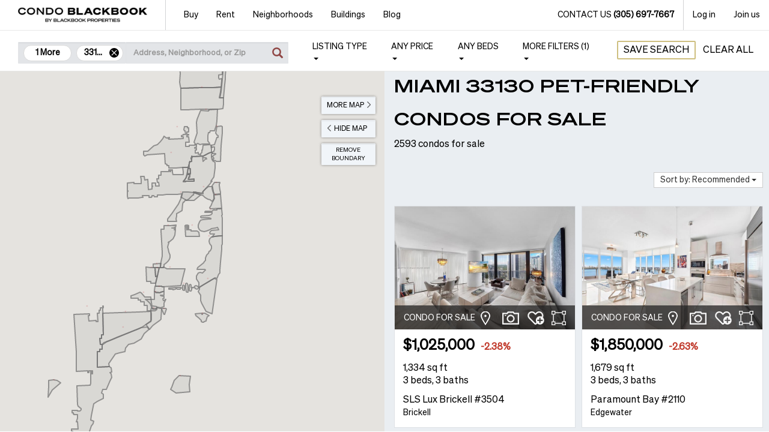

--- FILE ---
content_type: text/html; charset=utf-8
request_url: https://www.condoblackbook.com/existing-condos/miami/33130/pet-friendly/
body_size: 59120
content:
<!DOCTYPE html><html lang="en"><head><meta name="viewport" content="width=device-width, initial-scale=1.0"><title>Miami 33130 Pet-friendly Condos for Sale | CondoBlackBook</title><link rel="shortcut icon" href="https://www.condoblackbook.com/Content/img/site/CB_icon.jpg"><link rel="canonical" href="https://www.condoblackbook.com/for-sale/miami/pet-friendly/"><meta charset="utf-8"><meta name="title" content="Miami 33130 Pet-friendly Condos for Sale | CondoBlackBook"><meta name="description" content="Search 2593 Miami 33130 Pet-friendly Condos for Sale in real-time with photos, videos and floor plans."><meta name="author" content="Condo Black Book, LLC"><meta name="copyright" content="Copyright (c) 2007-2026 Condo Black Book, LLC"><meta property="og:url" content="https://www.condoblackbook.com/existing-condos/miami/33130/pet-friendly/"><meta property="og:site_name" content="CondoBlackBook"><meta property="og:title" content="Miami 33130 Pet-friendly Condos for Sale | CondoBlackBook"><meta property="og:image" content="https://www.condoblackbook.com/content/img/site/main-logo.jpg"><meta property="og:description" content="Search 2593 Miami 33130 Pet-friendly Condos for Sale in real-time with photos, videos and floor plans."><style>.desktop-menu .mobile-menu-item,.navbar-toggle{display:none}body{font-family:Open Sans Regular,Georgia,Serif;overflow:hidden;margin:0}.cs-text-bold{font-weight:700}.navbar{border:1px solid transparent}.navbar-default{border-color:#e7e7e7}.visible-xs{display:none !important}.border-b,.border-l,.border-r,.border-t{border-width:0;border-style:solid;border-color:#d2d3d4}.border-r{border-right-width:1px}.navbar-fixed-top{position:fixed;right:0;left:0;top:0;border-width:0 0 1px}.navbar-brand{float:left;height:50px}a{text-decoration:none}.dropdown-menu{display:none}.fixed-navbar.navbar .nav > li > a{font-size:14px;color:#000}.navbar-nav > li > a{padding-top:10px;padding-bottom:10px}.nav > li > a{display:block;padding:10px 15px}.site-logo{background:url(/Content/img/site/main-logo.jpg) 50% 50% no-repeat;width:215px;display:inline-block;height:100%;background-size:contain}.navbar-default .navbar-toggle.contact-us-btn{width:33px;margin-right:10px}.navbar-toggle{position:relative;float:right;margin-top:8px;background-color:transparent}.navbar-default .navbar-toggle:hover{background-color:#fff}.navbar-default .navbar-toggle{border:1px solid #7f7f7f;border-radius:0;height:33px;padding:0}.navbar-default .navbar-toggle.menu-btn{padding:5px 7px;text-align:left;width:87px;margin-right:10px}.navbar-toggle > span{vertical-align:middle}.sr-only{position:absolute;clip:rect(0,0,0,0);border:0}.dropdown .menu-open,.dropdown.open .menu-close{opacity:1}.dropdown .menu-close,.dropdown .menu-open{position:absolute;top:8px;right:10px;opacity:0}.menu-icons.menu-close{background-position:-69px;width:16px;height:16px}.menu-icons.menu-open{background-position:-48px;width:19px;height:16px}.menu-icons{background:url([data-uri]) no-repeat;display:inline-block}.menu-icons.menu-phone{background-position:-26px;width:21px;height:21px}.grecaptcha-badge{visibility:hidden}@media (min-width:768px){.navbar-nav > li{float:left}.nav > li{display:block}.navbar-nav > li > a{padding-top:15px}.navbar-right{float:right !important}.navbar-nav{margin:0}}@media (min-width:1025px){.tablet-menu{display:none}.navbar-brand{padding:0 15px}.navbar-right{margin-right:0}}@media (min-width:1200px){.navbar-brand{padding:0 30px}.navbar-nav > li.buy-menu > a{padding-left:30px}.navbar .margin-r{margin-right:15px}.navbar-nav > li.profile-menu > a{padding-left:30px;padding-right:30px}}@media (max-width:1023px){.navbar-toggle{display:block}.desktop-menu{display:none}}@media (max-width:767px){.navbar-brand{padding:0 10px;border:0}.site-logo{width:156px}.hidden-xs{display:none !important}.visible-xs{display:block !important}.navbar-header,body{min-width:320px}}</style><script src="https://www.google.com/recaptcha/api.js?render=6LfC7_oUAAAAAC2MNog8rD56AsHtnJCN8FR-rw3b"></script><script type="application/ld+json">
        {
        "@context": "http://schema.org",
        "@type": "RealEstateAgent",
        "name": "Condo Black Book",
        "address": {
        "@type": "PostalAddress",
        "streetAddress": "1900 N BAYSHORE DR #1A",
        "addressLocality": "Miami",
        "addressRegion": "FL",
        "addressCountry": "United States",
        "postalCode": "33132"
        },
        "email": "contact@CondoBlackBook.com",
        "telePhone": "(305) 697-7667",
        "url": "https://www.condoblackbook.com",
        "openingHours": "Mo,Tu,We,Th,Fr,Sa,Su 09:00-17:00",
        "geo": {
        "@type": "GeoCoordinates",
        "latitude": "25.794339",
        "longitude": "-80.18705"
        },
        "priceRange":"$800,000-$100,000,000",
        "description": "Blackbook Properties is a boutique luxury real estate brokerage specializing in South Florida residential, pre-construction, and investment condo properties.",
        "image": "https://www.condoblackbook.com/Content/img/site/main-logo.jpg"
        }
    </script><style>#filterContainer,.cs-page-content,.modal{opacity:0.0}</style><style>.cs-ft-icons{display:flex;align-items:center}.cs-ft-icons > .item-img{height:32px;width:32px;margin-right:10px;cursor:pointer;background-position:center;background-repeat:no-repeat;background-size:contain}.item-img.loc-img{background-image:url('/Content/img/pages/search-new/location.png')}.item-img.loc-img:hover{background-image:url('/Content/img/pages/search-new/location-hover.png')}.item-img.qv-img{background-image:url('/Content/img/pages/search-new/camera.png')}.item-img.qv-img:hover{background-image:url('/Content/img/pages/search-new/camera-hover.png')}.item-img.fv-img{background-image:url('/Content/img/pages/search-new/add-fv.png')}.item-img.fv-img:hover{background-image:url('/Content/img/pages/search-new/add-fv-h.png')}.item-img.fv-img.checked{background-image:url('/Content/img/pages/search-new/favorite.png')}.item-img.plan-img{background-image:url('/Content/img/pages/search-new/area-white.png');height:24px;width:24px}.item-img.plan-img:hover{background-image:url('/Content/img/pages/search-new/area-blue.png')}.dropdown.extend-opt-wrp{margin-right:0;position:relative;display:inline-block;height:24px;margin-left:5px}span.three-dots-img{margin:0;width:24px;height:100%;background-image:url('/Content/img/pages/search/3-dots.png');background-size:cover;transform:rotate(90deg);position:absolute;top:0;right:-12px}span.three-dots-img:hover{cursor:pointer;background-image:url('/Content/img/pages/search/3-dots-h.png')}.dropdown.extend-opt-wrp.open > .dropdown-menu{transform:translate(-100%,0%);margin-top:8px;margin-left:15px;padding:5px 10px;width:150px}.dropdown.extend-opt-wrp.open > .dropdown-menu > .dropdown-item{display:block;padding:5px 0;color:#000}.dropdown.extend-opt-wrp.open > .dropdown-menu > a.dropdown-item:hover{text-decoration:none;color:#904745}.dropdown.extend-opt-wrp.open > .dropdown-menu > p.dropdown-item{margin:0}@media (max-width:360px){.cs-ft-icons{right:10px}.cs-ft-icons span:first-of-type{margin-right:0 !important}.cs-ft-icons > .item-img{margin-right:5px}.dropdown.extend-opt-wrp{margin-left:15px}span.three-dots-img{right:0;transform:rotate(90deg) translate(0,-25%)}.dropdown.extend-opt-wrp.open > .dropdown-menu{margin-left:0}}</style><link rel="stylesheet" href="https://www.condoblackbook.com/css/font-awesome.min.css"><script async src="https://www.googletagmanager.com/gtag/js?id=G-JBNRP66SG5"></script><script>window.dataLayer=window.dataLayer||[];function gtag(){dataLayer.push(arguments);}
gtag('js',new Date());gtag('config','G-JBNRP66SG5',{'content_group':'Sale'});</script><script>(function(w,d,s,l,i){w[l]=w[l]||[];w[l].push({'gtm.start':new Date().getTime(),event:'gtm.js'});var f=d.getElementsByTagName(s)[0],j=d.createElement(s),dl=l!='dataLayer'?'&l='+l:'';j.async=true;j.src='https://www.googletagmanager.com/gtm.js?id='+i+dl;f.parentNode.insertBefore(j,f);})(window,document,'script','dataLayer','GTM-PZ2S43DL');</script><script defer>(function(h,o,t,j,a,r){h.hj=h.hj||function(){(h.hj.q=h.hj.q||[]).push(arguments)};h._hjSettings={hjid:284700,hjsv:5};a=o.getElementsByTagName('head')[0];r=o.createElement('script');r.async=1;r.src=t+h._hjSettings.hjid+j+h._hjSettings.hjsv;a.appendChild(r);})(window,document,'//static.hotjar.com/c/hotjar-','.js?sv=');</script><script defer async>var allowFBConversionTracking=true;</script><script defer>!function(f,b,e,v,n,t,s){if(f.fbq)return;n=f.fbq=function(){n.callMethod?n.callMethod.apply(n,arguments):n.queue.push(arguments)};if(!f._fbq)f._fbq=n;n.push=n;n.loaded=!0;n.version='2.0';n.queue=[];t=b.createElement(e);t.async=!0;t.src=v;s=b.getElementsByTagName(e)[0];s.parentNode.insertBefore(t,s)}(window,document,'script','https://connect.facebook.net/en_US/fbevents.js');fbq('init','3542489292692782');fbq('track','PageView');function trackFBConversion(label){if(typeof fbq==='function'){if(label==='sign_up'){fbq('track','CompleteRegistration',{value:25.00,currency:'USD'});}else{if(label==='contact_us'){fbq('track','Lead',{value:10.00,currency:'USD'});}}}};</script><noscript><img height="1" width="1" style="display:none" src="https://www.facebook.com/tr?id=3542489292692782&amp;ev=PageView&amp;noscript=1"></noscript><script>window.$crisp=[];window.CRISP_WEBSITE_ID="17fc8796-b66c-4e6a-b17b-21552617c9a7";(function(){d=document;s=d.createElement("script");s.src="https://client.crisp.chat/l.js";s.async=1;d.getElementsByTagName("head")[0].appendChild(s);})();</script><script>window.isCrispLoaded=false;window.CRISP_READY_TRIGGER=function(){window.isCrispLoaded=true;if(window.crispLoadedHandler!=null){window.crispLoadedHandler();}};</script><script>var showCookieYes=(localStorage.getItem("ppc_user")||window.location.href.indexOf("?ppc")>-1||window.location.href.indexOf("&ppc")>-1)?false:true;if(showCookieYes){var head=document.getElementsByTagName('head')[0];var script=document.createElement('script');script.id='cookieyes';script.type='text/javascript';script.src='https://cdn-cookieyes.com/client_data/6cae25202940ad6ce7009d7f/script.js';head.appendChild(script);}</script></head><body><noscript><iframe src="https://www.googletagmanager.com/ns.html?id=GTM-PZ2S43DL" height="0" width="0" style="display:none;visibility:hidden"></iframe></noscript><script>var script=document.createElement('script');script.async=true;script.type='text/javascript';var target='https://www.clickcease.com/monitor/stat.js';script.src=target;var elem=document.head;elem.appendChild(script);</script><noscript><a href="https://www.clickcease.com" rel="nofollow"><img src="https://monitor.clickcease.com/stats/stats.aspx" alt="ClickCease"></a></noscript><nav id="pageHeader" class="fixed-navbar navbar navbar-default navbar-fixed-top" role="navigation"><div class="navbar-header dropdown"><button type="button" data-target="#mobileMenu" data-toggle="dropdown" class="navbar-toggle dropdown-toggle menu-btn"> <span class="sr-only">Toggle navigation</span> <span>MENU</span> <span class="menu-icons menu-open"></span> <span class="menu-icons menu-close"></span> </button> <button class="navbar-toggle contact-us-btn visible-xs js-contact-us js-contact-us-btn" data-toggle="modal" data-target="#contact-us"> <span class="menu-icons menu-phone"></span> </button><ul class="nav navbar-nav pull-right hidden-xs tablet-menu border-r"><li><a href="#" data-toggle="modal" data-target="#contact-us" class="js-contact-us-btn"> Contact us <span class="cs-text-bold">(305) 697-7667</span> </a></li></ul><a href="/" class="navbar-brand border-r" aria-label="CBB Logo"> <span class="site-logo"></span> </a><div class="dropdown-menu mobile-menu"><form novalidate class="menu-content"><div class="tab-content"><div id="main-menu" class="tab-pane active"><ul class="cs-dropdown-menu cs-none-padding-start"><li class="buy-menu"><a href="#buy-pane" data-toggle="tab"> Buy <span class="menu-icons menu-arrow"></span> </a></li><li class="rent-menu"><a href="#rent-pane" data-toggle="tab"> Rent <span class="menu-icons menu-arrow"></span> </a></li><li class="neighborhoods-menu"><a href="#neighborhoods-pane" data-toggle="tab"> Neighborhoods <span class="menu-icons menu-arrow"></span> </a></li><li class="buildings-menu"><a href="#buildings-pane" data-toggle="tab" class="js-menu-buildings-list"> Buildings <span class="menu-icons menu-arrow"></span> </a></li><li><a href="https://www.condoblackbook.com/blog">Blog</a></li><li><a href="#" data-toggle="modal" data-target="#contact-us" class="js-contact-us-btn"> Contact us </a></li><li class="border-t"><a href="#" data-toggle="modal" data-target="#auth-popup" data-target-pane="#login-pane"> Log in </a></li><li class="border-b"><a href="#" data-toggle="modal" data-target="#auth-popup" data-target-pane="#register-pane"> Join us </a></li></ul></div><div id="buy-pane" class="tab-pane"><div class="caption"><span>Buy:</span> <button data-target="#main-menu" class="back-btn" data-toggle="tab" aria-expanded="true"><span class="menu-icons"></span>Back</button></div><ul class="cs-dropdown-menu"><li><a href="https://www.condoblackbook.com/for-sale/miami-fl/">Condos for Sale</a></li><li><a href="https://www.condoblackbook.com/for-sale/miami-fl/2000000-_price/">Luxury Condos for Sale</a></li><li><a href="https://www.condoblackbook.com/for-sale/miami-fl/5000000-_price/">$5M+ Condos for Sale</a></li><li><a href="https://www.condoblackbook.com/new-construction/miami-fl/">New Construction</a></li><li><a href="https://www.condoblackbook.com/pre-construction/miami-fl/">Pre-Construction</a></li><li><a href="https://www.condoblackbook.com/for-sale/miami-fl/waterfront/">Waterfront Condos</a></li><li><a href="https://www.condoblackbook.com/foreclosures/miami-fl/">Foreclosures</a></li><li class="divider"></li><li><a href="/blog/comprehensive-guide-to-buying-a-pre-construction-property-or-condo-in-miami/" class="cs-red-link" target="_blank">Pre-Construction Guide</a></li><li><a href="/blog/moving-to-miami-complete-guide-to-buying-a-condo/" class="cs-red-link" target="_blank">Condo Buying Guide</a></li><li><a href="/blog/ultimate-guide-to-buying-a-vacation-condo-or-second-home-in-miami/" class="cs-red-link" target="_blank">Vacation Home Guide</a></li><li><a href="/blog/how-to-sell-your-miami-condo-your-expert-guide/" class="cs-red-link" target="_blank">Condo Selling Guide</a></li></ul></div><div id="rent-pane" class="tab-pane"><div class="caption"><span>Rent:</span> <button data-target="#main-menu" class="back-btn" data-toggle="tab" aria-expanded="true"><span class="menu-icons"></span>Back</button></div><ul class="cs-dropdown-menu"><li><a href="https://www.condoblackbook.com/for-rent/miami-fl/">Condo Listings for Rent</a></li><li><a href="https://www.condoblackbook.com/for-rent/miami-fl/pet-friendly/">Pet-friendly Rentals</a></li></ul></div><div id="neighborhoods-pane" class="tab-pane"><div class="caption"><span>Neighborhoods:</span> <button data-target="#main-menu" class="back-btn" data-toggle="tab" aria-expanded="true"><span class="menu-icons"></span>Back</button></div><ul class="cs-dropdown-menu"><li><a href="#nh-search" data-toggle="tab" class="js-nh-search" data-container-id="#mobile-nh-search"> Search Neighborhoods <span class="menu-icons menu-arrow"></span> </a></li><li><a href="#nh-guides" data-toggle="tab" class="js-nh-guides" data-container-id="#mobile-nh-guides"> Neighborhoods Guides <span class="menu-icons menu-arrow"></span> </a></li></ul></div><div id="nh-search" class="tab-pane nh-list"><div class="caption"><span>Search Neighborhoods:</span> <button data-target="#neighborhoods-pane" class="back-btn" data-toggle="tab" aria-expanded="true"><span class="menu-icons"></span>Back</button></div><div class="nh-search-menu"><div class="nh-caption">Select all the cities or neighborhoods you want to search, then click "Go"</div><div class="nh-content"><div id="mobile-nh-search"></div></div><div class="nh-footer"><button type="button" style="border:0" class="cs-red-btn" data-url="https://www.condoblackbook.com/all-condos/miami-fl/">Go</button></div></div></div><div id="nh-guides" class="tab-pane nh-list"><div class="caption"><span>Neighborhoods Guides:</span> <button data-target="#neighborhoods-pane" class="back-btn" data-toggle="tab" aria-expanded="true"><span class="menu-icons"></span>Back</button></div><div class="nh-guides-menu"><div class="nh-caption">Explore a Neighborhood:</div><div class="nh-content"><div id="mobile-nh-guides"></div></div><div class="nh-footer"></div></div></div><div id="buildings-pane" class="tab-pane"><div class="caption"><span>Buildings:</span> <button data-target="#main-menu" class="back-btn" data-toggle="tab" aria-expanded="true"><span class="menu-icons"></span>Back</button></div><div class="buildingslist-wrp"><input type="search" class="buildingslist-filter" placeholder="Search building..." aria-label="buildingslist-filter"><div class="buildingslist-content"><div class="text-center" style="margin-top:20px">Loading...</div></div></div></div><div id="contact-us-menu-pane" class="tab-pane"><div class="caption"><span>Contact us:</span> <button data-target="#main-menu" class="back-btn" data-toggle="tab" aria-expanded="true"><span class="menu-icons"></span>Back</button></div></div><div id="join-us-menu-pane" class="tab-pane"><div class="caption"><span>Join us:</span> <button data-target="#main-menu" class="back-btn" data-toggle="tab" aria-expanded="true"><span class="menu-icons"></span>Back</button></div></div><div id="login-menu-pane" class="tab-pane"><div class="caption"><span>Log in:</span> <button data-target="#main-menu" class="back-btn" data-toggle="tab" aria-expanded="true"><span class="menu-icons"></span>Back</button></div></div></div></form></div></div><div class="desktop-menu"><ul class="nav navbar-nav fixed-dropdowns"><li class="hoverable-dropdown dropdown dropdown-arrow buy-menu"><a href="https://www.condoblackbook.com/for-sale/miami-fl/">Buy</a><ul class="dropdown-menu hoverable-dropdown-menu"><li><a href="https://www.condoblackbook.com/for-sale/miami-fl/">Condos for Sale</a></li><li><a href="https://www.condoblackbook.com/for-sale/miami-fl/2000000-_price/">Luxury Condos for Sale</a></li><li><a href="https://www.condoblackbook.com/for-sale/miami-fl/5000000-_price/">$5M+ Condos for Sale</a></li><li><a href="https://www.condoblackbook.com/new-construction/miami-fl/">New Construction</a></li><li><a href="https://www.condoblackbook.com/pre-construction/miami-fl/">Pre-Construction</a></li><li><a href="https://www.condoblackbook.com/for-sale/miami-fl/waterfront/">Waterfront Condos</a></li><li><a href="https://www.condoblackbook.com/foreclosures/miami-fl/">Foreclosures</a></li><li class="divider"></li><li><a href="/blog/comprehensive-guide-to-buying-a-pre-construction-property-or-condo-in-miami/" class="cs-red-link" target="_blank">Pre-Construction Guide</a></li><li><a href="/blog/moving-to-miami-complete-guide-to-buying-a-condo/" class="cs-red-link" target="_blank">Condo Buying Guide</a></li><li><a href="/blog/ultimate-guide-to-buying-a-vacation-condo-or-second-home-in-miami/" class="cs-red-link" target="_blank">Vacation Home Guide</a></li><li><a href="/blog/how-to-sell-your-miami-condo-your-expert-guide/" class="cs-red-link" target="_blank">Condo Selling Guide</a></li></ul></li><li class="hoverable-dropdown dropdown dropdown-arrow rent-menu"><a href="https://www.condoblackbook.com/for-rent/miami-fl/">Rent</a><ul class="dropdown-menu hoverable-dropdown-menu"><li><a href="https://www.condoblackbook.com/for-rent/miami-fl/">Condo Listings for Rent</a></li><li><a href="https://www.condoblackbook.com/for-rent/miami-fl/pet-friendly/">Pet-friendly Rentals</a></li></ul></li><li class="hoverable-dropdown dropdown dropdown-arrow neighborhoods-menu"><a href="#">Neighborhoods</a><ul class="dropdown-menu hoverable-dropdown-menu"><li class="dropdown"><a href="#" data-toggle="dropdown" class="js-nh-search" data-container-id="#desktop-nh-search"> Search Neighborhoods </a><form class="dropdown-menu nh-list"><div class="nh-search-menu"><div class="nh-caption">Select all the cities or neighborhoods you want to search, then click "Go"</div><div class="nh-content"><div id="desktop-nh-search"></div></div><div class="nh-footer"><button type="button" style="border:0" class="cs-red-btn" data-url="https://www.condoblackbook.com/all-condos/miami-fl/">Go</button></div></div></form></li><li class="dropdown"><a href="#" data-toggle="dropdown" class="js-nh-guides" data-container-id="#desktop-nh-guides"> Neighborhoods Guides </a><form class="dropdown-menu nh-list"><div class="nh-guides-menu"><div class="nh-caption">Explore a Neighborhood:</div><div class="nh-content"><div id="desktop-nh-guides"></div></div><div class="nh-footer"></div></div></form></li></ul></li><li class="hoverable-dropdown dropdown dropdown-arrow buildings-menu"><a href="#" class="js-menu-buildings-list">Buildings</a><div class="dropdown-menu hoverable-dropdown-menu" id="buildings-menu"><div class="buildingslist-wrp"><input type="search" class="buildingslist-filter" placeholder="Search building..." aria-label="buildingslist-filter"><div class="buildingslist-content"><div class="text-center" style="margin-top:20px">Loading...</div></div></div></div></li><li><a href="https://www.condoblackbook.com/blog">Blog</a></li></ul><ul class="nav navbar-nav navbar-right"><li class="border-r"><a href="#" data-toggle="modal" data-target="#contact-us" class="js-contact-us-btn"> Contact us <span class="cs-text-bold">(305) 697-7667</span> </a></li><li><a href="#" data-toggle="modal" data-target="#auth-popup" data-target-pane="#login-pane">Log in</a></li><li><a href="#" data-toggle="modal" data-target="#auth-popup" data-target-pane="#register-pane">Join us</a></li></ul></div><div id="filterContainer" class="container-fluid cs-filter-panel filter-container-wrp"><div><div class="cs-panel-header panel-header-mobile"><button id="allFiltersBtn" type="button" class="cs-more-filters-btn cs-default-btn visible-xs pull-left collapsed" data-toggle="collapse" data-target="#filters-panel"> <span class="cs-hidden-lbl text-uppercase"> View <span id="viewResultsCountSpanMobile"></span> Results </span> <span class="cs-visible-lbl text-uppercase">Filters</span> </button><div class="pull-right search-btns-wrp"><button id="saveSearchBtn" type="button" class="text-uppercase cs-default-btn">Save Search</button> <button id="clearFiltersBtn" type="button" class="cs-only-text-btn">Clear All</button></div></div><div class="visible-xs clearfix"></div><div class="cs-filter-scrollable js-filter-scrollable"><ul id="filters-panel" class="nav navbar-nav collapse cs-filter-menu filter-panel-wrp"><li class="cs-search-input-wrp search-input-wrp"><div class="inner-addon right-addon"><a id="searchInputSubmit" class="cs-search-glyphicon search-glyphicon-wrp"> <i class="glyphicon glyphicon-search"></i> </a><div style="display:none"><input id="searchCitiesInput" type="hidden"> <input id="searchNhInput" type="hidden"> <input id="searchBuildingsInput" type="hidden"> <input id="searchZipCodesInput" type="hidden"></div><div id="tags-main-wrp" class="tags-main-wrp"><div id="tags-place-wrp" class="tags-place-wrp"></div><div class="tags-input-wrp"><input id="searchTextInp" maxlength="500" autocomplete="off" type="search" placeholder="Address, Neighborhood, or Zip" , aria-label="searchTextInp" class="form-control cs-search-control cs-placeholder-c-black data-hj-whitelist search-text-input"> <input id="tags-values" type="hidden"> <input id="tags-text" type="hidden"></div></div><style></style><div id="searchResultList" class="search-autocomplete search-autocomplete-wrp" style="display:none"><div style="position:relative;padding-right:35px"><div id="tags-autocomplete" class="tags-autocomplete"></div><span class="close-btn-wrp clear-tags-btn js-clear-tags-btn"></span></div><div class="search-autocomplete-cont"></div></div></div></li><li class="mobile-tag-wrp"><div id="tags-mobile-wrp" class="tags-autocomplete"></div><span class="close-btn-wrp clear-tags-btn js-clear-tags-btn"></span></li><li class="dropdown"><a href="#" class="dropdown-toggle text-uppercase" data-toggle="dropdown">Listing type <b class="caret"></b></a><div id="listingTypeFilter" class="dropdown-menu pull-right dropdown-arrow cs-dropdown-scrollable"><form><ul class="checkbox-menu cs-none-padding-start" style="width:300px"><li><div class="checkbox text-uppercase"><input id="forSaleCheckbox" data-value="forSale" class="cs-checkbox" type="checkbox" value="1"> <label for="forSaleCheckbox" class="cs-text-bold">For Sale <span class="cs-text-semi-bold">(<span id="forSaleCounter">0</span>)</span></label></div><ul id="forSaleOptionsList" class="sub-checkbox-menu"><li><div class="checkbox"><input id="preConstrCheckbox" data-value="preConstruction" class="cs-checkbox" type="checkbox" value="3"> <label for="preConstrCheckbox">Pre-construction (<span id="preConstructionCounter">0</span>)</label></div></li><li><div class="checkbox cs-checkbox-with-qm"><input id="newConstrCheckbox" data-value="newConstruction" class="cs-checkbox" type="checkbox" value="4"> <label for="newConstrCheckbox">New construction (<span id="newConstructionCounter">0</span>)</label></div><div class="cs-questionmark"><i class="fa fa-question-circle" data-toggle="tooltip" data-placement="auto" data-trigger="hover" title="New construction is any condo that has been built in the last 2 years."></i></div></li><li><div class="checkbox cs-checkbox-with-qm"><input id="frcsCheckbox" data-value="foreclosures" class="cs-checkbox" type="checkbox" value="5"> <label for="frcsCheckbox">Foreclosures (Bank-Owned) (<span id="foreclosuresCounter">0</span>)</label></div><div class="cs-questionmark"><i class="fa fa-question-circle" data-toggle="tooltip" data-placement="left" data-trigger="hover" title="Bank-Owned Foreclosures are condos that are currently owned by a lending institution and are now being sold by the lender/bank. The purchase process, timeline, terms and title are usually fairly similar to a typical purchase process."></i></div></li><li><div class="checkbox cs-checkbox-with-qm"><input id="shSalesCheckbox" data-value="shortSales" class="cs-checkbox" type="checkbox" value="6"> <label for="shSalesCheckbox">Short sales (<span id="shortSalesCounter">0</span>)</label></div><div class="cs-questionmark"><i class="fa fa-question-circle" data-toggle="tooltip" data-placement="auto" data-trigger="hover" title="Short sales are distressed properties where the owner can not satisfy their debt to the lender. The owner lists the property to find a buyer and then to request the lender to accept the sale which will net less than the total debt."></i></div></li><li><div class="checkbox"><input id="existCondosCheckbox" data-value="existingCondos" class="cs-checkbox" type="checkbox" value="7"> <label for="existCondosCheckbox">Existing condos (<span id="existCondosCounter">0</span>)</label></div></li></ul></li><li><div class="checkbox text-uppercase"><input id="forRentCheckbox" data-value="forRent" class="cs-checkbox" type="checkbox" value="2"> <label for="forRentCheckbox" class="cs-text-bold">For Rent <span class="cs-text-semi-bold">(<span id="forRentCounter">0</span>)</span></label></div></li><li><div class="checkbox text-uppercase"><input id="soldCheckbox" data-value="soldCondos" class="cs-checkbox" type="checkbox" value="8"> <label for="soldCheckbox" class="cs-text-bold">Sold <span class="cs-text-semi-bold">(<span id="soldCounter">0</span>)</span></label></div></li></ul></form></div></li><li class="js-price-dp price-filter dropdown"><a href="#" class="dropdown-toggle text-uppercase" data-toggle="dropdown"> <span class="cs-dp-menu-item-value">Any Price</span> <b class="caret"></b> </a><div class="js-price-filter dropdown-menu dropdown-arrow pull-right cs-filter cs-dropdown-scrollable"><form novalidate><div class="cs-price-filter-h"><input class="js-min-price cs-placeholder-c-black" type="text" placeholder="Min price" autocomplete="off" pattern="[0-9]"> <span>–</span> <input class="js-max-price cs-placeholder-c-black" type="text" placeholder="Max price" autocomplete="off" pattern="[0-9]"></div><ul class="js-min-price-list-options cs-dropdown-menu cs-none-padding-start" style="width:267px"><li class="divider"></li></ul><ul class="js-max-price-list-options cs-dropdown-menu cs-none-padding-start text-right" style="width:267px;display:none"><li class="divider"></li></ul></form></div></li><li class="beds-filter dropdown js-bedroom-dp"><a href="#" class="js-beds-menu-item dropdown-toggle text-uppercase" data-toggle="dropdown"> <span class="cs-dp-menu-item-value">Any</span> <span class="cs-beds-filter-label">Beds</span> <b class="caret"></b> </a><div class="js-beds-filter dropdown-menu pull-right cs-filter cs-dropdown-scrollable"><form><div class="cs-price-filter-h"><input class="cs-placeholder-c-black js-min-beds-input" type="text" placeholder="Min beds" autocomplete="off"> <span>–</span> <input class="cs-placeholder-c-black js-max-beds-input" type="text" placeholder="Max beds" autocomplete="off"></div><ul class="js-min-beds-list-options cs-dropdown-menu cs-none-padding-start" style="width:267px"><li class="divider"></li><li><a data-value="">Any</a></li><li><a data-value="0">0</a></li><li><a data-value="1">1</a></li><li><a data-value="2">2</a></li><li><a data-value="3">3</a></li><li><a data-value="4">4</a></li><li><a data-value="5">5</a></li></ul><ul class="js-max-beds-list-options cs-dropdown-menu cs-none-padding-start text-right" style="width:267px;display:none"><li class="divider"></li><li><a data-value="">Any</a></li><li><a data-value="0">0</a></li><li><a data-value="1">1</a></li><li><a data-value="2">2</a></li><li><a data-value="3">3</a></li><li><a data-value="4">4</a></li><li><a data-value="5">5</a></li></ul></form></div></li><li class="js-more-filters-filter-dp dropdown"><a href="#" class="dropdown-toggle text-uppercase" data-toggle="dropdown"> More filters <span class="cs-dp-menu-item-value"></span><b class="caret"></b> </a><div class="js-more-filters-filter more-filters-filter dropdown-menu dropdown-arrow cs-filter pull-right cs-dropdown-scrollable"><form novalidate><div class="container-fluid cs-more-filters filter-owerflow js-desktop-more-filters-scrollable"><div class="modal-body"><div class="row"><div class="col-xs-12 col-sm-6 cs-none-padding-left cs-none-padding-xs"><div class="row cs-col-title"><span>Price Range</span></div><div class="row"><div class="cs-col-6-sp"><input class="js-min-price--more-filters cs-placeholder-c-black" type="text" placeholder="Min price" pattern="[0-9]"></div><div class="cs-col-sp cs-vertical-center">–</div><div class="cs-col-6-sp"><input class="js-max-price--more-filters cs-placeholder-c-black" type="text" placeholder="Max price" pattern="[0-9]"></div></div></div><div class="col-xs-12 col-sm-6 cs-none-padding-right cs-none-padding-xs"><div class="row cs-col-title"><span>Bedroom Range</span></div><div class="row"><div class="cs-col-6-sp"><div class="form-group"><div class="js-min-beds-more-filters dropdown cs-embedded-dropdown"><button class="btn btn-default dropdown-toggle" type="button" id="minBedsMoreFiltersManu" data-toggle="dropdown" aria-haspopup="true" aria-expanded="true"> <span class="cs-dp-menu-item-value">Any</span> <span class="caret"></span> </button><ul class="dropdown-menu" aria-labelledby="minBedsMoreFiltersManu"><li><a data-value="">Any</a></li><li><a data-value="0">0</a></li><li><a data-value="1">1</a></li><li><a data-value="2">2</a></li><li><a data-value="3">3</a></li><li><a data-value="4">4</a></li><li><a data-value="5">5</a></li></ul></div></div></div><div class="cs-col-sp cs-vertical-center">–</div><div class="cs-col-6-sp"><div class="form-group"><div class="js-max-beds-more-filters dropdown cs-embedded-dropdown"><button class="btn btn-default dropdown-toggle" type="button" id="maxBedsMoreFiltersManu" data-toggle="dropdown" aria-haspopup="true" aria-expanded="true"> <span class="cs-dp-menu-item-value">Any</span> <span class="caret"></span> </button><ul class="dropdown-menu" aria-labelledby="maxBedsMoreFiltersManu"><li><a data-value="">Any</a></li><li><a data-value="0">0</a></li><li><a data-value="1">1</a></li><li><a data-value="2">2</a></li><li><a data-value="3">3</a></li><li><a data-value="4">4</a></li><li><a data-value="5">5</a></li></ul></div></div></div></div></div></div><div class="row"><div class="col-xs-12 col-sm-6 cs-none-padding-left cs-none-padding-xs"><div class="row cs-col-title hidden-xs"><span>Max HOA</span></div><div class="row"><div class="cs-col-12-sp hidden-xs"><input class="js-max-hoa--more-filters cs-placeholder-c-black" type="text" placeholder="Max HOA ($)" pattern="[0-9]"></div></div></div><div class="col-xs-12 col-sm-6 cs-none-padding-right cs-none-padding-xs"><div class="row cs-col-title"><div class="cs-col-6-sp"><span>Baths</span></div><div class="cs-col-sp cs-vertical-center">&nbsp;</div><div class="cs-col-6-sp"><span>Parking</span></div></div><div class="row"><div class="cs-col-6-sp"><div class="form-group"><div class="js-bath-dropdown-list dropdown cs-embedded-dropdown"><button class="btn btn-default dropdown-toggle" type="button" id="bathDropdownListManu" data-toggle="dropdown" aria-haspopup="true" aria-expanded="true"> <span class="cs-dp-menu-item-value">0+</span> <span class="caret"></span> </button><ul class="dropdown-menu" aria-labelledby="bathDropdownListManu"><li><a data-value="">0+</a></li><li><a data-value="1">1+</a></li><li><a data-value="1.5">1.5+</a></li><li><a data-value="2">2+</a></li><li><a data-value="2.5">2.5+</a></li><li><a data-value="3">3+</a></li><li><a data-value="4">4+</a></li><li><a data-value="5">5+</a></li><li><a data-value="6">6+</a></li></ul></div></div></div><div class="cs-col-sp cs-vertical-center">&nbsp;</div><div class="cs-col-6-sp"><div class="form-group"><div class="js-parking-dropdown-list dropdown cs-embedded-dropdown"><button class="btn btn-default dropdown-toggle" type="button" id="parkingDropdownListManu" data-toggle="dropdown" aria-haspopup="true" aria-expanded="true"> <span class="cs-dp-menu-item-value">Any</span> <span class="caret"></span> </button><ul class="dropdown-menu" aria-labelledby="parkingDropdownListManu"><li><a data-value="">Any</a></li><li><a data-value="1">1+</a></li><li><a data-value="2">2+</a></li><li><a data-value="3">3+</a></li><li><a data-value="4">4+</a></li><li><a data-value="5">5+</a></li></ul></div></div></div></div></div></div><div class="row"><div class="col-xs-12 col-sm-6 cs-none-padding-left cs-none-padding-xs"><div class="row cs-col-title"><span>Square Feet</span></div><div class="row"><div class="cs-col-6-sp"><input class="js-min-sq-ft cs-placeholder-c-black" type="text" placeholder="Min"></div><div class="cs-col-sp cs-vertical-center">–</div><div class="cs-col-6-sp"><input class="js-max-sq-ft cs-placeholder-c-black" type="text" placeholder="Max"></div></div></div><div class="col-xs-12 col-sm-6 cs-none-padding-right cs-none-padding-xs"><div class="row cs-col-title"><span>Year Built</span></div><div class="row"><div class="cs-col-6-sp"><input class="js-min-year-built cs-placeholder-c-black" type="text" placeholder="Min"></div><div class="cs-col-sp cs-vertical-center">–</div><div class="cs-col-6-sp"><input class="js-max-year-built cs-placeholder-c-black" type="text" placeholder="Max"></div></div></div></div><div class="row"><div class="col-xs-12 col-sm-6 cs-none-padding-left cs-none-padding-xs"><div class="row cs-col-title hidden-lg hidden-md hidden-sm"><span>Max HOA</span></div><div class="row"><div class="cs-col-12-sp hidden-lg hidden-md hidden-sm"><input class="js-max-hoa--more-filters cs-placeholder-c-black" type="text" placeholder="Max HOA ($)" pattern="[0-9]"></div></div></div></div><div class="filters-section-divider"></div><div class="row cs-col-title"><span>I only want</span></div><div class="row"><div class="col-xs-6 col-sm-4 cs-none-padding-left"><ul class="js-wf-properties-list sub-checkbox-menu cs-none-padding-start"><li><div class="checkbox"><input class="cs-checkbox" id="beachfront-chbx" type="checkbox" value="beachfront"> <label for="beachfront-chbx">Beachfront</label></div></li><li><div class="checkbox"><input class="cs-checkbox" id="oceanfront-chbx" type="checkbox" value="oceanfront"> <label for="oceanfront-chbx">Oceanfront</label></div></li><li><div class="checkbox"><input id="waterfront-chbx" class="cs-checkbox" type="checkbox" value="waterfront"> <label for="waterfront-chbx">Any waterfront</label></div></li><li><div class="checkbox"><input id="penthouse-chbx" class="cs-checkbox" type="checkbox" value="penthouse"> <label for="penthouse-chbx">Penthouse</label></div></li></ul></div><div class="col-xs-6 col-sm-4 cs-none-padding-left"><ul class="js-view-properties-list sub-checkbox-menu cs-none-padding-start"><li><div class="checkbox"><input id="intracoastalview-chbx" class="cs-checkbox" type="checkbox" value="intracoastalview"> <label for="intracoastalview-chbx">Bay/Intracoastal view</label></div></li><li><div class="checkbox"><input id="skylineview-chbx" class="cs-checkbox" type="checkbox" value="skylineview"> <label for="skylineview-chbx">Skyline view</label></div></li><li><div class="checkbox"><input id="oceanview-chbx" class="cs-checkbox" type="checkbox" value="oceanview"> <label for="oceanview-chbx">Ocean view</label></div></li></ul></div><div class="col-xs-12 col-sm-4 cs-none-padding-left"><ul class="js-other-properties-list sub-checkbox-menu cs-none-padding-start"><li><div class="checkbox"><input id="petfriendly-chbx" class="cs-checkbox" type="checkbox" value="petfriendly"> <label for="petfriendly-chbx">Pet-friendly</label></div></li><li class="cs-second-col"><div class="checkbox"><input id="furnished-chbx" class="cs-checkbox" type="checkbox" value="furnished"> <label for="furnished-chbx">Furnished</label></div><div class="checkbox"><input id="unfurnished-chbx" class="cs-checkbox" type="checkbox" value="unfurnished"> <label for="unfurnished-chbx">Unfurnished</label></div></li></ul></div></div><div class="row cs-col-title js-special-terms-list-header"><span>Special Terms</span></div><div class="js-special-terms-list"><div class="row"><div class="col-xs-6 col-sm-6 cs-none-padding-left cs-none-padding-xs"><ul class="sub-checkbox-menu cs-none-padding-start"><li><div class="checkbox"><input id="bitcoin-chbx" class="cs-checkbox" type="checkbox" value="bitcoin"> <label for="bitcoin-chbx">Accepts Bitcoin</label></div></li></ul></div><div class="col-xs-6 col-sm-6 cs-none-padding-left cs-none-padding-xs"><ul class="sub-checkbox-menu cs-none-padding-start"><li><div class="checkbox"><input id="sellerfinancing-chbx" class="cs-checkbox" type="checkbox" value="sellerfinancing"> <label for="sellerfinancing-chbx">Seller Financing</label></div></li></ul></div></div><div class="row"><div class="col-xs-6 col-sm-6 cs-none-padding-left cs-none-padding-xs"><ul class="sub-checkbox-menu cs-none-padding-start"><li><div class="checkbox"><input id="shorttermrental-chbx" class="cs-checkbox" type="checkbox" value="shorttermrental"> <label for="shorttermrental-chbx">Allows Short Term Rentals</label></div></li></ul></div><div class="col-xs-6 col-sm-6 cs-none-padding-left cs-none-padding-xs"><ul class="sub-checkbox-menu cs-none-padding-start"><li><div class="checkbox"><input id="pending-chbx" class="cs-checkbox" type="checkbox" value="pending"> <label for="pending-chbx">Show Pending Listings</label></div></li></ul></div></div></div><div class="row"><div id="days-on-cbb-filter" class="col-xs-12 col-sm-6 cs-none-padding-left cs-none-padding-xs"><div class="row cs-col-title"><span>Days on CondoBlackBook</span></div><div class="row"><div class="form-group"><div class="js-days-on-cbb dropdown cs-embedded-dropdown"><button class="btn btn-default dropdown-toggle" type="button" id="daysOnCbbManu" data-toggle="dropdown" aria-haspopup="true" aria-expanded="true"> <span class="cs-dp-menu-item-value">Any time</span> <span class="caret"></span> </button><ul class="dropdown-menu up" aria-labelledby="daysOnCbbManu"><li><a data-value="">Any time</a></li><li><a data-value="1">1 day</a></li><li><a data-value="2">7 days</a></li><li><a data-value="3">14 days</a></li><li><a data-value="4">30 days</a></li><li><a data-value="5">90 days</a></li><li><a data-value="6">6 months</a></li><li><a data-value="7">12 months</a></li><li><a data-value="8">24 months</a></li><li><a data-value="9">36 months</a></li></ul></div></div></div></div><div id="sold-in-last-filter" class="col-xs-12 col-sm-6 cs-none-padding-right cs-none-padding-xs"><div class="row cs-col-title"><span>Sold in last</span></div><div class="row"><div class="form-group"><div class="js-sold-in-last dropdown cs-embedded-dropdown"><button class="btn btn-default dropdown-toggle" type="button" id="sold-in-last-menu" data-toggle="dropdown" aria-haspopup="true" aria-expanded="true"> <span class="cs-dp-menu-item-value">Any time</span> <span class="caret"></span> </button><ul class="dropdown-menu up" aria-labelledby="sold-in-last-menu"><li><a data-value="">Any time</a></li><li><a data-value="1">90 days</a></li><li><a data-value="2">6 months</a></li><li><a data-value="3">year</a></li></ul></div></div></div></div></div><div class="row"><div class="col-xs-12 col-sm-6 cs-none-padding-left cs-none-padding-xs"><div class="row cs-col-title"><span>Keywords</span></div><div class="row"><input class="js-keywords-input cs-placeholder-c-black" type="text" placeholder="garage, pool, patio, etc"></div></div></div><div class="filters-section-divider"></div><div class="row cs-none-padding"><div class="cs-info-block-content"><div id="showMoreAddDetailsBtn" class="cs-red-text cs-collapse-btn other-filters-button collapsed">OTHER FILTERS <i class="unit-icon unit-icon-show-more"></i></div></div></div><div id="otherFiltersContainer" class="other-filters-container"><div class="row"><div class="col-xs-12 col-sm-6 cs-none-padding-left cs-none-padding-xs js-listing-sq-ft-container"><div class="row cs-col-title"><span>Listing $/sq ft</span></div><div class="row"><div class="cs-col-6-sp"><input class="js-min-price-sq-ft cs-placeholder-c-black" type="text" placeholder="Min"></div><div class="cs-col-sp cs-vertical-center">–</div><div class="cs-col-6-sp"><input class="js-max-price-sq-ft cs-placeholder-c-black" type="text" placeholder="Max"></div></div></div><div class="col-xs-12 col-sm-6 cs-none-padding-right cs-none-padding-xs js-floor-level-range-container"><div class="row cs-col-title"><span>Floor Level Range</span></div><div class="row"><div class="cs-col-6-sp"><div class="form-group"><div class="js-min-floor-level-more-filters dropdown cs-embedded-dropdown"><button class="btn btn-default dropdown-toggle" type="button" id="minFloorLevelMoreFiltersManu" data-toggle="dropdown" aria-haspopup="true" aria-expanded="true"> <span class="cs-dp-menu-item-value">Any</span> <span class="caret"></span> </button><ul class="dropdown-menu up floor-level-dropdown" aria-labelledby="minFloorLevelMoreFiltersManu"><li><a data-value="">Any</a></li><li><a data-value="1">1</a></li><li><a data-value="2">2</a></li><li><a data-value="3">3</a></li><li><a data-value="4">4</a></li><li><a data-value="5">5</a></li><li><a data-value="10">10</a></li><li><a data-value="20">20</a></li><li><a data-value="30">30</a></li><li><a data-value="40">40</a></li><li><a data-value="50">50</a></li></ul></div></div></div><div class="cs-col-sp cs-vertical-center">–</div><div class="cs-col-6-sp"><div class="form-group"><div class="js-max-floor-level-more-filters dropdown cs-embedded-dropdown"><button class="btn btn-default dropdown-toggle" type="button" id="maxFloorLevelMoreFiltersManu" data-toggle="dropdown" aria-haspopup="true" aria-expanded="true"> <span class="cs-dp-menu-item-value">Any</span> <span class="caret"></span> </button><ul class="dropdown-menu up floor-level-dropdown" aria-labelledby="maxFloorLevelMoreFiltersManu"><li><a data-value="">Any</a></li><li><a data-value="1">1</a></li><li><a data-value="2">2</a></li><li><a data-value="3">3</a></li><li><a data-value="4">4</a></li><li><a data-value="5">5</a></li><li><a data-value="10">10</a></li><li><a data-value="20">20</a></li><li><a data-value="30">30</a></li><li><a data-value="40">40</a></li><li><a data-value="50">50</a></li></ul></div></div></div></div></div></div><div class="row"><div class="col-xs-12 col-sm-6 cs-none-padding-left cs-none-padding-xs"><div class="row cs-col-title"><span>Include/exclude lines</span><div class="cs-questionmark"><i class="fa fa-question-circle" data-toggle="tooltip" data-placement="auto" data-trigger="hover" title="Use this if you want to include or exclude certain unit lines in a building. For example, include any unit that ends with 01.
                           Use asterisk * as a wildcard, use exclamation point ! and asterisk * to exclude. E.g. *05,*07,!12* means include unit numbers ending with 05 or 07, and exclude any unit starting with 12."></i></div></div><div class="row"><input class="js-lines-input cs-placeholder-c-black" type="text" placeholder="e.g. *05,*07"></div></div><div class="col-xs-12 col-sm-6 cs-none-padding-right cs-none-padding-xs js-other-filters-list corner-unit-filter"><ul class="sub-checkbox-menu cs-none-padding-start"><li><div class="checkbox"><input id="cornerunit-chbx" class="cs-checkbox" type="checkbox" value="cornerunit"> <label for="cornerunit-chbx">Corner Unit</label></div></li></ul></div></div><div class="row"><div class="col-xs-12 col-sm-6 cs-none-padding-left cs-none-padding-xs"><div class="row cs-col-title"><span>Number of Units in building</span></div><div class="row"><div class="cs-col-6-sp"><input class="js-min-units-in-building cs-placeholder-c-black" type="text" placeholder="Min"></div><div class="cs-col-sp cs-vertical-center">–</div><div class="cs-col-6-sp"><input class="js-max-units-in-building cs-placeholder-c-black" type="text" placeholder="Max"></div></div></div></div></div></div></div><div class="row cs-col-title hidden-xs more-button-wrap"><div class="more-filters-btn-chevron js-chevron-desktop-wrp"></div><div class="filters-section-divider"></div><div class="col-xs-12 text-center"><button id="viewResultsBtn" class="cs-red-btn text-uppercase" type="button" style="border:0"> View <span id="viewResultsCountSpan"></span> Results </button></div></div></form></div></li></ul><div class="chevron-mobile-wrp js-chevron-mobile-wrp"><div class="more-filters-btn-chevron mobile-wrp"></div></div></div></div></div></nav><div id="search-page-container" class="container cs-page-content search-page-container"><div id="pageContainer" class="row cs-gv" style="position:relative"><div class="cs-col cs-left-content"><div class="row"><div class="overwrap-map"><div class="row" style="margin-bottom:10px"><button id="moreMapBtn" class="btn map-btn rg-map-btn text-uppercase" type="button"> More map <span class="glyphicon cs-glicon-arrow-right"></span> </button> <button id="moreListBtn" class="btn map-btn lf-map-btn text-uppercase" type="button" style="display:none"> <span class="glyphicon cs-glicon-arrow-left"></span> Less map </button></div><div class="row"><button id="hideMapBtn" class="btn map-btn lf-map-btn text-uppercase" type="button"> <span class="glyphicon cs-glicon-arrow-left"></span> Hide map </button></div><div class="row"><button id="removeBoundBtn" class="btn map-btn lf-map-btn text-uppercase remove-bound-btn" type="button"> Remove <br> Boundary </button></div></div><div id="map"></div></div></div><div class="cs-col cs-right-content"><div id="rightContentContainer" class="row cs-horizontal-scroll"><div class="btn-top-affixed" style="display:none"><button id="showMapBtnAffixed" class="btn map-btn show-map-btn-affixed text-uppercase" type="button" style="margin-top:30px"> Show map <span class="glyphicon cs-glicon-arrow-right"></span><span class="glyphicon cs-glicon-arrow-right"></span> </button></div><div id="unitsListContainer" class="container-fluid"><div class="row cs-mls-list-header"><div class="cs-col cs-lf-list-header"><div class="pull-left"><h1 id="listTitle" class="cs-large-title">Miami 33130 Pet-friendly Condos for Sale</h1><span id="listItemsCountTitle" class="cs-small-italic-title"></span></div><div class="pull-right"><button id="showMapBtn" class="btn map-btn lf-map-btn text-uppercase" type="button" style="display:none"> Show map <span class="glyphicon cs-glicon-arrow-right"></span> </button></div></div><div class="text-right pull-right"><div id="dpSortUnitList" class="btn-group"><button id="sortListDropDown" class="btn btn-default dropdown-toggle cs-dp-list" type="button" data-toggle="dropdown" aria-haspopup="true" aria-expanded="false"> Sort by: <span class="cs-dp-menu-value">Price Highest First</span> <span class="caret"></span> </button><ul class="dropdown-menu pull-right"><li><a data-value="recommended" data-sortdir="desc">Recommended</a></li><li><a data-value="price" data-sortdir="desc">Price Highest First</a></li><li><a data-value="price" data-sortdir="asc">Price Lowest First</a></li><li><a data-value="size" data-sortdir="desc">Square Feet</a></li><li><a data-value="bed-bath" data-sortdir="desc">Bedrooms</a></li><li><a data-value="changes" data-sortdir="desc">Recent Changes</a></li></ul></div></div></div><div class="row cs-list-container"><div id="overwrapList" style="display:none"></div><div id="unitsList"></div><div id="pagingContainer"><div class="cs-pagination-btns"><button class="cs-default-btn cs-pg-normal cs-pg-prev" aria-label="Prev"></button><div id="pageNumbersCont" class="pg-number-cont"></div><button class="cs-default-btn cs-pg-normal cs-pg-next" aria-label="Next"></button></div><div class="cs-advanced-search"></div></div></div></div><div id="infoPanelsContainer" class="container-fluid"><div class="row cs-fold-block"><div id="preConstructionsPanel"></div><div><h5 class="text-uppercase">Why use condoblackbook?</h5><p id="whyUseCbbTxt">CondoBlackBook helps you find the newest Miami 33130 Pet-friendly Condos for Sale. By analyzing information on thousands of condos for sale in Florida, and generally in the Miami, Miami Beach and South Florida markets, we make it easy to find your dream condo by filtering number of bedrooms, bathrooms, price, and size. Filtering with other criteria like <a class="cs-red-link" href="https://www.condoblackbook.com/for-sale/miami-fl/waterfront/">“waterfront”</a> is also possible, or like <a class="cs-red-link" href="https://www.condoblackbook.com/for-sale/miami-fl/600000-_price/">“luxury”</a> or <a class="cs-red-link" href="https://www.condoblackbook.com/all-condos/miami/oceanfront/">“oceanfront condos in Miami”</a>. If you’re looking specifically for <a class="cs-red-link" href="https://www.condoblackbook.com/for-sale/miami_beach/waterfront/">waterfront condos in Miami Beach</a> or <a class="cs-red-link" href="https://www.condoblackbook.com/for-sale/miami-fl/edgewater_nh/600000-_price/">luxury condos in Edgewater</a>, we’ve got you covered there as well.</p><hr style="border-bottom:1px solid #000000"></div><div class="cs-info-container"><div id="popularSearchesPanel" class="cs-info-panel cs-info-lt-panel"><h5 class="text-uppercase">POPULAR QUICK SEARCHES</h5><ul id="popularSearchesContent" class="cs-none-padding-start"><li><a href="https://www.condoblackbook.com/all-condos/miami/waterfront/" class="cs-simple-link">Miami Waterfront Condos</a></li><li><a href="https://www.condoblackbook.com/all-condos/miami/skylineview/" class="cs-simple-link">Miami Skyline view Condos</a></li><li><a href="https://www.condoblackbook.com/all-condos/miami/oceanfront/" class="cs-simple-link">Miami Oceanfront Condos</a></li><li><a href="https://www.condoblackbook.com/all-condos/miami/oceanview/" class="cs-simple-link">Miami Ocean view Condos</a></li><li><a href="https://www.condoblackbook.com/all-condos/miami/beachfront/" class="cs-simple-link">Miami Beachfront Condos</a></li><li><a href="https://www.condoblackbook.com/all-condos/miami/intracoastalview/" class="cs-simple-link">Miami Bay/Intracoastal view Condos</a></li><li><a href="https://www.condoblackbook.com/all-condos/miami/" class="cs-simple-link">Miami 3-bedroom Condos</a></li><li><a href="https://www.condoblackbook.com/all-condos/miami/" class="cs-simple-link">Miami 2-bedroom Condos</a></li><li><a href="https://www.condoblackbook.com/all-condos/miami/" class="cs-simple-link">Miami 1-bedroom Condos</a></li><li><a href="https://www.condoblackbook.com/existing-condos/miami-fl/brickell_nh/" class="cs-simple-link">Brickell Condos for Sale</a></li></ul></div><div id="nearNeighborhoodsPanel" class="cs-info-panel"><h5 class="text-uppercase">NEIGHBORHOODS Near <span id="nhMainCriteria"></span></h5><table id="nearNeighborhoodsTbl" class="table table-borderless table-condensed"><thead><tr><th>Neighborhood</th><th class="text-right">Average Condo Value</th></tr></thead><tbody></tbody></table></div></div><div class="cs-info-container"><div id="citiesNearPanel" class="cs-info-panel cs-info-lt-panel"><h5 class="text-uppercase">CITIES NEAR <span id="ctMainCriteria"></span></h5><table id="citiesNearTbl" class="table table-borderless table-condensed"><thead><tr><th>City</th><th class="text-right">City Average Condo</th></tr></thead><tbody></tbody></table></div><div id="zipCodesNearPanel" class="cs-info-panel"><h5 class="text-uppercase">ZIPS NEAR <span id="zcMainCriteria"></span></h5><table id="zipCodesNearTbl" class="table table-borderless table-condensed" style="margin-bottom:8px"><thead><tr><th>Zip</th><th class="text-right">Average Condo Value</th></tr></thead><tbody></tbody></table></div></div></div></div><div class="page-footer transparent" style="background-color:#fff"><div class="container-fluid"><div class="footer-nghbrds-wrp"><div class="footer-nghbrds-content-wrp"><h3 class="footer-nghbrds-main-header">Featured Condos</h3><div class="footer-nghbrds-block"><a class="footer-nghbrds-header" href="https://www.condoblackbook.com/edgewater/">Edgewater</a></div><div class="footer-nghbrds-buildings"><div class="footer-nghbrds-building-row"><span>&#9679</span> <a href="https://www.condoblackbook.com/edgewater/cite/">Cite</a></div><div class="footer-nghbrds-building-row"><span>&#9679</span> <a href="https://www.condoblackbook.com/edgewater/1800-club/">1800 Club</a></div><div class="footer-nghbrds-building-row"><span>&#9679</span> <a href="https://www.condoblackbook.com/edgewater/opera-tower/">Opera Tower</a></div><div class="footer-nghbrds-building-row"><span>&#9679</span> <a href="https://www.condoblackbook.com/edgewater/quantum/">Quantum on the Bay</a></div><div class="footer-nghbrds-building-row"><span>&#9679</span> <a href="https://www.condoblackbook.com/edgewater/paramount-bay/">Paramount Bay</a></div><div class="footer-nghbrds-building-row"><span>&#9679</span> <a href="https://www.condoblackbook.com/edgewater/new-wave-condo/">New Wave Condo</a></div><div class="footer-nghbrds-building-row"><span>&#9679</span> <a href="https://www.condoblackbook.com/edgewater/icon-bay/">Icon Bay</a></div><div class="footer-nghbrds-building-row"><span>&#9679</span> <a href="https://www.condoblackbook.com/edgewater/aria-on-the-bay/">Aria on the Bay</a></div><div class="footer-nghbrds-building-row"><span>&#9679</span> <a href="https://www.condoblackbook.com/edgewater/the-crimson/">The Crimson</a></div><div class="footer-nghbrds-building-row"><span>&#9679</span> <a href="https://www.condoblackbook.com/edgewater/biscayne-beach/">Biscayne Beach</a></div><div class="footer-nghbrds-building-row"><span>&#9679</span> <a href="https://www.condoblackbook.com/edgewater/bay-house/">Bay House</a></div><div class="footer-nghbrds-building-row"><span>&#9679</span> <a href="https://www.condoblackbook.com/edgewater/paraiso-bay/">Paraiso Bay</a></div><div class="footer-nghbrds-building-row"><span>&#9679</span> <a href="https://www.condoblackbook.com/edgewater/one-paraiso/">One Paraiso</a></div><div class="footer-nghbrds-building-row"><span>&#9679</span> <a href="https://www.condoblackbook.com/edgewater/paraiso-bayviews/">Paraiso Bayviews</a></div><div class="footer-nghbrds-building-row"><span>&#9679</span> <a href="https://www.condoblackbook.com/edgewater/26-edgewater/">26 Edgewater</a></div><div class="footer-nghbrds-building-row"><span>&#9679</span> <a href="https://www.condoblackbook.com/edgewater/élysée-miami/">Elysee Miami</a></div><div class="footer-nghbrds-building-row"><span>&#9679</span> <a href="https://www.condoblackbook.com/edgewater/granparaiso/">Gran Paraiso</a></div><div class="footer-nghbrds-building-row"><span>&#9679</span> <a href="https://www.condoblackbook.com/edgewater/edgewater-condo/">Emilia Edgewater </a></div><div class="footer-nghbrds-building-row"><span>&#9679</span> <a href="https://www.condoblackbook.com/edgewater/missoni-baia/">Missoni Baia</a></div></div><div class="footer-nghbrds-block"><a class="footer-nghbrds-header" href="https://www.condoblackbook.com/brickell/">Brickell</a></div><div class="footer-nghbrds-buildings"><div class="footer-nghbrds-building-row"><span>&#9679</span> <a href="https://www.condoblackbook.com/brickell/axis/">Axis</a></div><div class="footer-nghbrds-building-row"><span>&#9679</span> <a href="https://www.condoblackbook.com/brickell/the-mark/">The Mark</a></div><div class="footer-nghbrds-building-row"><span>&#9679</span> <a href="https://www.condoblackbook.com/brickell/infinity-at-brickell/">Infinity at Brickell</a></div><div class="footer-nghbrds-building-row"><span>&#9679</span> <a href="https://www.condoblackbook.com/brickell/bristol-tower-condominium/">Bristol Tower Condominium</a></div><div class="footer-nghbrds-building-row"><span>&#9679</span> <a href="https://www.condoblackbook.com/brickell/the-four-seasons-residences/">The Four Seasons Residences</a></div><div class="footer-nghbrds-building-row"><span>&#9679</span> <a href="https://www.condoblackbook.com/brickell/icon-brickell-ii/">Icon Brickell II</a></div><div class="footer-nghbrds-building-row"><span>&#9679</span> <a href="https://www.condoblackbook.com/brickell/imperial-at-brickell/">Imperial at Brickell</a></div><div class="footer-nghbrds-building-row"><span>&#9679</span> <a href="https://www.condoblackbook.com/brickell/plaza-on-brickell-north/">The Plaza on Brickell North</a></div><div class="footer-nghbrds-building-row"><span>&#9679</span> <a href="https://www.condoblackbook.com/brickell/santa-maria/">Santa Maria</a></div><div class="footer-nghbrds-building-row"><span>&#9679</span> <a href="https://www.condoblackbook.com/brickell/skyline-on-brickell/">Skyline On Brickell</a></div><div class="footer-nghbrds-building-row"><span>&#9679</span> <a href="https://www.condoblackbook.com/brickell/villa-regina-condo/">Villa Regina Condo</a></div><div class="footer-nghbrds-building-row"><span>&#9679</span> <a href="https://www.condoblackbook.com/brickell/the-palace-condo/">The Palace Condo</a></div><div class="footer-nghbrds-building-row"><span>&#9679</span> <a href="https://www.condoblackbook.com/brickell/icon-brickell-iii-w-miami/">Icon Brickell III (W Miami)</a></div><div class="footer-nghbrds-building-row"><span>&#9679</span> <a href="https://www.condoblackbook.com/brickell/rise-brickell-city-center/">Rise Brickell City Centre</a></div><div class="footer-nghbrds-building-row"><span>&#9679</span> <a href="https://www.condoblackbook.com/brickell/sls-lux-brickell/">SLS Lux Brickell</a></div><div class="footer-nghbrds-building-row"><span>&#9679</span> <a href="https://www.condoblackbook.com/brickell/smart-brickell/">Smart Brickell</a></div><div class="footer-nghbrds-building-row"><span>&#9679</span> <a href="https://www.condoblackbook.com/brickell/una/">Una</a></div><div class="footer-nghbrds-building-row"><span>&#9679</span> <a href="https://www.condoblackbook.com/brickell/brickell-city-centre-reach/">Reach Brickell City Centre</a></div><div class="footer-nghbrds-building-row"><span>&#9679</span> <a href="https://www.condoblackbook.com/brickell/the-residences-at-1428-brickell/">The Residences at 1428 Brickell</a></div><div class="footer-nghbrds-building-row"><span>&#9679</span> <a href="https://www.condoblackbook.com/brickell/888-brickell-by-dolce-&amp;-gabbana/">888 Brickell by Dolce &amp; Gabbana</a></div><div class="footer-nghbrds-building-row"><span>&#9679</span> <a href="https://www.condoblackbook.com/brickell/echo-brickell/">Echo Brickell</a></div><div class="footer-nghbrds-building-row"><span>&#9679</span> <a href="https://www.condoblackbook.com/brickell/brickell-flatiron/">Brickell Flatiron</a></div></div><div class="footer-nghbrds-block"><a class="footer-nghbrds-header" href="https://www.condoblackbook.com/south-beach/">South Beach</a></div><div class="footer-nghbrds-buildings"><div class="footer-nghbrds-building-row"><span>&#9679</span> <a href="https://www.condoblackbook.com/south-beach/continuum-i-south/">Continuum I South</a></div><div class="footer-nghbrds-building-row"><span>&#9679</span> <a href="https://www.condoblackbook.com/south-beach/continuum-ii/">Continuum II North</a></div><div class="footer-nghbrds-building-row"><span>&#9679</span> <a href="https://www.condoblackbook.com/south-beach/portofino-tower/">Portofino Tower</a></div><div class="footer-nghbrds-building-row"><span>&#9679</span> <a href="https://www.condoblackbook.com/south-beach/murano-at-portofino/">Murano at Portofino</a></div><div class="footer-nghbrds-building-row"><span>&#9679</span> <a href="https://www.condoblackbook.com/south-beach/apogee/">Apogee</a></div><div class="footer-nghbrds-building-row"><span>&#9679</span> <a href="https://www.condoblackbook.com/south-beach/mondrian/">Mondrian</a></div><div class="footer-nghbrds-building-row"><span>&#9679</span> <a href="https://www.condoblackbook.com/south-beach/bentley-bay/">Bentley Bay</a></div><div class="footer-nghbrds-building-row"><span>&#9679</span> <a href="https://www.condoblackbook.com/south-beach/setai/">Setai</a></div><div class="footer-nghbrds-building-row"><span>&#9679</span> <a href="https://www.condoblackbook.com/south-beach/1500-ocean-drive/">1500 Ocean Drive</a></div><div class="footer-nghbrds-building-row"><span>&#9679</span> <a href="https://www.condoblackbook.com/south-beach/il-villaggio/">Il Villaggio</a></div><div class="footer-nghbrds-building-row"><span>&#9679</span> <a href="https://www.condoblackbook.com/south-beach/w-south-beach/">W South Beach</a></div><div class="footer-nghbrds-building-row"><span>&#9679</span> <a href="https://www.condoblackbook.com/south-beach/murano-grande/">Murano Grande</a></div><div class="footer-nghbrds-building-row"><span>&#9679</span> <a href="https://www.condoblackbook.com/south-beach/palau-at-sunset-harbour/">Palau Sunset Harbour</a></div><div class="footer-nghbrds-building-row"><span>&#9679</span> <a href="https://www.condoblackbook.com/south-beach/1-hotel-homes/">1 Hotel &amp; Homes</a></div><div class="footer-nghbrds-building-row"><span>&#9679</span> <a href="https://www.condoblackbook.com/south-beach/louver-house/">Louver House</a></div><div class="footer-nghbrds-building-row"><span>&#9679</span> <a href="https://www.condoblackbook.com/south-beach/monad-terrace/">Monad Terrace</a></div><div class="footer-nghbrds-building-row"><span>&#9679</span> <a href="https://www.condoblackbook.com/south-beach/five-park/">Five Park</a></div></div><div class="footer-nghbrds-block"><a class="footer-nghbrds-header" href="https://www.condoblackbook.com/brickell-key/">Brickell Key</a></div><div class="footer-nghbrds-buildings"><div class="footer-nghbrds-building-row"><span>&#9679</span> <a href="https://www.condoblackbook.com/brickell-key/the-residences-at-mandarin-oriental-miami/">The Residences at Mandarin Oriental Miami</a></div><div class="footer-nghbrds-building-row"><span>&#9679</span> <a href="https://www.condoblackbook.com/brickell-key/carbonell/">Carbonell</a></div><div class="footer-nghbrds-building-row"><span>&#9679</span> <a href="https://www.condoblackbook.com/brickell-key/asia/">Asia</a></div><div class="footer-nghbrds-building-row"><span>&#9679</span> <a href="https://www.condoblackbook.com/brickell-key/three-tequesta-point/">Three Tequesta Point</a></div><div class="footer-nghbrds-building-row"><span>&#9679</span> <a href="https://www.condoblackbook.com/brickell-key/two-tequesta-point/">Two Tequesta Point</a></div><div class="footer-nghbrds-building-row"><span>&#9679</span> <a href="https://www.condoblackbook.com/brickell-key/one-tequesta-point/">One Tequesta Point</a></div></div><div class="footer-nghbrds-block"><a class="footer-nghbrds-header" href="https://www.condoblackbook.com/key-biscayne/">Key Biscayne</a></div><div class="footer-nghbrds-buildings"><div class="footer-nghbrds-building-row"><span>&#9679</span> <a href="https://www.condoblackbook.com/key-biscayne/oceana-key-biscayne/">Oceana Key Biscayne</a></div><div class="footer-nghbrds-building-row"><span>&#9679</span> <a href="https://www.condoblackbook.com/key-biscayne/grand-bay-ritz-carlton/">Grand Bay Ritz Carlton</a></div><div class="footer-nghbrds-building-row"><span>&#9679</span> <a href="https://www.condoblackbook.com/key-biscayne/grand-bay-residences/">Grand Bay Residences</a></div><div class="footer-nghbrds-building-row"><span>&#9679</span> <a href="https://www.condoblackbook.com/key-biscayne/grand-bay-tower/">Grand Bay Tower</a></div><div class="footer-nghbrds-building-row"><span>&#9679</span> <a href="https://www.condoblackbook.com/key-biscayne/ocean-club-tower-two/">Ocean Club - Club Tower Two</a></div></div><div class="footer-nghbrds-block"><a class="footer-nghbrds-header" href="https://www.condoblackbook.com/downtown-miami/">Downtown Miami</a></div><div class="footer-nghbrds-buildings"><div class="footer-nghbrds-building-row"><span>&#9679</span> <a href="https://www.condoblackbook.com/downtown-miami/ten-museum-park/">Ten Museum Park</a></div><div class="footer-nghbrds-building-row"><span>&#9679</span> <a href="https://www.condoblackbook.com/downtown-miami/900-biscayne-bay/">900 Biscayne Bay</a></div><div class="footer-nghbrds-building-row"><span>&#9679</span> <a href="https://www.condoblackbook.com/downtown-miami/marina-blue/">Marina Blue</a></div><div class="footer-nghbrds-building-row"><span>&#9679</span> <a href="https://www.condoblackbook.com/downtown-miami/epic/">Epic</a></div><div class="footer-nghbrds-building-row"><span>&#9679</span> <a href="https://www.condoblackbook.com/downtown-miami/marquis/">Marquis</a></div><div class="footer-nghbrds-building-row"><span>&#9679</span> <a href="https://www.condoblackbook.com/downtown-miami/paramount-miami-worldcenter/">Paramount Miami Worldcenter</a></div><div class="footer-nghbrds-building-row"><span>&#9679</span> <a href="https://www.condoblackbook.com/downtown-miami/waldorf-astoria/">Waldorf Astoria Miami</a></div><div class="footer-nghbrds-building-row"><span>&#9679</span> <a href="https://www.condoblackbook.com/downtown-miami/okan-tower/">Okan Tower</a></div><div class="footer-nghbrds-building-row"><span>&#9679</span> <a href="https://www.condoblackbook.com/downtown-miami/natiivo/">Natiivo Miami</a></div><div class="footer-nghbrds-building-row"><span>&#9679</span> <a href="https://www.condoblackbook.com/downtown-miami/one-thousand-museum/">One Thousand Museum</a></div><div class="footer-nghbrds-building-row"><span>&#9679</span> <a href="https://www.condoblackbook.com/downtown-miami/aston-martin-residences/">Aston Martin Residences</a></div><div class="footer-nghbrds-building-row"><span>&#9679</span> <a href="https://www.condoblackbook.com/downtown-miami/the-elser-hotel-&amp;-residences/">The Elser Hotel &amp; Residences</a></div><div class="footer-nghbrds-building-row"><span>&#9679</span> <a href="https://www.condoblackbook.com/downtown-miami/faena-residences-miami/">Faena Residences Miami</a></div></div><div class="footer-nghbrds-block"><a class="footer-nghbrds-header" href="https://www.condoblackbook.com/midtown/">Midtown</a></div><div class="footer-nghbrds-buildings"><div class="footer-nghbrds-building-row"><span>&#9679</span> <a href="https://www.condoblackbook.com/midtown/midtown-2/">Midtown 2</a></div><div class="footer-nghbrds-building-row"><span>&#9679</span> <a href="https://www.condoblackbook.com/midtown/midtown-4/">Midtown 4</a></div><div class="footer-nghbrds-building-row"><span>&#9679</span> <a href="https://www.condoblackbook.com/midtown/three-midtown-miami/">Hyde Midtown</a></div><div class="footer-nghbrds-building-row"><span>&#9679</span> <a href="https://www.condoblackbook.com/midtown/jean--georges-miami-tropic-residences/">Jean-Georges Miami Tropic Residences</a></div><div class="footer-nghbrds-building-row"><span>&#9679</span> <a href="https://www.condoblackbook.com/midtown/the-standard-residences-midtown/">The Standard Residences</a></div></div><div class="footer-nghbrds-block"><a class="footer-nghbrds-header" href="https://www.condoblackbook.com/coconut-grove/">Coconut Grove</a></div><div class="footer-nghbrds-buildings"><div class="footer-nghbrds-building-row"><span>&#9679</span> <a href="https://www.condoblackbook.com/coconut-grove/park-grove/">One Park Grove</a></div><div class="footer-nghbrds-building-row"><span>&#9679</span> <a href="https://www.condoblackbook.com/coconut-grove/two-park-grove/">Two Park Grove</a></div><div class="footer-nghbrds-building-row"><span>&#9679</span> <a href="https://www.condoblackbook.com/coconut-grove/park-grove-club-residences/">Park Grove Club Residences</a></div><div class="footer-nghbrds-building-row"><span>&#9679</span> <a href="https://www.condoblackbook.com/coconut-grove/grove-at-grand-bay/">Grove at Grand Bay</a></div><div class="footer-nghbrds-building-row"><span>&#9679</span> <a href="https://www.condoblackbook.com/coconut-grove/mr--c-residences-bayshore-tower/">Mr. C Residences Bayshore Tower</a></div><div class="footer-nghbrds-building-row"><span>&#9679</span> <a href="https://www.condoblackbook.com/coconut-grove/mr--c-residences-tigertail-tower/">Mr. C Residences Tigertail Tower</a></div><div class="footer-nghbrds-building-row"><span>&#9679</span> <a href="https://www.condoblackbook.com/coconut-grove/the-fairchild/">The Fairchild</a></div><div class="footer-nghbrds-building-row"><span>&#9679</span> <a href="https://www.condoblackbook.com/coconut-grove/vita-at-grove-isle/">Vita at Grove Isle</a></div><div class="footer-nghbrds-building-row"><span>&#9679</span> <a href="https://www.condoblackbook.com/coconut-grove/four-seasons-residences-coconut-grove/">Four Seasons Residences Coconut Grove</a></div></div></div></div></div></div><div class="page-footer transparent" style="background-color:#EAE8E5"><div class="container-fluid"><a href="#" id="return-to-top" aria-label="Return to top"></a><footer id="footer"><div class="text-center"><div class="cs-inline-block text-left cs-contacts-block"><div class="page-footer_phone"><span class="footer-icons icon-phone"></span>&nbsp;+1 (305) 697-7667</div><div class="page-footer_email"><span class="footer-icons icon-email"></span>&nbsp; <a href="mailto:contact@condoblackbook.com" class="cs-footer--email">contact@condoblackbook.com</a></div></div></div><div class="text-center cs-footer-social"><a href="https://www.facebook.com/BlackbookProperties/" target="_blank" aria-label="Facebook"> <span class="footer-icons social-icons icon-fb"></span> </a> <a href="https://twitter.com/blackbookmiami" target="_blank" aria-label="Twitter"> <span class="footer-icons social-icons icon-twitter"></span> </a> <a href="https://www.instagram.com/blackbookproperties/" target="_blank" aria-label="Instagram"> <span class="footer-icons social-icons icon-instagram"></span> </a> <a href="https://www.youtube.com/BlackbookPropertiesMiamiRealEstateLifestyle" target="_blank" aria-label="YouTube"> <span class="footer-icons social-icons icon-youtube"></span> </a> <a href="https://www.linkedin.com/company/1882124" target="_blank"> <img src="/images/icon/linkedin-white.png" style="margin:14px;height:26px"> </a> <a href="https://www.tiktok.com/@blackbookproperties" target="_blank"> <img src="/images/icon/tiktok-white.png" style="margin:14px;height:26px"> </a></div><div class="text-center cs-footer-linklist"><ul class="list-inline"><li><a href="http://realestatevaluesmiami.com" target="_blank">Your Home's value</a></li><li><a href="https://www.condoblackbook.com/pre-construction/miami-fl/" target="_blank">Pre-construction Condo</a></li><li><a href="/blog/miami-condo-association-hoa-contact-page" target="_blank">Association page</a></li><li><a href="https://www.condoblackbook.com/blog" target="_blank">BLOG</a></li><li><a href="https://www.condoblackbook.com/terms-of-use/" target="_blank">Term of use</a></li><li><a href="https://www.condoblackbook.com/sitemap/" target="_blank">Site Map</a></li><li><a href="https://www.condoblackbook.com/privacy-policy/" target="_blank">Privacy policy</a></li><li><a href="https://www.condoblackbook.com/about/">About Us</a></li></ul></div><hr class="cs-footer-line"><div class="text-center cs-copyright-text"><span> Copyright 2007 - 2026 © Condo Black Book, <span><br></span> LLC DBA BLACKBOOK PROPERTIES, 1900 N Bayshore Dr #1A, <span><br></span> Miami, FL 33132 </span> <br> <span>All rights reserved | <span class="last-upd-wrp"> <span>Last Update: <span><br></span> <span> today 10:28 PM </span> </span> </span> </span></div></footer></div></div></div></div></div><a class="text-underline"></a></div><div id="infoWindow" class="cs-modal modal fade" role="dialog"><div class="modal-dialog"><div class="modal-content"><div class="modal-header"><button type="button" class="close" data-dismiss="modal" aria-label="Close"> <span aria-hidden="true">×</span> </button> <span class="modal-title">Information alert</span></div><div class="modal-body"></div></div></div></div><script>var isUserAuthenticated="False";var recaptchaSiteKey="6LfC7_oUAAAAAC2MNog8rD56AsHtnJCN8FR-rw3b";</script><script>var scriptUrls={bundles:{nonAmdModules:'https://www.condoblackbook.com/bundles/app/search/libs?v=P3V870eM9K9nRmVv4LGpfbqBbPExxKEyxkGrQbNqA8M1',searchScripts:'https://www.condoblackbook.com/bundles/app/search?v=U0KQnhw6tg-wADHuxJFdBCuoXYiGVUjr4T6TkH-N5QU1'}}</script><script onload="requireLoaded()" defer src="https://www.condoblackbook.com/bundles/site/search/main-js?v=lVwQ8qhiE979yTkeqmlm3xSs62es-yrjETimAjjI4ZY1"></script><script type="application/ld+json">
            {"@context":"http://schema.org","@type":"Apartment","name":"SLS Lux Brickell #3504","image":"https://images.condoblackbook.com/mls-units/418561356/01_th.jpg","url":"https://www.condoblackbook.com/brickell/sls-lux-brickell/unit-3504-for-Sale","address":"801 South Miami Avenue, Miami, Florida 33130","geo":{"@type":"GeoCoordinates","latitude":25.765632629394531,"longitude":-80.193046569824219},"floorSize":{"@type":"QuantitativeValue","value":"1,334"}}
        </script><script type="application/ld+json">
            {"@context":"http://schema.org","@type":"Apartment","name":"Paramount Bay #2110","image":"https://images.condoblackbook.com/mls-units/422840673/01_th.jpg","url":"https://www.condoblackbook.com/edgewater/paramount-bay/unit-2110-for-Sale","address":"2020 N. Bayshore Drive, Miami, FL 33137","geo":{"@type":"GeoCoordinates","latitude":25.796709060668945,"longitude":-80.187179565429688},"floorSize":{"@type":"QuantitativeValue","value":"1,679"}}
        </script><script type="application/ld+json">
            {"@context":"http://schema.org","@type":"Apartment","name":"Vizcayne South Tower #3302","image":"https://images.condoblackbook.com/mls-units/419261662/01_th.jpg","url":"https://www.condoblackbook.com/downtown-miami/vizcayne-south-tower/unit-3302-for-Sale","address":"253 NE 2nd Street, Miami, FL 33132","geo":{"@type":"GeoCoordinates","latitude":25.776651382446289,"longitude":-80.188804626464844},"floorSize":{"@type":"QuantitativeValue","value":"1,203"}}
        </script><script type="application/ld+json">
            {"@context":"http://schema.org","@type":"Apartment","name":"Quadro #S-400","image":"https://images.condoblackbook.com/mls-units/418294562/01_th.jpg","url":"https://www.condoblackbook.com/design-district/quadro/unit-S-400-for-Sale","address":"3900 Biscayne Blvd, Miami, FL 33137","geo":{"@type":"GeoCoordinates","latitude":25.813779830932617,"longitude":-80.189117431640625},"floorSize":{"@type":"QuantitativeValue","value":"855"}}
        </script><script type="application/ld+json">
            {"@context":"http://schema.org","@type":"Apartment","name":"SLS Lux Brickell #402","image":"https://images.condoblackbook.com/mls-units/421928519/01_th.jpg","url":"https://www.condoblackbook.com/brickell/sls-lux-brickell/unit-402-for-Sale","address":"801 South Miami Avenue, Miami, Florida 33130","geo":{"@type":"GeoCoordinates","latitude":25.765632629394531,"longitude":-80.193046569824219},"floorSize":{"@type":"QuantitativeValue","value":"631"}}
        </script><script type="application/ld+json">
            {"@context":"http://schema.org","@type":"Apartment","name":"Bay House #3105","image":"https://images.condoblackbook.com/mls-units/421806953/01_th.jpg","url":"https://www.condoblackbook.com/edgewater/bay-house/unit-3105-for-Sale","address":"600 NE 27 Street, Miami Florida 33137","geo":{"@type":"GeoCoordinates","latitude":25.80274772644043,"longitude":-80.186576843261719},"floorSize":{"@type":"QuantitativeValue","value":"1,505"}}
        </script><script type="application/ld+json">
            {"@context":"http://schema.org","@type":"Apartment","name":"SLS Lux Brickell #2110","image":"https://images.condoblackbook.com/mls-units/422906053/01_th.jpg","url":"https://www.condoblackbook.com/brickell/sls-lux-brickell/unit-2110-for-Sale","address":"801 South Miami Avenue, Miami, Florida 33130","geo":{"@type":"GeoCoordinates","latitude":25.765632629394531,"longitude":-80.193046569824219},"floorSize":{"@type":"QuantitativeValue","value":"1,253"}}
        </script><script type="application/ld+json">
            {"@context":"http://schema.org","@type":"Apartment","name":"Missoni Baia #TH-403","image":"https://images.condoblackbook.com/mls-units/410592137/01_th.jpg","url":"https://www.condoblackbook.com/edgewater/missoni-baia/unit-TH-403-for-Sale","address":"700 NE 26th Terrace, Miami, FL 33137","geo":{"@type":"GeoCoordinates","latitude":25.802057266235352,"longitude":-80.185684204101563},"floorSize":{"@type":"QuantitativeValue","value":"4,401"}}
        </script><script type="application/ld+json">
            {"@context":"http://schema.org","@type":"Apartment","name":"Cite #2409","image":"https://images.condoblackbook.com/mls-units/423419094/01_th.jpg","url":"https://www.condoblackbook.com/edgewater/cite/unit-2409-for-Sale","address":"2000 N Bayshore Dr and 2001 Biscayne Blvd, Miami, FL 33137","geo":{"@type":"GeoCoordinates","latitude":25.795787811279297,"longitude":-80.187583923339844},"floorSize":{"@type":"QuantitativeValue","value":"1,288"}}
        </script><script type="application/ld+json">
            {"@context":"http://schema.org","@type":"Apartment","name":"1800 Biscayne Plaza #703","image":"https://images.condoblackbook.com/mls-units/425652731/01_th.jpg","url":"https://www.condoblackbook.com/edgewater/1800-biscayne-plaza/unit-703-for-Sale","address":"275 NE 18th ST, Miami, FL 33132","geo":{"@type":"GeoCoordinates","latitude":25.793949127197266,"longitude":-80.1896743774414},"floorSize":{"@type":"QuantitativeValue","value":"1,040"}}
        </script><script type="application/ld+json">
            {"@context":"http://schema.org","@type":"Apartment","name":"Courvoisier Courts #202","image":"https://images.condoblackbook.com/mls-units/395424520/01_th.jpg","url":"https://www.condoblackbook.com/brickell-key/courvoisier-courts/unit-202-for-Sale","address":"701 Brickell Key Blvd, Miami, FL 33131","geo":{"@type":"GeoCoordinates","latitude":25.767711639404297,"longitude":-80.186553955078125},"floorSize":{"@type":"QuantitativeValue","value":"1,305"}}
        </script><script type="application/ld+json">
            {"@context":"http://schema.org","@type":"Apartment","name":"Cassa Brickell #303","image":"https://images.condoblackbook.com/mls-units/425714906/01_th.jpg","url":"https://www.condoblackbook.com/brickell/cassa-brickell/unit-303-for-Sale","address":"201 SW 17th Rd, Miami, FL 33129","geo":{"@type":"GeoCoordinates","latitude":25.759920120239258,"longitude":-80.1982650756836},"floorSize":{"@type":"QuantitativeValue","value":"714"}}
        </script><script type="application/ld+json">
            {"@context":"http://schema.org","@type":"Apartment","name":"Reach Brickell City Centre #4110","image":"https://images.condoblackbook.com/mls-units/418304573/01_th.jpg","url":"https://www.condoblackbook.com/brickell/brickell-city-centre-reach/unit-4110-for-Sale","address":"68 SE 6th Street, Miami Florida 33131","geo":{"@type":"GeoCoordinates","latitude":25.767862319946289,"longitude":-80.192909240722656},"floorSize":{"@type":"QuantitativeValue","value":"1,219"}}
        </script><script type="application/ld+json">
            {"@context":"http://schema.org","@type":"Apartment","name":"Biscayne Beach #4009","image":"https://images.condoblackbook.com/mls-units/425714767/01_th.jpg","url":"https://www.condoblackbook.com/edgewater/biscayne-beach/unit-4009-for-Sale","address":"2900 NE 7th Ave, Miami, FL 33137","geo":{"@type":"GeoCoordinates","latitude":25.805147171020508,"longitude":-80.18572998046875},"floorSize":{"@type":"QuantitativeValue","value":"944"}}
        </script><script type="application/ld+json">
            {"@context":"http://schema.org","@type":"Apartment","name":"Towers of Quayside Condo #4 #301","image":"https://images.condoblackbook.com/mls-units/425630460/01_th.jpg","url":"https://www.condoblackbook.com/biscayne-corridor-north/towers-of-quayside-condo--4/unit-301-for-Sale","address":"4000 Towerside Terrace, Miami, FL 33138","geo":{"@type":"GeoCoordinates","latitude":25.873201370239258,"longitude":-80.1654281616211},"floorSize":{"@type":"QuantitativeValue","value":"1,474"}}
        </script><script type="application/ld+json">
            {"@context":"http://schema.org","@type":"Apartment","name":"Toscano #501N","image":"https://images.condoblackbook.com/mls-units/422193390/01_th.jpg","url":"https://www.condoblackbook.com/downtown-dadeland/toscano/unit-501N-for-Sale","address":"7350 and 7355 SW 89th St, Miami, FL 33156","geo":{"@type":"GeoCoordinates","latitude":25.68792724609375,"longitude":-80.314537048339844},"floorSize":{"@type":"QuantitativeValue","value":"1,168"}}
        </script><script type="application/ld+json">
            {"@context":"http://schema.org","@type":"Apartment","name":"Nine at Mary Brickell Village #3313","image":"https://images.condoblackbook.com/mls-units/609034810/01_th.jpg","url":"https://www.condoblackbook.com/brickell/nine-at-mary-brickell-village/unit-3313-for-Sale","address":"999 SW 1st Avenue, Miami, Florida 33130","geo":{"@type":"GeoCoordinates","latitude":25.764865875244141,"longitude":-80.1949691772461},"floorSize":{"@type":"QuantitativeValue","value":"945"}}
        </script><script type="application/ld+json">
            {"@context":"http://schema.org","@type":"Apartment","name":"Metropolis at Dadeland #701","image":"https://images.condoblackbook.com/mls-units/608321183/01_th.jpg","url":"https://www.condoblackbook.com/downtown-dadeland/metropolis-i-at-dadeland/unit-701-for-Sale","address":"9055 and 9066 Sw 73rd Court, Miami, FL 33156","geo":{"@type":"GeoCoordinates","latitude":25.686594009399414,"longitude":-80.31402587890625},"floorSize":{"@type":"QuantitativeValue","value":"1,187"}}
        </script><script type="application/ld+json">
            {"@context":"http://schema.org","@type":"Apartment","name":"Residences at Vizcaya #305","image":"https://images.condoblackbook.com/mls-units/425631684/01_th.jpg","url":"https://www.condoblackbook.com/coconut-grove/residences-at-vizcaya/unit-305-for-Sale","address":"3535 Hiawatha Ave, Coconut Grove, FL 33133","geo":{"@type":"GeoCoordinates","latitude":25.739908218383789,"longitude":-80.2189712524414},"floorSize":{"@type":"QuantitativeValue","value":"2,710"}}
        </script><script type="application/ld+json">
            {"@context":"http://schema.org","@type":"Apartment","name":"Midtown 4 #H0805","image":"https://images.condoblackbook.com/mls-units/425599927/01_th.jpg","url":"https://www.condoblackbook.com/midtown/midtown-4/unit-H0805-for-Sale","address":"3301 NE 1 Ave, Miami, FL 33137","geo":{"@type":"GeoCoordinates","latitude":25.809511184692383,"longitude":-80.192855834960937},"floorSize":{"@type":"QuantitativeValue","value":"761"}}
        </script><script type="application/ld+json">
            {"@context":"http://schema.org","@type":"Product","name":"SLS Lux Brickell #3504","image":"https://images.condoblackbook.com/mls-units/418561356/01_th.jpg","url":"https://www.condoblackbook.com/brickell/sls-lux-brickell/unit-3504-for-Sale","brand":{"@type":"Organization","name":"CONDO BLACK BOOK","email":"contact@condoblackbook.com","telephone":"+1 (305) 697-7667"},"offers":{"@type":"Offer","name":"SLS Lux Brickell #3504","url":"https://www.condoblackbook.com/brickell/sls-lux-brickell/unit-3504-for-Sale","price":1025000.0,"priceCurrency":"USD","priceSpecification":{"@type":"PriceSpecification","name":"SLS Lux Brickell #3504","image":"https://images.condoblackbook.com/mls-units/418561356/01_th.jpg","url":"https://www.condoblackbook.com/brickell/sls-lux-brickell/unit-3504-for-Sale","minPrice":1025000.0,"priceCurrency":"USD"}}}
        </script><script type="application/ld+json">
            {"@context":"http://schema.org","@type":"Product","name":"Paramount Bay #2110","image":"https://images.condoblackbook.com/mls-units/422840673/01_th.jpg","url":"https://www.condoblackbook.com/edgewater/paramount-bay/unit-2110-for-Sale","brand":{"@type":"Organization","name":"CONDO BLACK BOOK","email":"contact@condoblackbook.com","telephone":"+1 (305) 697-7667"},"offers":{"@type":"Offer","name":"Paramount Bay #2110","url":"https://www.condoblackbook.com/edgewater/paramount-bay/unit-2110-for-Sale","price":1850000.0,"priceCurrency":"USD","priceSpecification":{"@type":"PriceSpecification","name":"Paramount Bay #2110","image":"https://images.condoblackbook.com/mls-units/422840673/01_th.jpg","url":"https://www.condoblackbook.com/edgewater/paramount-bay/unit-2110-for-Sale","minPrice":1850000.0,"priceCurrency":"USD"}}}
        </script><script type="application/ld+json">
            {"@context":"http://schema.org","@type":"Product","name":"Vizcayne South Tower #3302","image":"https://images.condoblackbook.com/mls-units/419261662/01_th.jpg","url":"https://www.condoblackbook.com/downtown-miami/vizcayne-south-tower/unit-3302-for-Sale","brand":{"@type":"Organization","name":"CONDO BLACK BOOK","email":"contact@condoblackbook.com","telephone":"+1 (305) 697-7667"},"offers":{"@type":"Offer","name":"Vizcayne South Tower #3302","url":"https://www.condoblackbook.com/downtown-miami/vizcayne-south-tower/unit-3302-for-Sale","price":550000.0,"priceCurrency":"USD","priceSpecification":{"@type":"PriceSpecification","name":"Vizcayne South Tower #3302","image":"https://images.condoblackbook.com/mls-units/419261662/01_th.jpg","url":"https://www.condoblackbook.com/downtown-miami/vizcayne-south-tower/unit-3302-for-Sale","minPrice":550000.0,"priceCurrency":"USD"}}}
        </script><script type="application/ld+json">
            {"@context":"http://schema.org","@type":"Product","name":"Quadro #S-400","image":"https://images.condoblackbook.com/mls-units/418294562/01_th.jpg","url":"https://www.condoblackbook.com/design-district/quadro/unit-S-400-for-Sale","brand":{"@type":"Organization","name":"CONDO BLACK BOOK","email":"contact@condoblackbook.com","telephone":"+1 (305) 697-7667"},"offers":{"@type":"Offer","name":"Quadro #S-400","url":"https://www.condoblackbook.com/design-district/quadro/unit-S-400-for-Sale","price":650000.0,"priceCurrency":"USD","priceSpecification":{"@type":"PriceSpecification","name":"Quadro #S-400","image":"https://images.condoblackbook.com/mls-units/418294562/01_th.jpg","url":"https://www.condoblackbook.com/design-district/quadro/unit-S-400-for-Sale","minPrice":650000.0,"priceCurrency":"USD"}}}
        </script><script type="application/ld+json">
            {"@context":"http://schema.org","@type":"Product","name":"SLS Lux Brickell #402","image":"https://images.condoblackbook.com/mls-units/421928519/01_th.jpg","url":"https://www.condoblackbook.com/brickell/sls-lux-brickell/unit-402-for-Sale","brand":{"@type":"Organization","name":"CONDO BLACK BOOK","email":"contact@condoblackbook.com","telephone":"+1 (305) 697-7667"},"offers":{"@type":"Offer","name":"SLS Lux Brickell #402","url":"https://www.condoblackbook.com/brickell/sls-lux-brickell/unit-402-for-Sale","price":589000.0,"priceCurrency":"USD","priceSpecification":{"@type":"PriceSpecification","name":"SLS Lux Brickell #402","image":"https://images.condoblackbook.com/mls-units/421928519/01_th.jpg","url":"https://www.condoblackbook.com/brickell/sls-lux-brickell/unit-402-for-Sale","minPrice":589000.0,"priceCurrency":"USD"}}}
        </script><script type="application/ld+json">
            {"@context":"http://schema.org","@type":"Product","name":"Bay House #3105","image":"https://images.condoblackbook.com/mls-units/421806953/01_th.jpg","url":"https://www.condoblackbook.com/edgewater/bay-house/unit-3105-for-Sale","brand":{"@type":"Organization","name":"CONDO BLACK BOOK","email":"contact@condoblackbook.com","telephone":"+1 (305) 697-7667"},"offers":{"@type":"Offer","name":"Bay House #3105","url":"https://www.condoblackbook.com/edgewater/bay-house/unit-3105-for-Sale","price":960000.0,"priceCurrency":"USD","priceSpecification":{"@type":"PriceSpecification","name":"Bay House #3105","image":"https://images.condoblackbook.com/mls-units/421806953/01_th.jpg","url":"https://www.condoblackbook.com/edgewater/bay-house/unit-3105-for-Sale","minPrice":960000.0,"priceCurrency":"USD"}}}
        </script><script type="application/ld+json">
            {"@context":"http://schema.org","@type":"Product","name":"SLS Lux Brickell #2110","image":"https://images.condoblackbook.com/mls-units/422906053/01_th.jpg","url":"https://www.condoblackbook.com/brickell/sls-lux-brickell/unit-2110-for-Sale","brand":{"@type":"Organization","name":"CONDO BLACK BOOK","email":"contact@condoblackbook.com","telephone":"+1 (305) 697-7667"},"offers":{"@type":"Offer","name":"SLS Lux Brickell #2110","url":"https://www.condoblackbook.com/brickell/sls-lux-brickell/unit-2110-for-Sale","price":920000.0,"priceCurrency":"USD","priceSpecification":{"@type":"PriceSpecification","name":"SLS Lux Brickell #2110","image":"https://images.condoblackbook.com/mls-units/422906053/01_th.jpg","url":"https://www.condoblackbook.com/brickell/sls-lux-brickell/unit-2110-for-Sale","minPrice":920000.0,"priceCurrency":"USD"}}}
        </script><script type="application/ld+json">
            {"@context":"http://schema.org","@type":"Product","name":"Missoni Baia #TH-403","image":"https://images.condoblackbook.com/mls-units/410592137/01_th.jpg","url":"https://www.condoblackbook.com/edgewater/missoni-baia/unit-TH-403-for-Sale","brand":{"@type":"Organization","name":"CONDO BLACK BOOK","email":"contact@condoblackbook.com","telephone":"+1 (305) 697-7667"},"offers":{"@type":"Offer","name":"Missoni Baia #TH-403","url":"https://www.condoblackbook.com/edgewater/missoni-baia/unit-TH-403-for-Sale","price":4724500.0,"priceCurrency":"USD","priceSpecification":{"@type":"PriceSpecification","name":"Missoni Baia #TH-403","image":"https://images.condoblackbook.com/mls-units/410592137/01_th.jpg","url":"https://www.condoblackbook.com/edgewater/missoni-baia/unit-TH-403-for-Sale","minPrice":4724500.0,"priceCurrency":"USD"}}}
        </script><script type="application/ld+json">
            {"@context":"http://schema.org","@type":"Product","name":"Cite #2409","image":"https://images.condoblackbook.com/mls-units/423419094/01_th.jpg","url":"https://www.condoblackbook.com/edgewater/cite/unit-2409-for-Sale","brand":{"@type":"Organization","name":"CONDO BLACK BOOK","email":"contact@condoblackbook.com","telephone":"+1 (305) 697-7667"},"offers":{"@type":"Offer","name":"Cite #2409","url":"https://www.condoblackbook.com/edgewater/cite/unit-2409-for-Sale","price":595000.0,"priceCurrency":"USD","priceSpecification":{"@type":"PriceSpecification","name":"Cite #2409","image":"https://images.condoblackbook.com/mls-units/423419094/01_th.jpg","url":"https://www.condoblackbook.com/edgewater/cite/unit-2409-for-Sale","minPrice":595000.0,"priceCurrency":"USD"}}}
        </script><script type="application/ld+json">
            {"@context":"http://schema.org","@type":"Product","name":"1800 Biscayne Plaza #703","image":"https://images.condoblackbook.com/mls-units/425652731/01_th.jpg","url":"https://www.condoblackbook.com/edgewater/1800-biscayne-plaza/unit-703-for-Sale","brand":{"@type":"Organization","name":"CONDO BLACK BOOK","email":"contact@condoblackbook.com","telephone":"+1 (305) 697-7667"},"offers":{"@type":"Offer","name":"1800 Biscayne Plaza #703","url":"https://www.condoblackbook.com/edgewater/1800-biscayne-plaza/unit-703-for-Sale","price":440000.0,"priceCurrency":"USD","priceSpecification":{"@type":"PriceSpecification","name":"1800 Biscayne Plaza #703","image":"https://images.condoblackbook.com/mls-units/425652731/01_th.jpg","url":"https://www.condoblackbook.com/edgewater/1800-biscayne-plaza/unit-703-for-Sale","minPrice":440000.0,"priceCurrency":"USD"}}}
        </script><script type="application/ld+json">
            {"@context":"http://schema.org","@type":"Product","name":"Courvoisier Courts #202","image":"https://images.condoblackbook.com/mls-units/395424520/01_th.jpg","url":"https://www.condoblackbook.com/brickell-key/courvoisier-courts/unit-202-for-Sale","brand":{"@type":"Organization","name":"CONDO BLACK BOOK","email":"contact@condoblackbook.com","telephone":"+1 (305) 697-7667"},"offers":{"@type":"Offer","name":"Courvoisier Courts #202","url":"https://www.condoblackbook.com/brickell-key/courvoisier-courts/unit-202-for-Sale","price":1175000.0,"priceCurrency":"USD","priceSpecification":{"@type":"PriceSpecification","name":"Courvoisier Courts #202","image":"https://images.condoblackbook.com/mls-units/395424520/01_th.jpg","url":"https://www.condoblackbook.com/brickell-key/courvoisier-courts/unit-202-for-Sale","minPrice":1175000.0,"priceCurrency":"USD"}}}
        </script><script type="application/ld+json">
            {"@context":"http://schema.org","@type":"Product","name":"Cassa Brickell #303","image":"https://images.condoblackbook.com/mls-units/425714906/01_th.jpg","url":"https://www.condoblackbook.com/brickell/cassa-brickell/unit-303-for-Sale","brand":{"@type":"Organization","name":"CONDO BLACK BOOK","email":"contact@condoblackbook.com","telephone":"+1 (305) 697-7667"},"offers":{"@type":"Offer","name":"Cassa Brickell #303","url":"https://www.condoblackbook.com/brickell/cassa-brickell/unit-303-for-Sale","price":349000.0,"priceCurrency":"USD","priceSpecification":{"@type":"PriceSpecification","name":"Cassa Brickell #303","image":"https://images.condoblackbook.com/mls-units/425714906/01_th.jpg","url":"https://www.condoblackbook.com/brickell/cassa-brickell/unit-303-for-Sale","minPrice":349000.0,"priceCurrency":"USD"}}}
        </script><script type="application/ld+json">
            {"@context":"http://schema.org","@type":"Product","name":"Reach Brickell City Centre #4110","image":"https://images.condoblackbook.com/mls-units/418304573/01_th.jpg","url":"https://www.condoblackbook.com/brickell/brickell-city-centre-reach/unit-4110-for-Sale","brand":{"@type":"Organization","name":"CONDO BLACK BOOK","email":"contact@condoblackbook.com","telephone":"+1 (305) 697-7667"},"offers":{"@type":"Offer","name":"Reach Brickell City Centre #4110","url":"https://www.condoblackbook.com/brickell/brickell-city-centre-reach/unit-4110-for-Sale","price":969000.0,"priceCurrency":"USD","priceSpecification":{"@type":"PriceSpecification","name":"Reach Brickell City Centre #4110","image":"https://images.condoblackbook.com/mls-units/418304573/01_th.jpg","url":"https://www.condoblackbook.com/brickell/brickell-city-centre-reach/unit-4110-for-Sale","minPrice":969000.0,"priceCurrency":"USD"}}}
        </script><script type="application/ld+json">
            {"@context":"http://schema.org","@type":"Product","name":"Biscayne Beach #4009","image":"https://images.condoblackbook.com/mls-units/425714767/01_th.jpg","url":"https://www.condoblackbook.com/edgewater/biscayne-beach/unit-4009-for-Sale","brand":{"@type":"Organization","name":"CONDO BLACK BOOK","email":"contact@condoblackbook.com","telephone":"+1 (305) 697-7667"},"offers":{"@type":"Offer","name":"Biscayne Beach #4009","url":"https://www.condoblackbook.com/edgewater/biscayne-beach/unit-4009-for-Sale","price":700000.0,"priceCurrency":"USD","priceSpecification":{"@type":"PriceSpecification","name":"Biscayne Beach #4009","image":"https://images.condoblackbook.com/mls-units/425714767/01_th.jpg","url":"https://www.condoblackbook.com/edgewater/biscayne-beach/unit-4009-for-Sale","minPrice":700000.0,"priceCurrency":"USD"}}}
        </script><script type="application/ld+json">
            {"@context":"http://schema.org","@type":"Product","name":"Towers of Quayside Condo #4 #301","image":"https://images.condoblackbook.com/mls-units/425630460/01_th.jpg","url":"https://www.condoblackbook.com/biscayne-corridor-north/towers-of-quayside-condo--4/unit-301-for-Sale","brand":{"@type":"Organization","name":"CONDO BLACK BOOK","email":"contact@condoblackbook.com","telephone":"+1 (305) 697-7667"},"offers":{"@type":"Offer","name":"Towers of Quayside Condo #4 #301","url":"https://www.condoblackbook.com/biscayne-corridor-north/towers-of-quayside-condo--4/unit-301-for-Sale","price":339450.0,"priceCurrency":"USD","priceSpecification":{"@type":"PriceSpecification","name":"Towers of Quayside Condo #4 #301","image":"https://images.condoblackbook.com/mls-units/425630460/01_th.jpg","url":"https://www.condoblackbook.com/biscayne-corridor-north/towers-of-quayside-condo--4/unit-301-for-Sale","minPrice":339450.0,"priceCurrency":"USD"}}}
        </script><script type="application/ld+json">
            {"@context":"http://schema.org","@type":"Product","name":"Toscano #501N","image":"https://images.condoblackbook.com/mls-units/422193390/01_th.jpg","url":"https://www.condoblackbook.com/downtown-dadeland/toscano/unit-501N-for-Sale","brand":{"@type":"Organization","name":"CONDO BLACK BOOK","email":"contact@condoblackbook.com","telephone":"+1 (305) 697-7667"},"offers":{"@type":"Offer","name":"Toscano #501N","url":"https://www.condoblackbook.com/downtown-dadeland/toscano/unit-501N-for-Sale","price":420000.0,"priceCurrency":"USD","priceSpecification":{"@type":"PriceSpecification","name":"Toscano #501N","image":"https://images.condoblackbook.com/mls-units/422193390/01_th.jpg","url":"https://www.condoblackbook.com/downtown-dadeland/toscano/unit-501N-for-Sale","minPrice":420000.0,"priceCurrency":"USD"}}}
        </script><script type="application/ld+json">
            {"@context":"http://schema.org","@type":"Product","name":"Nine at Mary Brickell Village #3313","image":"https://images.condoblackbook.com/mls-units/609034810/01_th.jpg","url":"https://www.condoblackbook.com/brickell/nine-at-mary-brickell-village/unit-3313-for-Sale","brand":{"@type":"Organization","name":"CONDO BLACK BOOK","email":"contact@condoblackbook.com","telephone":"+1 (305) 697-7667"},"offers":{"@type":"Offer","name":"Nine at Mary Brickell Village #3313","url":"https://www.condoblackbook.com/brickell/nine-at-mary-brickell-village/unit-3313-for-Sale","price":545000.0,"priceCurrency":"USD","priceSpecification":{"@type":"PriceSpecification","name":"Nine at Mary Brickell Village #3313","image":"https://images.condoblackbook.com/mls-units/609034810/01_th.jpg","url":"https://www.condoblackbook.com/brickell/nine-at-mary-brickell-village/unit-3313-for-Sale","minPrice":545000.0,"priceCurrency":"USD"}}}
        </script><script type="application/ld+json">
            {"@context":"http://schema.org","@type":"Product","name":"Metropolis at Dadeland #701","image":"https://images.condoblackbook.com/mls-units/608321183/01_th.jpg","url":"https://www.condoblackbook.com/downtown-dadeland/metropolis-i-at-dadeland/unit-701-for-Sale","brand":{"@type":"Organization","name":"CONDO BLACK BOOK","email":"contact@condoblackbook.com","telephone":"+1 (305) 697-7667"},"offers":{"@type":"Offer","name":"Metropolis at Dadeland #701","url":"https://www.condoblackbook.com/downtown-dadeland/metropolis-i-at-dadeland/unit-701-for-Sale","price":445000.0,"priceCurrency":"USD","priceSpecification":{"@type":"PriceSpecification","name":"Metropolis at Dadeland #701","image":"https://images.condoblackbook.com/mls-units/608321183/01_th.jpg","url":"https://www.condoblackbook.com/downtown-dadeland/metropolis-i-at-dadeland/unit-701-for-Sale","minPrice":445000.0,"priceCurrency":"USD"}}}
        </script><script type="application/ld+json">
            {"@context":"http://schema.org","@type":"Product","name":"Residences at Vizcaya #305","image":"https://images.condoblackbook.com/mls-units/425631684/01_th.jpg","url":"https://www.condoblackbook.com/coconut-grove/residences-at-vizcaya/unit-305-for-Sale","brand":{"@type":"Organization","name":"CONDO BLACK BOOK","email":"contact@condoblackbook.com","telephone":"+1 (305) 697-7667"},"offers":{"@type":"Offer","name":"Residences at Vizcaya #305","url":"https://www.condoblackbook.com/coconut-grove/residences-at-vizcaya/unit-305-for-Sale","price":2700000.0,"priceCurrency":"USD","priceSpecification":{"@type":"PriceSpecification","name":"Residences at Vizcaya #305","image":"https://images.condoblackbook.com/mls-units/425631684/01_th.jpg","url":"https://www.condoblackbook.com/coconut-grove/residences-at-vizcaya/unit-305-for-Sale","minPrice":2700000.0,"priceCurrency":"USD"}}}
        </script><script type="application/ld+json">
            {"@context":"http://schema.org","@type":"Product","name":"Midtown 4 #H0805","image":"https://images.condoblackbook.com/mls-units/425599927/01_th.jpg","url":"https://www.condoblackbook.com/midtown/midtown-4/unit-H0805-for-Sale","brand":{"@type":"Organization","name":"CONDO BLACK BOOK","email":"contact@condoblackbook.com","telephone":"+1 (305) 697-7667"},"offers":{"@type":"Offer","name":"Midtown 4 #H0805","url":"https://www.condoblackbook.com/midtown/midtown-4/unit-H0805-for-Sale","price":549000.0,"priceCurrency":"USD","priceSpecification":{"@type":"PriceSpecification","name":"Midtown 4 #H0805","image":"https://images.condoblackbook.com/mls-units/425599927/01_th.jpg","url":"https://www.condoblackbook.com/midtown/midtown-4/unit-H0805-for-Sale","minPrice":549000.0,"priceCurrency":"USD"}}}
        </script><script defer src="https://apis.google.com/js/client.js"></script><script defer>window.extendOptionIsAllowed='False';var pageName='Miami 33130 Pet-friendly Condos for Sale';var pageModel={googleServerApiKey:"AIzaSyBAqV9jRNRlbRHAOVghGyWy5OgPw_D99gU",googleMapsApiKey:"AIzaSyAPbwEHRIutT1-NxRkaiI5UFrAqi_MAY-I",cities:[{"name":"belle glade","zipcodes":["33430"]},{"name":"boca raton","zipcodes":["33428","33431","33432","33433","33434","33486","33487","33496","33498"]},{"name":"boynton beach","zipcodes":["33426","33435","33436","33437","33472","33473"]},{"name":"canal point","zipcodes":["33438"]},{"name":"dania","zipcodes":["33004"]},{"name":"deerfield beach","zipcodes":["33441","33442"]},{"name":"delray beach","zipcodes":["33444","33445","33446","33483","33484"]},{"name":"fort lauderdale","zipcodes":["33301","33304","33305","33306","33308","33309","33311","33312","33313","33314","33315","33316","33317","33319","33321","33322","33323","33324","33325","33326","33327","33328","33330","33331","33332","33334","33351"]},{"name":"hallandale","zipcodes":["33009"]},{"name":"hialeah","zipcodes":["33010","33012","33013","33014","33015","33016","33018"]},{"name":"hollywood","zipcodes":["33019","33020","33021","33023","33024","33025","33026","33027","33028","33029"]},{"name":"homestead","zipcodes":["33030","33031","33032","33033","33034","33035","33039"]},{"name":"jupiter","zipcodes":["33458","33469","33477","33478"]},{"name":"key biscayne","zipcodes":["33149"]},{"name":"lake worth","zipcodes":["33449","33460","33461","33462","33463","33467"]},{"name":"loxahatchee","zipcodes":["33470"]},{"name":"miami","zipcodes":["33101","33122","33125","33126","33127","33128","33129","33130","33131","33132","33133","33134","33135","33136","33137","33138","33142","33143","33144","33145","33146","33147","33150","33155","33156","33157","33158","33161","33162","33165","33166","33167","33168","33169","33170","33172","33173","33174","33175","33176","33177","33178","33179","33180","33181","33182","33183","33184","33185","33186","33187","33189","33190","33193","33194","33196"]},{"name":"miami beach","zipcodes":["33109","33139","33140","33141","33154"]},{"name":"north miami beach","zipcodes":["33160"]},{"name":"north palm beach","zipcodes":["33408"]},{"name":"opa locka","zipcodes":["33054","33055","33056"]},{"name":"pahokee","zipcodes":["33476"]},{"name":"palm beach","zipcodes":["33480"]},{"name":"palm beach gardens","zipcodes":["33410","33418"]},{"name":"pompano beach","zipcodes":["33060","33062","33063","33064","33065","33066","33067","33068","33069","33071","33073","33076"]},{"name":"south bay","zipcodes":["33493"]},{"name":"west palm beach","zipcodes":["33401","33403","33404","33405","33406","33407","33409","33411","33412","33413","33414","33415","33417"]}],pageData:{"PageKeyword":"Miami 33130 Pet-friendly Condos for Sale","TotalResultItemsCount":2593,"PagingModel":{"PageCount":130,"CurrentPageNum":1},"ListingTypeCounters":"{\"PreConstruction\":81,\"NewConstruction\":267,\"ForClosures\":1,\"ShortSales\":9,\"Rent\":1157,\"ExistingCondos\":2593,\"ForSale\":2950,\"Sold\":2318}","PageBuildingUrl":null,"ResultItems":[{"IsUnit":true,"MlsId":"A11848779","BuildingId":1479,"BuildingName":"SLS Lux Brickell","BuildingAddress":"801 South Miami Avenue, Miami, Florida 33130","Beds":"3","Baths":"3","Area":"1,334","MinPrice":1025000,"MaxPrice":0,"UnitNumber":"3504","NeighborhoodName":"Brickell","CondoType":"Sale","PhotoUrl":"https://images.condoblackbook.com/mls-units/418561356/01_th.jpg","PageUrl":"https://www.condoblackbook.com/brickell/sls-lux-brickell/unit-3504-for-Sale","IsPreconstruction":false,"IsBankOwned":false,"IsShortSale":false,"IsFavorite":false,"PriceDeltaPercentHtml":"-2.38%","PricePerSqFt":"768","IsActiveContract":false,"IsPendingSale":false,"IsSold":false,"CloseDate":"","Walkscore":null,"StatusCode":"A","RentedDate":"N/A","RentedPrice":"N/A"},{"IsUnit":true,"MlsId":"A11909371","BuildingId":40,"BuildingName":"Paramount Bay","BuildingAddress":"2020 N. Bayshore Drive, Miami, FL 33137","Beds":"3","Baths":"3","Area":"1,679","MinPrice":1850000,"MaxPrice":0,"UnitNumber":"2110","NeighborhoodName":"Edgewater","CondoType":"Sale","PhotoUrl":"https://images.condoblackbook.com/mls-units/422840673/01_th.jpg","PageUrl":"https://www.condoblackbook.com/edgewater/paramount-bay/unit-2110-for-Sale","IsPreconstruction":false,"IsBankOwned":false,"IsShortSale":false,"IsFavorite":false,"PriceDeltaPercentHtml":"-2.63%","PricePerSqFt":"1,101","IsActiveContract":false,"IsPendingSale":false,"IsSold":false,"CloseDate":"","Walkscore":null,"StatusCode":"A","RentedDate":"N/A","RentedPrice":"N/A"},{"IsUnit":true,"MlsId":"A11858855","BuildingId":2320,"BuildingName":"Vizcayne South Tower","BuildingAddress":"253 NE 2nd Street, Miami, FL 33132","Beds":"2","Baths":"2","Area":"1,203","MinPrice":550000,"MaxPrice":0,"UnitNumber":"3302","NeighborhoodName":"Downtown Miami","CondoType":"Sale","PhotoUrl":"https://images.condoblackbook.com/mls-units/419261662/01_th.jpg","PageUrl":"https://www.condoblackbook.com/downtown-miami/vizcayne-south-tower/unit-3302-for-Sale","IsPreconstruction":false,"IsBankOwned":false,"IsShortSale":false,"IsFavorite":false,"PriceDeltaPercentHtml":"-5.17%","PricePerSqFt":"457","IsActiveContract":false,"IsPendingSale":false,"IsSold":false,"CloseDate":"","Walkscore":null,"StatusCode":"A","RentedDate":"12/03/2025","RentedPrice":"3850"},{"IsUnit":true,"MlsId":"A11845342","BuildingId":1979,"BuildingName":"Quadro","BuildingAddress":"3900 Biscayne Blvd, Miami, FL 33137","Beds":"2","Baths":"1","Area":"855","MinPrice":650000,"MaxPrice":0,"UnitNumber":"S-400","NeighborhoodName":"Design District / Buena Vista","CondoType":"Sale","PhotoUrl":"https://images.condoblackbook.com/mls-units/418294562/01_th.jpg","PageUrl":"https://www.condoblackbook.com/design-district/quadro/unit-S-400-for-Sale","IsPreconstruction":false,"IsBankOwned":false,"IsShortSale":false,"IsFavorite":false,"PriceDeltaPercentHtml":"-3.7%","PricePerSqFt":"760","IsActiveContract":false,"IsPendingSale":false,"IsSold":false,"CloseDate":"","Walkscore":null,"StatusCode":"A","RentedDate":"N/A","RentedPrice":"N/A"},{"IsUnit":true,"MlsId":"A11897138","BuildingId":1479,"BuildingName":"SLS Lux Brickell","BuildingAddress":"801 South Miami Avenue, Miami, Florida 33130","Beds":"0","Baths":"1","Area":"631","MinPrice":589000,"MaxPrice":0,"UnitNumber":"402","NeighborhoodName":"Brickell","CondoType":"Sale","PhotoUrl":"https://images.condoblackbook.com/mls-units/421928519/01_th.jpg","PageUrl":"https://www.condoblackbook.com/brickell/sls-lux-brickell/unit-402-for-Sale","IsPreconstruction":false,"IsBankOwned":false,"IsShortSale":false,"IsFavorite":false,"PriceDeltaPercentHtml":null,"PricePerSqFt":"933","IsActiveContract":false,"IsPendingSale":false,"IsSold":false,"CloseDate":"","Walkscore":null,"StatusCode":"A","RentedDate":"N/A","RentedPrice":"N/A"},{"IsUnit":true,"MlsId":"A11895485","BuildingId":1386,"BuildingName":"Bay House","BuildingAddress":"600 NE 27 Street, Miami Florida 33137","Beds":"3","Baths":"2.5","Area":"1,505","MinPrice":960000,"MaxPrice":0,"UnitNumber":"3105","NeighborhoodName":"Edgewater","CondoType":"Sale","PhotoUrl":"https://images.condoblackbook.com/mls-units/421806953/01_th.jpg","PageUrl":"https://www.condoblackbook.com/edgewater/bay-house/unit-3105-for-Sale","IsPreconstruction":false,"IsBankOwned":false,"IsShortSale":false,"IsFavorite":false,"PriceDeltaPercentHtml":null,"PricePerSqFt":"637","IsActiveContract":false,"IsPendingSale":false,"IsSold":false,"CloseDate":"","Walkscore":null,"StatusCode":"A","RentedDate":"N/A","RentedPrice":"N/A"},{"IsUnit":true,"MlsId":"A11910269","BuildingId":1479,"BuildingName":"SLS Lux Brickell","BuildingAddress":"801 South Miami Avenue, Miami, Florida 33130","Beds":"2","Baths":"2","Area":"1,253","MinPrice":920000,"MaxPrice":0,"UnitNumber":"2110","NeighborhoodName":"Brickell","CondoType":"Sale","PhotoUrl":"https://images.condoblackbook.com/mls-units/422906053/01_th.jpg","PageUrl":"https://www.condoblackbook.com/brickell/sls-lux-brickell/unit-2110-for-Sale","IsPreconstruction":false,"IsBankOwned":false,"IsShortSale":false,"IsFavorite":false,"PriceDeltaPercentHtml":null,"PricePerSqFt":"734","IsActiveContract":false,"IsPendingSale":false,"IsSold":false,"CloseDate":"","Walkscore":null,"StatusCode":"A","RentedDate":"N/A","RentedPrice":"N/A"},{"IsUnit":true,"MlsId":"A11790847","BuildingId":1446,"BuildingName":"Missoni Baia","BuildingAddress":"700 NE 26th Terrace, Miami, FL 33137","Beds":"4","Baths":"6.5","Area":"4,401","MinPrice":4724500,"MaxPrice":0,"UnitNumber":"TH-403","NeighborhoodName":"Edgewater","CondoType":"Sale","PhotoUrl":"https://images.condoblackbook.com/mls-units/410592137/01_th.jpg","PageUrl":"https://www.condoblackbook.com/edgewater/missoni-baia/unit-TH-403-for-Sale","IsPreconstruction":false,"IsBankOwned":false,"IsShortSale":false,"IsFavorite":false,"PriceDeltaPercentHtml":"-0.53%","PricePerSqFt":"1,073","IsActiveContract":false,"IsPendingSale":false,"IsSold":false,"CloseDate":"","Walkscore":null,"StatusCode":"A","RentedDate":"N/A","RentedPrice":"N/A"},{"IsUnit":true,"MlsId":"A11917241","BuildingId":11,"BuildingName":"Cite","BuildingAddress":"2000 N Bayshore Dr and 2001 Biscayne Blvd, Miami, FL 33137","Beds":"2","Baths":"2","Area":"1,288","MinPrice":595000,"MaxPrice":0,"UnitNumber":"2409","NeighborhoodName":"Edgewater","CondoType":"Sale","PhotoUrl":"https://images.condoblackbook.com/mls-units/423419094/01_th.jpg","PageUrl":"https://www.condoblackbook.com/edgewater/cite/unit-2409-for-Sale","IsPreconstruction":false,"IsBankOwned":false,"IsShortSale":false,"IsFavorite":false,"PriceDeltaPercentHtml":null,"PricePerSqFt":"461","IsActiveContract":false,"IsPendingSale":false,"IsSold":false,"CloseDate":"","Walkscore":null,"StatusCode":"A","RentedDate":"N/A","RentedPrice":"N/A"},{"IsUnit":true,"MlsId":"A11949545","BuildingId":157,"BuildingName":"1800 Biscayne Plaza","BuildingAddress":"275 NE 18th ST, Miami, FL 33132","Beds":"2","Baths":"2","Area":"1,040","MinPrice":440000,"MaxPrice":0,"UnitNumber":"703","NeighborhoodName":"Edgewater","CondoType":"Sale","PhotoUrl":"https://images.condoblackbook.com/mls-units/425652731/01_th.jpg","PageUrl":"https://www.condoblackbook.com/edgewater/1800-biscayne-plaza/unit-703-for-Sale","IsPreconstruction":false,"IsBankOwned":false,"IsShortSale":false,"IsFavorite":false,"PriceDeltaPercentHtml":null,"PricePerSqFt":"423","IsActiveContract":false,"IsPendingSale":false,"IsSold":false,"CloseDate":"","Walkscore":null,"StatusCode":"A","RentedDate":"N/A","RentedPrice":"N/A"},{"IsUnit":true,"MlsId":"A11581267","BuildingId":65,"BuildingName":"Courvoisier Courts","BuildingAddress":"701 Brickell Key Blvd, Miami, FL 33131","Beds":"3","Baths":"2.5","Area":"1,305","MinPrice":1175000,"MaxPrice":0,"UnitNumber":"202","NeighborhoodName":"Brickell Key","CondoType":"Sale","PhotoUrl":"https://images.condoblackbook.com/mls-units/395424520/01_th.jpg","PageUrl":"https://www.condoblackbook.com/brickell-key/courvoisier-courts/unit-202-for-Sale","IsPreconstruction":false,"IsBankOwned":false,"IsShortSale":false,"IsFavorite":false,"PriceDeltaPercentHtml":"-7.84%","PricePerSqFt":"900","IsActiveContract":false,"IsPendingSale":false,"IsSold":false,"CloseDate":"","Walkscore":null,"StatusCode":"A","RentedDate":"01/31/2024","RentedPrice":"5000"},{"IsUnit":true,"MlsId":"A11950451","BuildingId":1564,"BuildingName":"Cassa Brickell","BuildingAddress":"201 SW 17th Rd, Miami, FL 33129","Beds":"1","Baths":"1","Area":"714","MinPrice":349000,"MaxPrice":0,"UnitNumber":"303","NeighborhoodName":"Brickell","CondoType":"Sale","PhotoUrl":"https://images.condoblackbook.com/mls-units/425714906/01_th.jpg","PageUrl":"https://www.condoblackbook.com/brickell/cassa-brickell/unit-303-for-Sale","IsPreconstruction":false,"IsBankOwned":false,"IsShortSale":false,"IsFavorite":false,"PriceDeltaPercentHtml":null,"PricePerSqFt":"488","IsActiveContract":false,"IsPendingSale":false,"IsSold":false,"CloseDate":"","Walkscore":null,"StatusCode":"A","RentedDate":"N/A","RentedPrice":"N/A"},{"IsUnit":true,"MlsId":"A11845507","BuildingId":1471,"BuildingName":"Reach Brickell City Centre","BuildingAddress":"68 SE 6th Street, Miami Florida 33131","Beds":"2","Baths":"2","Area":"1,219","MinPrice":969000,"MaxPrice":0,"UnitNumber":"4110","NeighborhoodName":"Brickell","CondoType":"Sale","PhotoUrl":"https://images.condoblackbook.com/mls-units/418304573/01_th.jpg","PageUrl":"https://www.condoblackbook.com/brickell/brickell-city-centre-reach/unit-4110-for-Sale","IsPreconstruction":false,"IsBankOwned":false,"IsShortSale":false,"IsFavorite":false,"PriceDeltaPercentHtml":"-1.02%","PricePerSqFt":"794","IsActiveContract":false,"IsPendingSale":false,"IsSold":false,"CloseDate":"","Walkscore":null,"StatusCode":"A","RentedDate":"N/A","RentedPrice":"N/A"},{"IsUnit":true,"MlsId":"A11950448","BuildingId":1397,"BuildingName":"Biscayne Beach","BuildingAddress":"2900 NE 7th Ave, Miami, FL 33137","Beds":"1","Baths":"2","Area":"944","MinPrice":700000,"MaxPrice":0,"UnitNumber":"4009","NeighborhoodName":"Edgewater","CondoType":"Sale","PhotoUrl":"https://images.condoblackbook.com/mls-units/425714767/01_th.jpg","PageUrl":"https://www.condoblackbook.com/edgewater/biscayne-beach/unit-4009-for-Sale","IsPreconstruction":false,"IsBankOwned":false,"IsShortSale":false,"IsFavorite":false,"PriceDeltaPercentHtml":null,"PricePerSqFt":"741","IsActiveContract":false,"IsPendingSale":false,"IsSold":false,"CloseDate":"","Walkscore":null,"StatusCode":"A","RentedDate":"N/A","RentedPrice":"N/A"},{"IsUnit":true,"MlsId":"A11949228","BuildingId":1610,"BuildingName":"Towers of Quayside Condo #4","BuildingAddress":"4000 Towerside Terrace, Miami, FL 33138","Beds":"2","Baths":"2","Area":"1,474","MinPrice":339450,"MaxPrice":0,"UnitNumber":"301","NeighborhoodName":"Biscayne Corridor North","CondoType":"Sale","PhotoUrl":"https://images.condoblackbook.com/mls-units/425630460/01_th.jpg","PageUrl":"https://www.condoblackbook.com/biscayne-corridor-north/towers-of-quayside-condo--4/unit-301-for-Sale","IsPreconstruction":false,"IsBankOwned":false,"IsShortSale":false,"IsFavorite":false,"PriceDeltaPercentHtml":null,"PricePerSqFt":"230","IsActiveContract":false,"IsPendingSale":false,"IsSold":false,"CloseDate":"","Walkscore":null,"StatusCode":"A","RentedDate":"N/A","RentedPrice":"N/A"},{"IsUnit":true,"MlsId":"A11900801","BuildingId":225,"BuildingName":"Toscano","BuildingAddress":"7350 and 7355 SW 89th St, Miami, FL 33156","Beds":"2","Baths":"2","Area":"1,168","MinPrice":420000,"MaxPrice":0,"UnitNumber":"501N","NeighborhoodName":"Dadeland","CondoType":"Sale","PhotoUrl":"https://images.condoblackbook.com/mls-units/422193390/01_th.jpg","PageUrl":"https://www.condoblackbook.com/downtown-dadeland/toscano/unit-501N-for-Sale","IsPreconstruction":false,"IsBankOwned":false,"IsShortSale":false,"IsFavorite":false,"PriceDeltaPercentHtml":"-6.67%","PricePerSqFt":"359","IsActiveContract":false,"IsPendingSale":false,"IsSold":false,"CloseDate":"","Walkscore":null,"StatusCode":"A","RentedDate":"N/A","RentedPrice":"N/A"},{"IsUnit":true,"MlsId":"F10546571","BuildingId":1394,"BuildingName":"Nine at Mary Brickell Village","BuildingAddress":"999 SW 1st Avenue, Miami, Florida 33130","Beds":"1","Baths":"1","Area":"945","MinPrice":545000,"MaxPrice":0,"UnitNumber":"3313","NeighborhoodName":"Brickell","CondoType":"Sale","PhotoUrl":"https://images.condoblackbook.com/mls-units/609034810/01_th.jpg","PageUrl":"https://www.condoblackbook.com/brickell/nine-at-mary-brickell-village/unit-3313-for-Sale","IsPreconstruction":false,"IsBankOwned":false,"IsShortSale":false,"IsFavorite":false,"PriceDeltaPercentHtml":null,"PricePerSqFt":"576","IsActiveContract":false,"IsPendingSale":false,"IsSold":false,"CloseDate":"","Walkscore":null,"StatusCode":"A","RentedDate":"N/A","RentedPrice":"N/A"},{"IsUnit":true,"MlsId":"F10543577","BuildingId":227,"BuildingName":"Metropolis at Dadeland","BuildingAddress":"9055 and 9066 Sw 73rd Court, Miami, FL 33156","Beds":"2","Baths":"2.5","Area":"1,187","MinPrice":445000,"MaxPrice":0,"UnitNumber":"701","NeighborhoodName":"Dadeland","CondoType":"Sale","PhotoUrl":"https://images.condoblackbook.com/mls-units/608321183/01_th.jpg","PageUrl":"https://www.condoblackbook.com/downtown-dadeland/metropolis-i-at-dadeland/unit-701-for-Sale","IsPreconstruction":false,"IsBankOwned":false,"IsShortSale":false,"IsFavorite":false,"PriceDeltaPercentHtml":"-1.11%","PricePerSqFt":"374","IsActiveContract":false,"IsPendingSale":false,"IsSold":false,"CloseDate":"","Walkscore":null,"StatusCode":"A","RentedDate":"N/A","RentedPrice":"N/A"},{"IsUnit":true,"MlsId":"A11949236","BuildingId":1489,"BuildingName":"Residences at Vizcaya","BuildingAddress":"3535 Hiawatha Ave, Coconut Grove, FL 33133","Beds":"2","Baths":"2.5","Area":"2,710","MinPrice":2700000,"MaxPrice":0,"UnitNumber":"305","NeighborhoodName":"Coconut Grove","CondoType":"Sale","PhotoUrl":"https://images.condoblackbook.com/mls-units/425631684/01_th.jpg","PageUrl":"https://www.condoblackbook.com/coconut-grove/residences-at-vizcaya/unit-305-for-Sale","IsPreconstruction":false,"IsBankOwned":false,"IsShortSale":false,"IsFavorite":false,"PriceDeltaPercentHtml":null,"PricePerSqFt":"996","IsActiveContract":false,"IsPendingSale":false,"IsSold":false,"CloseDate":"","Walkscore":null,"StatusCode":"A","RentedDate":"N/A","RentedPrice":"N/A"},{"IsUnit":true,"MlsId":"A11948774","BuildingId":165,"BuildingName":"Midtown 4","BuildingAddress":"3301 NE 1 Ave, Miami, FL 33137","Beds":"1","Baths":"1","Area":"761","MinPrice":549000,"MaxPrice":0,"UnitNumber":"H0805","NeighborhoodName":"Midtown","CondoType":"Sale","PhotoUrl":"https://images.condoblackbook.com/mls-units/425599927/01_th.jpg","PageUrl":"https://www.condoblackbook.com/midtown/midtown-4/unit-H0805-for-Sale","IsPreconstruction":false,"IsBankOwned":false,"IsShortSale":false,"IsFavorite":false,"PriceDeltaPercentHtml":null,"PricePerSqFt":"721","IsActiveContract":false,"IsPendingSale":false,"IsSold":false,"CloseDate":"","Walkscore":null,"StatusCode":"A","RentedDate":"N/A","RentedPrice":"N/A"}],"MapBuildings":[{"Id":1424,"MlsSet":"","BuildingName":"Paramount Miami Worldcenter","BuildingAddress":"851 NE 1st Avenue, Miami, FL 33132","Latitude":25.782899856567383,"Longitude":-80.191886901855469,"IsPreconstr":false,"UnitCount":81},{"Id":2129,"MlsSet":"","BuildingName":"The Elser Hotel & Residences","BuildingAddress":"398 NE 5th Street, Miami, FL 33132","Latitude":25.778770446777344,"Longitude":-80.189155578613281,"IsPreconstr":false,"UnitCount":72},{"Id":30,"MlsSet":"","BuildingName":"Opera Tower","BuildingAddress":"1750 N Bayshore Dr, Miami, FL 33132","Latitude":25.792255401611328,"Longitude":-80.18731689453125,"IsPreconstr":false,"UnitCount":60},{"Id":141,"MlsSet":"","BuildingName":"Icon Brickell II","BuildingAddress":"495 Brickell Ave, Miami, FL 33131","Latitude":25.7683048248291,"Longitude":-80.188529968261719,"IsPreconstr":false,"UnitCount":50},{"Id":47,"MlsSet":"","BuildingName":"Icon Brickell I","BuildingAddress":"465, 475 Brickell Ave, Miami, FL 33131","Latitude":25.768640518188477,"Longitude":-80.19000244140625,"IsPreconstr":false,"UnitCount":49},{"Id":1479,"MlsSet":"A11848779,A11897138,A11910269","BuildingName":"SLS Lux Brickell","BuildingAddress":"801 South Miami Avenue, Miami, Florida 33130","Latitude":25.765632629394531,"Longitude":-80.193046569824219,"IsPreconstr":false,"UnitCount":49},{"Id":1420,"MlsSet":"","BuildingName":"Aria on the Bay","BuildingAddress":"488 NE 18th St, Miami, FL 33132","Latitude":25.79319953918457,"Longitude":-80.186920166015625,"IsPreconstr":false,"UnitCount":41},{"Id":24,"MlsSet":"","BuildingName":"Axis","BuildingAddress":"1111 SW 1st Avenue, Miami, FL 33130 (North) and 79 SW 12th Street, Miami, FL 33130 (South)","Latitude":25.762508392333984,"Longitude":-80.195121765136719,"IsPreconstr":false,"UnitCount":39},{"Id":41,"MlsSet":"","BuildingName":"Epic","BuildingAddress":"200 Biscayne Blvd Way, Miami, FL 33131","Latitude":25.770570755004883,"Longitude":-80.189567565917969,"IsPreconstr":false,"UnitCount":38},{"Id":1385,"MlsSet":"","BuildingName":"Dua Miami (SLS Hotel and Residences)","BuildingAddress":"1300 S Miami Ave, Miami, FL 33130","Latitude":25.761302947998047,"Longitude":-80.193603515625,"IsPreconstr":false,"UnitCount":38},{"Id":27,"MlsSet":"","BuildingName":"One Miami","BuildingAddress":"335 S Biscayne Blvd and 325 S Biscayne Blvd, Miami, FL 33131","Latitude":25.771633148193359,"Longitude":-80.185585021972656,"IsPreconstr":false,"UnitCount":34},{"Id":211,"MlsSet":"","BuildingName":"Icon Brickell III (W Miami)","BuildingAddress":"485 Brickell Avenue, Miami, FL 33131","Latitude":25.76890754699707,"Longitude":-80.190017700195313,"IsPreconstr":false,"UnitCount":33},{"Id":1426,"MlsSet":"","BuildingName":"Paraiso Bayviews","BuildingAddress":"501 NE 31st Street, Miami, FL 33137","Latitude":25.806266784667969,"Longitude":-80.185905456542969,"IsPreconstr":false,"UnitCount":33},{"Id":2320,"MlsSet":"A11858855","BuildingName":"Vizcayne South Tower","BuildingAddress":"253 NE 2nd Street, Miami, FL 33132","Latitude":25.776651382446289,"Longitude":-80.188804626464844,"IsPreconstr":false,"UnitCount":32},{"Id":362,"MlsSet":"","BuildingName":"Hyde Midtown","BuildingAddress":"3401 NE 1st Ave and 121 NE 34th St, Miami, FL 33137","Latitude":25.809595108032227,"Longitude":-80.192428588867188,"IsPreconstr":false,"UnitCount":31},{"Id":31,"MlsSet":"","BuildingName":"Quantum on the Bay","BuildingAddress":"1900 N Bayshore Dr, Miami, FL 33132","Latitude":25.794923782348633,"Longitude":-80.187042236328125,"IsPreconstr":false,"UnitCount":30},{"Id":76,"MlsSet":"","BuildingName":"Mint","BuildingAddress":"92 SW 3rd Street, Miami, FL 33130","Latitude":25.771459579467773,"Longitude":-80.1958236694336,"IsPreconstr":false,"UnitCount":30},{"Id":1398,"MlsSet":"","BuildingName":"Paraiso Bay","BuildingAddress":"650 NE 32nd Street, Miami, Florida 33137","Latitude":25.806266784667969,"Longitude":-80.185905456542969,"IsPreconstr":false,"UnitCount":30},{"Id":19,"MlsSet":"","BuildingName":"Wind by Neo","BuildingAddress":"350 S Miami Ave, Miami, FL 33130","Latitude":25.770914077758789,"Longitude":-80.193641662597656,"IsPreconstr":false,"UnitCount":29},{"Id":55,"MlsSet":"","BuildingName":"500 Brickell","BuildingAddress":"500 Brickell Avenue and 55 SE 6 Street, Miami, FL 33131","Latitude":25.768339157104492,"Longitude":-80.1905746459961,"IsPreconstr":false,"UnitCount":28},{"Id":1399,"MlsSet":"","BuildingName":"Brickell Heights East Tower","BuildingAddress":"45 SW 9th St, Miami, FL 33130","Latitude":25.766128540039063,"Longitude":-80.193122863769531,"IsPreconstr":false,"UnitCount":28},{"Id":1421,"MlsSet":"","BuildingName":"Canvas","BuildingAddress":"1600 NE 1st Ave, Miami, FL 33132","Latitude":25.791229248046875,"Longitude":-80.192588806152344,"IsPreconstr":false,"UnitCount":28},{"Id":1471,"MlsSet":"A11845507","BuildingName":"Reach Brickell City Centre","BuildingAddress":"68 SE 6th Street, Miami Florida 33131","Latitude":25.767862319946289,"Longitude":-80.192909240722656,"IsPreconstr":false,"UnitCount":28},{"Id":29,"MlsSet":"","BuildingName":"Latitude","BuildingAddress":"185 SW 7th St, Miami, FL 33130","Latitude":25.7681941986084,"Longitude":-80.19677734375,"IsPreconstr":false,"UnitCount":27},{"Id":1412,"MlsSet":"","BuildingName":"Brickell Flatiron","BuildingAddress":"1000 Brickell Plaza, Miami, FL 33131","Latitude":25.764337539672852,"Longitude":-80.192306518554688,"IsPreconstr":false,"UnitCount":27},{"Id":33,"MlsSet":"","BuildingName":"50 Biscayne","BuildingAddress":"50 Biscayne Blvd, Miami, FL 33132","Latitude":25.774816513061523,"Longitude":-80.1882095336914,"IsPreconstr":false,"UnitCount":26},{"Id":140,"MlsSet":"","BuildingName":"The Four Seasons Residences","BuildingAddress":"1425/1435 Brickell Ave, Miami, FL 33131","Latitude":25.759037017822266,"Longitude":-80.19195556640625,"IsPreconstr":false,"UnitCount":26},{"Id":1446,"MlsSet":"A11790847","BuildingName":"Missoni Baia","BuildingAddress":"700 NE 26th Terrace, Miami, FL 33137","Latitude":25.802057266235352,"Longitude":-80.185684204101563,"IsPreconstr":false,"UnitCount":26},{"Id":1397,"MlsSet":"A11950448","BuildingName":"Biscayne Beach","BuildingAddress":"2900 NE 7th Ave, Miami, FL 33137","Latitude":25.805147171020508,"Longitude":-80.18572998046875,"IsPreconstr":false,"UnitCount":25},{"Id":1431,"MlsSet":"","BuildingName":"Gran Paraiso","BuildingAddress":"480 NE 31 Street, Miami, FL 33137","Latitude":25.806266784667969,"Longitude":-80.185905456542969,"IsPreconstr":false,"UnitCount":25},{"Id":37,"MlsSet":"","BuildingName":"Blue","BuildingAddress":"601 NE 36th St, Miami, FL 33137","Latitude":25.811069488525391,"Longitude":-80.186676025390625,"IsPreconstr":false,"UnitCount":24},{"Id":48,"MlsSet":"","BuildingName":"Vizcayne North Tower","BuildingAddress":"244 Biscayne Blvd., Miami, FL 33132","Latitude":25.77667236328125,"Longitude":-80.1880874633789,"IsPreconstr":false,"UnitCount":24},{"Id":52,"MlsSet":"","BuildingName":"The Mark","BuildingAddress":"1155 Brickell Bay Drive, Miami,FL 33131","Latitude":25.7619686126709,"Longitude":-80.189163208007812,"IsPreconstr":false,"UnitCount":24},{"Id":74,"MlsSet":"","BuildingName":"Infinity at Brickell","BuildingAddress":"60 SW 13th Street, Miami, FL 33130","Latitude":25.76085090637207,"Longitude":-80.194404602050781,"IsPreconstr":false,"UnitCount":24},{"Id":227,"MlsSet":"F10543577","BuildingName":"Metropolis at Dadeland","BuildingAddress":"9055 and 9066 Sw 73rd Court, Miami, FL 33156","Latitude":25.686594009399414,"Longitude":-80.31402587890625,"IsPreconstr":false,"UnitCount":24},{"Id":1476,"MlsSet":"","BuildingName":"Rise Brickell City Centre","BuildingAddress":"88 SW 7th Street, Miami Florida 33130","Latitude":25.767341613769531,"Longitude":-80.1949462890625,"IsPreconstr":false,"UnitCount":24},{"Id":1979,"MlsSet":"A11845342","BuildingName":"Quadro","BuildingAddress":"3900 Biscayne Blvd, Miami, FL 33137","Latitude":25.813779830932617,"Longitude":-80.189117431640625,"IsPreconstr":false,"UnitCount":24},{"Id":51,"MlsSet":"","BuildingName":"The Club at Brickell","BuildingAddress":"1200 Brickell Bay Drive, Miami, FL 33131","Latitude":25.761798858642578,"Longitude":-80.190582275390625,"IsPreconstr":false,"UnitCount":23},{"Id":165,"MlsSet":"A11948774","BuildingName":"Midtown 4","BuildingAddress":"3301 NE 1 Ave, Miami, FL 33137","Latitude":25.809511184692383,"Longitude":-80.192855834960937,"IsPreconstr":false,"UnitCount":23},{"Id":346,"MlsSet":"","BuildingName":"1100 Millecento","BuildingAddress":"1100 S Miami Ave, Miami, FL 33130","Latitude":25.763223648071289,"Longitude":-80.193435668945313,"IsPreconstr":false,"UnitCount":23},{"Id":353,"MlsSet":"","BuildingName":"Icon Bay","BuildingAddress":"460 NE 28th St, Miami, FL 33137","Latitude":25.803632736206055,"Longitude":-80.187210083007813,"IsPreconstr":false,"UnitCount":23},{"Id":50,"MlsSet":"","BuildingName":"Avenue 1060 Brickell","BuildingAddress":"1050 Brickell Ave & 1060 Brickell Avenue, Miami, FL 33131","Latitude":25.763137817382812,"Longitude":-80.191902160644531,"IsPreconstr":false,"UnitCount":22},{"Id":164,"MlsSet":"","BuildingName":"Midtown 2","BuildingAddress":"3470 East Coast Ave and 3451 NE 1st Ave, Miami, FL 33137","Latitude":25.809272766113281,"Longitude":-80.191436767578125,"IsPreconstr":false,"UnitCount":22},{"Id":1400,"MlsSet":"","BuildingName":"Echo Brickell","BuildingAddress":"1451 Brickell Avenue, Miami, FL 33131","Latitude":25.758106231689453,"Longitude":-80.1924057006836,"IsPreconstr":false,"UnitCount":22},{"Id":1415,"MlsSet":"","BuildingName":"One Paraiso","BuildingAddress":"3131 NE 7th Ave, Miami, FL 33137","Latitude":25.807060241699219,"Longitude":-80.1855697631836,"IsPreconstr":false,"UnitCount":22},{"Id":1839,"MlsSet":"","BuildingName":"The Jockey Club I","BuildingAddress":"11111 Biscayne Boulevard, Miami, FL 33181","Latitude":25.879159927368164,"Longitude":-80.166473388671875,"IsPreconstr":false,"UnitCount":22},{"Id":11,"MlsSet":"A11917241","BuildingName":"Cite","BuildingAddress":"2000 N Bayshore Dr and 2001 Biscayne Blvd, Miami, FL 33137","Latitude":25.795787811279297,"Longitude":-80.187583923339844,"IsPreconstr":false,"UnitCount":21},{"Id":32,"MlsSet":"","BuildingName":"Marina Blue","BuildingAddress":"888 Biscayne Blvd, Miami, FL 33132","Latitude":25.782480239868164,"Longitude":-80.1900634765625,"IsPreconstr":false,"UnitCount":21},{"Id":1396,"MlsSet":"","BuildingName":"Baltus House","BuildingAddress":"4250 Biscayne Blvd., Miami, FL 33137","Latitude":25.81549072265625,"Longitude":-80.189140319824219,"IsPreconstr":false,"UnitCount":21},{"Id":1423,"MlsSet":"","BuildingName":"Brickell Heights West Tower","BuildingAddress":"55 SW 9th St, Miami, FL 33130","Latitude":25.765415191650391,"Longitude":-80.1943359375,"IsPreconstr":false,"UnitCount":21},{"Id":1610,"MlsSet":"A11949228","BuildingName":"Towers of Quayside Condo #4","BuildingAddress":"4000 Towerside Terrace, Miami, FL 33138","Latitude":25.873201370239258,"Longitude":-80.1654281616211,"IsPreconstr":false,"UnitCount":21},{"Id":18,"MlsSet":"","BuildingName":"1800 Club","BuildingAddress":"1800 N Bayshore Dr, Miami, FL 33132","Latitude":25.794090270996094,"Longitude":-80.18695068359375,"IsPreconstr":false,"UnitCount":20},{"Id":42,"MlsSet":"","BuildingName":"Jade Brickell","BuildingAddress":"1331 Brickell Bay Dr, Miami, FL 33131","Latitude":25.760332107543945,"Longitude":-80.189338684082031,"IsPreconstr":false,"UnitCount":20},{"Id":354,"MlsSet":"","BuildingName":"Met1","BuildingAddress":"300 S Biscayne Blvd, Miami, FL 33131","Latitude":25.77142333984375,"Longitude":-80.187431335449219,"IsPreconstr":false,"UnitCount":20},{"Id":1393,"MlsSet":"","BuildingName":"Midblock Condominium","BuildingAddress":"3250 NE 1st Ave, Miami, FL 33137","Latitude":25.807413101196289,"Longitude":-80.1933364868164,"IsPreconstr":false,"UnitCount":20},{"Id":1703,"MlsSet":"","BuildingName":"YotelPad","BuildingAddress":"227 NE 2nd St, Miami, FL 33132","Latitude":25.776504516601563,"Longitude":-80.189689636230469,"IsPreconstr":false,"UnitCount":20},{"Id":40,"MlsSet":"A11909371","BuildingName":"Paramount Bay","BuildingAddress":"2020 N. Bayshore Drive, Miami, FL 33137","Latitude":25.796709060668945,"Longitude":-80.187179565429688,"IsPreconstr":false,"UnitCount":19},{"Id":75,"MlsSet":"","BuildingName":"Ivy","BuildingAddress":"90 SW 3rd Street, Miami FL 33130","Latitude":25.770427703857422,"Longitude":-80.194549560546875,"IsPreconstr":false,"UnitCount":19},{"Id":127,"MlsSet":"","BuildingName":"Brickell Key I","BuildingAddress":"520 Brickell Key Dr, Miami, Florida 33131","Latitude":25.766853332519531,"Longitude":-80.184768676757812,"IsPreconstr":false,"UnitCount":19},{"Id":128,"MlsSet":"","BuildingName":"Brickell Key II","BuildingAddress":"540 Brickell Key Drive, Miami, Florida 33131","Latitude":25.767837524414063,"Longitude":-80.184249877929688,"IsPreconstr":false,"UnitCount":18},{"Id":129,"MlsSet":"","BuildingName":"Brickell on the River North","BuildingAddress":"31 SE 5 St, Miami, FL. 33131","Latitude":25.768941879272461,"Longitude":-80.191818237304688,"IsPreconstr":false,"UnitCount":18},{"Id":130,"MlsSet":"","BuildingName":"Brickell on the River South","BuildingAddress":"41 SE 5th Street, Miami, FL 33131-2504","Latitude":25.768941879272461,"Longitude":-80.191818237304688,"IsPreconstr":false,"UnitCount":18},{"Id":7,"MlsSet":"","BuildingName":"Ten Museum Park","BuildingAddress":"1040 Biscayne Blvd, Miami, FL 33132","Latitude":25.784633636474609,"Longitude":-80.190155029296875,"IsPreconstr":false,"UnitCount":17},{"Id":8,"MlsSet":"","BuildingName":"900 Biscayne Bay","BuildingAddress":"900 Biscayne Blvd, Miami, FL 33132","Latitude":25.783243179321289,"Longitude":-80.189971923828125,"IsPreconstr":false,"UnitCount":17},{"Id":1614,"MlsSet":"","BuildingName":"One Fifty One At Biscayne","BuildingAddress":"14951 Royal Oaks Lane, North Miami, FL 33181","Latitude":25.914451599121094,"Longitude":-80.151870727539062,"IsPreconstr":false,"UnitCount":17},{"Id":1815,"MlsSet":"","BuildingName":"Madison Downtown","BuildingAddress":"800 & 850 N Miami Ave, Miami, FL 33136","Latitude":25.782329559326172,"Longitude":-80.194038391113281,"IsPreconstr":false,"UnitCount":17},{"Id":122,"MlsSet":"","BuildingName":"Asia","BuildingAddress":"900 Brickell Key Boulevard, Miami. Fl 33131","Latitude":25.769411087036133,"Longitude":-80.1856460571289,"IsPreconstr":false,"UnitCount":16},{"Id":320,"MlsSet":"","BuildingName":"The Venetia","BuildingAddress":"555 ne 15th St, Miami, FL 33132","Latitude":25.7898006439209,"Longitude":-80.185577392578125,"IsPreconstr":false,"UnitCount":16},{"Id":1390,"MlsSet":"","BuildingName":"The Bond","BuildingAddress":"1080 Brickell Avenue Miami, FL. 33131","Latitude":25.762775421142578,"Longitude":-80.192466735839844,"IsPreconstr":false,"UnitCount":16},{"Id":1411,"MlsSet":"","BuildingName":"Loft Downtown II","BuildingAddress":"133 NE 2nd Ave, Miami, FL 33132","Latitude":25.776103973388672,"Longitude":-80.19024658203125,"IsPreconstr":false,"UnitCount":16},{"Id":1611,"MlsSet":"","BuildingName":"Cricket Club Miami","BuildingAddress":"1800 NE 114 St, Miami, FL 33181","Latitude":25.880891799926758,"Longitude":-80.162712097167969,"IsPreconstr":false,"UnitCount":16},{"Id":46,"MlsSet":"","BuildingName":"Isola","BuildingAddress":"770 Claughton Island Dr, Miami, FL 33131","Latitude":25.76617431640625,"Longitude":-80.184486389160156,"IsPreconstr":false,"UnitCount":15},{"Id":228,"MlsSet":"","BuildingName":"My Brickell","BuildingAddress":"31 SE 6th Street, Miami, FL 33131","Latitude":25.768606185913086,"Longitude":-80.1918716430664,"IsPreconstr":false,"UnitCount":15},{"Id":230,"MlsSet":"","BuildingName":"Brickell House","BuildingAddress":"1300 Brickell Bay Drive, Miami, FL 33131","Latitude":25.760385513305664,"Longitude":-80.190345764160156,"IsPreconstr":false,"UnitCount":15},{"Id":1394,"MlsSet":"F10546571","BuildingName":"Nine at Mary Brickell Village","BuildingAddress":"999 SW 1st Avenue, Miami, Florida 33130","Latitude":25.764865875244141,"Longitude":-80.1949691772461,"IsPreconstr":false,"UnitCount":15},{"Id":149,"MlsSet":"","BuildingName":"The Plaza on Brickell North","BuildingAddress":"950 Brickell Bay Dr, Miami, FL 33131","Latitude":25.765005111694336,"Longitude":-80.1901626586914,"IsPreconstr":false,"UnitCount":14},{"Id":226,"MlsSet":"","BuildingName":"Colonnade at Dadeland","BuildingAddress":"8395 SW 73rd Ave and 8390 SW 72nd Ave, Miami, FL 33156","Latitude":25.693212509155273,"Longitude":-80.311065673828125,"IsPreconstr":false,"UnitCount":14},{"Id":1387,"MlsSet":"","BuildingName":"Centro","BuildingAddress":"151 SE 1st Street, Miami, FL 33131","Latitude":25.773622512817383,"Longitude":-80.190658569335938,"IsPreconstr":false,"UnitCount":14},{"Id":65,"MlsSet":"A11581267","BuildingName":"Courvoisier Courts","BuildingAddress":"701 Brickell Key Blvd, Miami, FL 33131","Latitude":25.767711639404297,"Longitude":-80.186553955078125,"IsPreconstr":false,"UnitCount":13},{"Id":163,"MlsSet":"","BuildingName":"The Grand","BuildingAddress":"1717 North Bayshore Drive, Miami, FL 33132","Latitude":25.791524887084961,"Longitude":-80.1861572265625,"IsPreconstr":false,"UnitCount":13},{"Id":225,"MlsSet":"A11900801","BuildingName":"Toscano","BuildingAddress":"7350 and 7355 SW 89th St, Miami, FL 33156","Latitude":25.68792724609375,"Longitude":-80.314537048339844,"IsPreconstr":false,"UnitCount":13},{"Id":1388,"MlsSet":"","BuildingName":"One Thousand Museum","BuildingAddress":"1000 Biscayne Blvd, Miami, FL 33132","Latitude":25.784198760986328,"Longitude":-80.1900634765625,"IsPreconstr":false,"UnitCount":13},{"Id":9,"MlsSet":"","BuildingName":"Carbonell","BuildingAddress":"901 Brickell Key Blvd, Miami,FL 33131","Latitude":25.769245147705078,"Longitude":-80.187126159667969,"IsPreconstr":false,"UnitCount":12},{"Id":146,"MlsSet":"","BuildingName":"Neo Vertika","BuildingAddress":"690 SW 1st Ct, Miami, FL 33130","Latitude":25.767894744873047,"Longitude":-80.196220397949219,"IsPreconstr":false,"UnitCount":12},{"Id":148,"MlsSet":"","BuildingName":"One Tequesta Point","BuildingAddress":"888 Brickell Key Dr, Miami, FL 33131","Latitude":25.769105911254883,"Longitude":-80.184761047363281,"IsPreconstr":false,"UnitCount":12},{"Id":186,"MlsSet":"","BuildingName":"Courts Condo Brickell Key","BuildingAddress":"801 Brickell Key Boulevard, Miami. FL 33131","Latitude":25.768339157104492,"Longitude":-80.186630249023438,"IsPreconstr":false,"UnitCount":12},{"Id":1433,"MlsSet":"","BuildingName":"Elysee Miami","BuildingAddress":"788 NE 23rd Street, Miami, FL 33137","Latitude":25.79901123046875,"Longitude":-80.185874938964844,"IsPreconstr":false,"UnitCount":12},{"Id":1608,"MlsSet":"","BuildingName":"Towers of Quayside Condo #1","BuildingAddress":"1000 Quayside Terrace, Miami, FL 33138","Latitude":25.87376594543457,"Longitude":-80.168350219726562,"IsPreconstr":false,"UnitCount":12},{"Id":1609,"MlsSet":"","BuildingName":"Towers of Quayside Condo #2","BuildingAddress":"2000 Towerside Terrace, Miami, FL 33138","Latitude":25.873043060302734,"Longitude":-80.1697998046875,"IsPreconstr":false,"UnitCount":12},{"Id":17,"MlsSet":"","BuildingName":"Vue","BuildingAddress":"1250 S. Miami Ave, Miami, FL 33130","Latitude":25.762136459350586,"Longitude":-80.193733215332031,"IsPreconstr":false,"UnitCount":11},{"Id":45,"MlsSet":"","BuildingName":"Four Ambassadors","BuildingAddress":"905 Brickell Bay Drive, Miami, FL 33131","Latitude":25.7647647857666,"Longitude":-80.189010620117188,"IsPreconstr":false,"UnitCount":11},{"Id":150,"MlsSet":"","BuildingName":"Sail on Brickell","BuildingAddress":"170 SE 14th Street, Miami, FL 33131","Latitude":25.75975227355957,"Longitude":-80.190673828125,"IsPreconstr":false,"UnitCount":11},{"Id":151,"MlsSet":"","BuildingName":"Santa Maria","BuildingAddress":"1643 Brickell Avenue, Miami, Florida 33129","Latitude":25.755752563476562,"Longitude":-80.195686340332031,"IsPreconstr":false,"UnitCount":11},{"Id":1405,"MlsSet":"","BuildingName":"1010 Brickell","BuildingAddress":"1010 Brickell Avenue, Miami, FL 33131","Latitude":25.763828277587891,"Longitude":-80.191375732421875,"IsPreconstr":false,"UnitCount":11},{"Id":81,"MlsSet":"","BuildingName":"Neo Lofts","BuildingAddress":"10 SW South River Drive, Miami, FL 33130","Latitude":25.773342132568359,"Longitude":-80.202133178710938,"IsPreconstr":false,"UnitCount":10},{"Id":157,"MlsSet":"A11949545","BuildingName":"1800 Biscayne Plaza","BuildingAddress":"275 NE 18th ST, Miami, FL 33132","Latitude":25.793949127197266,"Longitude":-80.1896743774414,"IsPreconstr":false,"UnitCount":10},{"Id":255,"MlsSet":"","BuildingName":"Mutiny Park","BuildingAddress":"2889 McFarlane RD, Miami, FL 33133","Latitude":25.727352142333984,"Longitude":-80.240509033203125,"IsPreconstr":false,"UnitCount":10},{"Id":1508,"MlsSet":"","BuildingName":"Three Grove Isle Condo","BuildingAddress":"3 Grove Isle Dr, Coconut Grove, FL 33133","Latitude":25.73631477355957,"Longitude":-80.217987060546875,"IsPreconstr":false,"UnitCount":10},{"Id":16,"MlsSet":"","BuildingName":"The Plaza on Brickell South","BuildingAddress":"951 Brickell Ave, Miami, FL 33131","Latitude":25.765928268432617,"Longitude":-80.189437866210937,"IsPreconstr":false,"UnitCount":9},{"Id":152,"MlsSet":"","BuildingName":"Skyline On Brickell","BuildingAddress":"2101 Brickell Avenue, Miami FL 33129","Latitude":25.752542495727539,"Longitude":-80.198745727539063,"IsPreconstr":false,"UnitCount":9},{"Id":1408,"MlsSet":"","BuildingName":"Brickell Ten","BuildingAddress":"1010 SW 2nd Avenue, Miami, FL 33130","Latitude":25.764110565185547,"Longitude":-80.197746276855469,"IsPreconstr":false,"UnitCount":9},{"Id":1473,"MlsSet":"","BuildingName":"Ritz-Carlton Coconut Grove","BuildingAddress":"3300, 3340, 3350 and 3400 SW 27 Avenue, Coconut Grove, Florida 33133","Latitude":25.730493545532227,"Longitude":-80.237968444824219,"IsPreconstr":false,"UnitCount":9},{"Id":135,"MlsSet":"","BuildingName":"Bristol Tower Condominium","BuildingAddress":"2127 Brickell Avenue, Miami, FL 33129","Latitude":25.752086639404297,"Longitude":-80.199348449707031,"IsPreconstr":false,"UnitCount":8},{"Id":161,"MlsSet":"","BuildingName":"The Charter Club","BuildingAddress":"600 Northeast 36th Street, Miami, FL 33137","Latitude":25.810138702392578,"Longitude":-80.18646240234375,"IsPreconstr":false,"UnitCount":8},{"Id":1410,"MlsSet":"","BuildingName":"Loft Downtown I","BuildingAddress":"234 NE 3rd Street, Miami, FL 33132","Latitude":25.776914596557617,"Longitude":-80.189651489257813,"IsPreconstr":false,"UnitCount":8},{"Id":1775,"MlsSet":"","BuildingName":"The Mutiny","BuildingAddress":"2951 S. Bayshore Dr, Coconut Grove, FL 33133","Latitude":25.727270126342773,"Longitude":-80.239906311035156,"IsPreconstr":false,"UnitCount":8},{"Id":132,"MlsSet":"","BuildingName":"Brickell Place B","BuildingAddress":"1901 Brickell Ave, Miami, FL 33129","Latitude":25.754241943359375,"Longitude":-80.196701049804687,"IsPreconstr":false,"UnitCount":7},{"Id":154,"MlsSet":"","BuildingName":"Three Tequesta Point","BuildingAddress":"848 Brickell Key Drive, Miami, FL 33131","Latitude":25.769302368164063,"Longitude":-80.183761596679688,"IsPreconstr":false,"UnitCount":7},{"Id":175,"MlsSet":"","BuildingName":"Two Tequesta Point","BuildingAddress":"808 Brickell Key Drive, Miami, FL 33131","Latitude":25.768203735351563,"Longitude":-80.1837158203125,"IsPreconstr":false,"UnitCount":7},{"Id":254,"MlsSet":"","BuildingName":"Grovenor House","BuildingAddress":"2627 S Bayshore DR, Miami, FL 33133","Latitude":25.732395172119141,"Longitude":-80.2350845336914,"IsPreconstr":false,"UnitCount":7},{"Id":258,"MlsSet":"","BuildingName":"L Hermitage","BuildingAddress":"2000 S Bayshore DR, Miami, FL 33133","Latitude":25.737390518188477,"Longitude":-80.226158142089844,"IsPreconstr":false,"UnitCount":7},{"Id":1392,"MlsSet":"","BuildingName":"The Crimson","BuildingAddress":"601 NE 27th Street, Miami FL 33137","Latitude":25.802938461303711,"Longitude":-80.1865463256836,"IsPreconstr":false,"UnitCount":7},{"Id":1729,"MlsSet":"","BuildingName":"Palm Bay Condo","BuildingAddress":"770 NE 69th St, Miami, FL 33138","Latitude":25.838230133056641,"Longitude":-80.17950439453125,"IsPreconstr":false,"UnitCount":7},{"Id":34,"MlsSet":"","BuildingName":"Onyx","BuildingAddress":"665 NE 25th St, Miami, FL 33137","Latitude":25.801259994506836,"Longitude":-80.185806274414063,"IsPreconstr":false,"UnitCount":6},{"Id":73,"MlsSet":"","BuildingName":"Brickell Bay Club","BuildingAddress":"2333 Brickell Avenue, Miami Fl 33129","Latitude":25.751874923706055,"Longitude":-80.201179504394531,"IsPreconstr":false,"UnitCount":6},{"Id":168,"MlsSet":"","BuildingName":"Emerald at Brickell","BuildingAddress":"218 SE 14th St, Miami, Fl 33131","Latitude":25.759986877441406,"Longitude":-80.190811157226563,"IsPreconstr":false,"UnitCount":6},{"Id":210,"MlsSet":"","BuildingName":"New Wave Condo","BuildingAddress":"725 NE 22nd Street, Miami, FL 33137","Latitude":25.798557281494141,"Longitude":-80.185554504394531,"IsPreconstr":false,"UnitCount":6},{"Id":350,"MlsSet":"","BuildingName":"Marquis","BuildingAddress":"1100 Biscayne Blvd, Miami, FL 33132","Latitude":25.785209655761719,"Longitude":-80.1900863647461,"IsPreconstr":false,"UnitCount":6},{"Id":1402,"MlsSet":"","BuildingName":"City 24","BuildingAddress":"350 NE 24 Street, Miami, FL 33137","Latitude":25.8000545501709,"Longitude":-80.188705444335938,"IsPreconstr":false,"UnitCount":6},{"Id":1422,"MlsSet":"","BuildingName":"26 Edgewater","BuildingAddress":"321 NE 26th Street, Miami, FL 33137","Latitude":25.801856994628906,"Longitude":-80.188728332519531,"IsPreconstr":false,"UnitCount":6},{"Id":1429,"MlsSet":"","BuildingName":"Le Parc at Brickell","BuildingAddress":"1600 SW 1st Avenue, Miami, FL 33129","Latitude":25.759654998779297,"Longitude":-80.197257995605469,"IsPreconstr":false,"UnitCount":6},{"Id":1464,"MlsSet":"","BuildingName":"The Fairchild","BuildingAddress":"3581 East Glencoe Street, Coconut Grove, Florida 33133","Latitude":25.740081787109375,"Longitude":-80.21734619140625,"IsPreconstr":false,"UnitCount":6},{"Id":1507,"MlsSet":"","BuildingName":"Two Grove Isle Condo","BuildingAddress":"2 Grove Isle Dr, Coconut Grove, FL 33133","Latitude":25.735176086425781,"Longitude":-80.218666076660156,"IsPreconstr":false,"UnitCount":6},{"Id":1564,"MlsSet":"A11950451","BuildingName":"Cassa Brickell","BuildingAddress":"201 SW 17th Rd, Miami, FL 33129","Latitude":25.759920120239258,"Longitude":-80.1982650756836,"IsPreconstr":false,"UnitCount":6},{"Id":1585,"MlsSet":"","BuildingName":"Nirvana 1","BuildingAddress":"680 64 Street, Miami, Florida 33138","Latitude":25.83447265625,"Longitude":-80.181198120117188,"IsPreconstr":false,"UnitCount":6},{"Id":174,"MlsSet":"","BuildingName":"The Palace Condo","BuildingAddress":"1541 Brickell Ave, Miami, FL 33129","Latitude":25.757400512695313,"Longitude":-80.192138671875,"IsPreconstr":false,"UnitCount":5},{"Id":1386,"MlsSet":"A11895485","BuildingName":"Bay House","BuildingAddress":"600 NE 27 Street, Miami Florida 33137","Latitude":25.80274772644043,"Longitude":-80.186576843261719,"IsPreconstr":false,"UnitCount":5},{"Id":1413,"MlsSet":"","BuildingName":"Jockey Club III","BuildingAddress":"11113 Biscayne Blvd, Miami, Florida 33181","Latitude":25.878921508789063,"Longitude":-80.165885925292969,"IsPreconstr":false,"UnitCount":5},{"Id":1565,"MlsSet":"","BuildingName":"Two Park Grove","BuildingAddress":"2821 S Bayshore Dr, Coconut Grove, Florida 33133","Latitude":25.728662490844727,"Longitude":-80.238006591796875,"IsPreconstr":false,"UnitCount":5},{"Id":1588,"MlsSet":"","BuildingName":"IOS on the Bay","BuildingAddress":"720 NE 62 Street, Miami, Florida 33138","Latitude":25.833034515380859,"Longitude":-80.181365966796875,"IsPreconstr":false,"UnitCount":5},{"Id":1903,"MlsSet":"","BuildingName":"Downtown Dadeland","BuildingAddress":"7250 N Kendall Dr, Miami, FL 33156","Latitude":25.6866512298584,"Longitude":-80.312583923339844,"IsPreconstr":false,"UnitCount":5},{"Id":155,"MlsSet":"","BuildingName":"Villa Regina Condo","BuildingAddress":"1581 Brickell Ave, Miami, FL 33129","Latitude":25.756111145019531,"Longitude":-80.193367004394531,"IsPreconstr":false,"UnitCount":4},{"Id":224,"MlsSet":"","BuildingName":"Brickell Bay Tower","BuildingAddress":"1408 SE Bayshore Drive and 1408 Brickell Bay Drive, Miami, FL 33131","Latitude":25.759071350097656,"Longitude":-80.189620971679688,"IsPreconstr":false,"UnitCount":4},{"Id":2329,"MlsSet":"","BuildingName":"Nirvana 3","BuildingAddress":"750 NE 64 Street, Miami, Florida 33138","Latitude":25.834442138671875,"Longitude":-80.181137084960937,"IsPreconstr":false,"UnitCount":4},{"Id":131,"MlsSet":"","BuildingName":"Brickell Place A","BuildingAddress":"1865 Brickell Ave, Miami. FL 33129","Latitude":25.754177093505859,"Longitude":-80.195747375488281,"IsPreconstr":false,"UnitCount":3},{"Id":133,"MlsSet":"","BuildingName":"Brickell Place C","BuildingAddress":"1915 Brickell Ave, Miami, FL 33129","Latitude":25.75355339050293,"Longitude":-80.197547912597656,"IsPreconstr":false,"UnitCount":3},{"Id":139,"MlsSet":"","BuildingName":"Fortune House","BuildingAddress":"185 Southeast 14th Terrace, Miami, FL 33131","Latitude":25.75950813293457,"Longitude":-80.190948486328125,"IsPreconstr":false,"UnitCount":3},{"Id":162,"MlsSet":"","BuildingName":"Gallery Art","BuildingAddress":"333 NE 24th St, Miami, FL 33137","Latitude":25.800237655639648,"Longitude":-80.188827514648438,"IsPreconstr":false,"UnitCount":3},{"Id":1428,"MlsSet":"","BuildingName":"Emilia Edgewater","BuildingAddress":"481 NE 29th Street, Miami, FL 33137","Latitude":25.804544448852539,"Longitude":-80.187286376953125,"IsPreconstr":false,"UnitCount":3},{"Id":1435,"MlsSet":"","BuildingName":"One Bay","BuildingAddress":"455 NE 39th Street, Miami FL 33137","Latitude":25.813804626464844,"Longitude":-80.187393188476563,"IsPreconstr":false,"UnitCount":3},{"Id":1472,"MlsSet":"","BuildingName":"Uptown Lofts","BuildingAddress":"2275 Biscayne Blvd Miami Florida, 33137","Latitude":25.798910140991211,"Longitude":-80.188613891601563,"IsPreconstr":false,"UnitCount":3},{"Id":1586,"MlsSet":"","BuildingName":"Clipper","BuildingAddress":"880 69 th Street, Miami, Florida 33138","Latitude":25.838951110839844,"Longitude":-80.178672790527344,"IsPreconstr":false,"UnitCount":3},{"Id":1713,"MlsSet":"","BuildingName":"Edgewater Lofts","BuildingAddress":"2200 NE 4th Ave Miami, FL 33137","Latitude":25.798521041870117,"Longitude":-80.188507080078125,"IsPreconstr":false,"UnitCount":3},{"Id":1769,"MlsSet":"","BuildingName":"Grove Garden Residences","BuildingAddress":"3225 Franklin Ave, Coconut Grove, FL 33133","Latitude":25.725130081176758,"Longitude":-80.2453384399414,"IsPreconstr":false,"UnitCount":3},{"Id":1777,"MlsSet":"","BuildingName":"Villaggio in the Grove","BuildingAddress":"2740 SW 28th Terrace, Miami, FL 33133","Latitude":25.738449096679688,"Longitude":-80.238800048828125,"IsPreconstr":false,"UnitCount":3},{"Id":1825,"MlsSet":"","BuildingName":"Brickell Place D","BuildingAddress":"1925 Brickell Ave, Miami, FL 33129","Latitude":25.753292083740234,"Longitude":-80.198226928710938,"IsPreconstr":false,"UnitCount":3},{"Id":2328,"MlsSet":"","BuildingName":"Nirvana 2","BuildingAddress":"777 NE 62 Street, Miami, Florida 33138","Latitude":25.833890914916992,"Longitude":-80.1812744140625,"IsPreconstr":false,"UnitCount":3},{"Id":35,"MlsSet":"","BuildingName":"Platinum","BuildingAddress":"480 NE 30th St, Miami, FL 33137","Latitude":25.805187225341797,"Longitude":-80.186775207519531,"IsPreconstr":false,"UnitCount":2},{"Id":36,"MlsSet":"","BuildingName":"Star Lofts","BuildingAddress":"700 NE 25th St, Miami, FL 33137","Latitude":25.800798416137695,"Longitude":-80.185737609863281,"IsPreconstr":false,"UnitCount":2},{"Id":123,"MlsSet":"","BuildingName":"Atlantis on Brickell","BuildingAddress":"2025 Brickell Avenue, Miami, FL 33129","Latitude":25.752981185913086,"Longitude":-80.198593139648437,"IsPreconstr":false,"UnitCount":2},{"Id":124,"MlsSet":"","BuildingName":"Brickell Biscayne","BuildingAddress":"150 Southeast 25th Road, Miami, FL 33129","Latitude":25.749168395996094,"Longitude":-80.201980590820313,"IsPreconstr":false,"UnitCount":2},{"Id":125,"MlsSet":"","BuildingName":"Brickell East","BuildingAddress":"151 SE 15th Rd, Miami, FL 33129","Latitude":25.757904052734375,"Longitude":-80.191940307617188,"IsPreconstr":false,"UnitCount":2},{"Id":126,"MlsSet":"","BuildingName":"Brickell Harbour","BuildingAddress":"200 Southeast 15th Rd, Miami, FL 33129","Latitude":25.756540298461914,"Longitude":-80.1913070678711,"IsPreconstr":false,"UnitCount":2},{"Id":134,"MlsSet":"","BuildingName":"Brickell Townhouse","BuildingAddress":"2451 Brickell Avenue, Miami, FL 33129","Latitude":25.75169563293457,"Longitude":-80.201454162597656,"IsPreconstr":false,"UnitCount":2},{"Id":145,"MlsSet":"","BuildingName":"Metropolitan at Brickell","BuildingAddress":"2475 Brickell Avenue, Miami. FL 33129","Latitude":25.750129699707031,"Longitude":-80.202156066894531,"IsPreconstr":false,"UnitCount":2},{"Id":253,"MlsSet":"","BuildingName":"Grove Towers","BuildingAddress":"2843 S Bayshore Dr, Miami, FL 33133","Latitude":25.727964401245117,"Longitude":-80.2387466430664,"IsPreconstr":false,"UnitCount":2},{"Id":349,"MlsSet":"","BuildingName":"Grove at Grand Bay","BuildingAddress":"2669 S. Bayshore Drive, Miami, FL 33133","Latitude":25.730323791503906,"Longitude":-80.236122131347656,"IsPreconstr":false,"UnitCount":2},{"Id":1403,"MlsSet":"","BuildingName":"23 Biscayne","BuildingAddress":"601 NE 23 Street, Miami, FL 33137","Latitude":25.79936408996582,"Longitude":-80.186325073242188,"IsPreconstr":false,"UnitCount":2},{"Id":1419,"MlsSet":"","BuildingName":"One Park Grove","BuildingAddress":"2811 S Bayshore Dr, Coconut Grove, FL 33133","Latitude":25.728662490844727,"Longitude":-80.238006591796875,"IsPreconstr":false,"UnitCount":2},{"Id":1427,"MlsSet":"","BuildingName":"Eleven in the Roads","BuildingAddress":"551 SW 11th Street, Miami, FL 33129","Latitude":25.763517379760742,"Longitude":-80.202934265136719,"IsPreconstr":false,"UnitCount":2},{"Id":1439,"MlsSet":"","BuildingName":"250 Wynwood","BuildingAddress":"250 NW 24th Street, Miami FL 33127","Latitude":25.799900054931641,"Longitude":-80.200149536132813,"IsPreconstr":false,"UnitCount":2},{"Id":1489,"MlsSet":"A11949236","BuildingName":"Residences at Vizcaya","BuildingAddress":"3535 Hiawatha Ave, Coconut Grove, FL 33133","Latitude":25.739908218383789,"Longitude":-80.2189712524414,"IsPreconstr":false,"UnitCount":2},{"Id":1501,"MlsSet":"","BuildingName":"Aston Martin Residences","BuildingAddress":"300 Biscayne Boulevard Way, Miami, Florida, 33131","Latitude":25.771337509155273,"Longitude":-80.187728881835938,"IsPreconstr":false,"UnitCount":2},{"Id":1526,"MlsSet":"","BuildingName":"Lofts at Mayfair","BuildingAddress":"3339 Virginia Street Coconut Grove, Florida 33133","Latitude":25.7293758392334,"Longitude":-80.2409439086914,"IsPreconstr":false,"UnitCount":2},{"Id":1568,"MlsSet":"","BuildingName":"Brickell Park","BuildingAddress":"2501 Brickell Avenue, Miami, Florida 33129","Latitude":25.75019645690918,"Longitude":-80.202705383300781,"IsPreconstr":false,"UnitCount":2},{"Id":1573,"MlsSet":"","BuildingName":"Diamond Tower","BuildingAddress":"218 12 th Avenue, Miami, Florida 33128","Latitude":25.775827407836914,"Longitude":-80.215011596679688,"IsPreconstr":false,"UnitCount":2},{"Id":1584,"MlsSet":"","BuildingName":"Palm Bay Towers","BuildingAddress":"720 NE 69 St, Miami, FL 33138","Latitude":25.8371639251709,"Longitude":-80.1798095703125,"IsPreconstr":false,"UnitCount":2},{"Id":1587,"MlsSet":"","BuildingName":"Palm Bay Yacht Club","BuildingAddress":"780 NE 69 Street, Miami, Florida 33138","Latitude":25.838869094848633,"Longitude":-80.180007934570313,"IsPreconstr":false,"UnitCount":2},{"Id":1714,"MlsSet":"","BuildingName":"The Yorker","BuildingAddress":"444 NE 30th St Miami, FL 33137","Latitude":25.805168151855469,"Longitude":-80.188072204589844,"IsPreconstr":false,"UnitCount":2},{"Id":71,"MlsSet":"","BuildingName":"Bayshore Place","BuildingAddress":"1420 S Bayshore Drive, Miami, FL 33131","Latitude":25.758224487304687,"Longitude":-80.189071655273437,"IsPreconstr":false,"UnitCount":1},{"Id":77,"MlsSet":"","BuildingName":"Parc Lofts","BuildingAddress":"1749 NE Miami Court, Miami, FL 33132","Latitude":25.79203987121582,"Longitude":-80.1938705444336,"IsPreconstr":false,"UnitCount":1},{"Id":138,"MlsSet":"","BuildingName":"Mayfield AKA Hotel","BuildingAddress":"1395 Brickell Avenue, Miami, Florida 33131","Latitude":25.760580062866211,"Longitude":-80.191215515136719,"IsPreconstr":false,"UnitCount":1},{"Id":142,"MlsSet":"","BuildingName":"Imperial at Brickell","BuildingAddress":"1627 Brickell Ave, Miami, FL 33129","Latitude":25.755954742431641,"Longitude":-80.194183349609375,"IsPreconstr":false,"UnitCount":1},{"Id":153,"MlsSet":"","BuildingName":"Solaris at Brickell","BuildingAddress":"186 SE 12th Terrace, Miami, FL 33131","Latitude":25.761392593383789,"Longitude":-80.1904296875,"IsPreconstr":false,"UnitCount":1},{"Id":160,"MlsSet":"","BuildingName":"Bay Lofts","BuildingAddress":"455 NE 25th Street, FL 33137","Latitude":25.801202774047852,"Longitude":-80.1875,"IsPreconstr":false,"UnitCount":1},{"Id":252,"MlsSet":"","BuildingName":"Grove Hill Tower","BuildingAddress":"2645 S Bayshore Drive, Miami, FL 33133","Latitude":25.732006072998047,"Longitude":-80.235610961914063,"IsPreconstr":false,"UnitCount":1},{"Id":256,"MlsSet":"","BuildingName":"Yacht Harbour","BuildingAddress":"2901 S Bayshore DR, Miami, FL 33133","Latitude":25.727746963500977,"Longitude":-80.239883422851562,"IsPreconstr":false,"UnitCount":1},{"Id":1414,"MlsSet":"","BuildingName":"Bay Park Towers","BuildingAddress":"3301 NE 5th Avenue, Miami, FL 33137","Latitude":25.807882308959961,"Longitude":-80.186431884765625,"IsPreconstr":false,"UnitCount":1},{"Id":1529,"MlsSet":"","BuildingName":"Cocostyle Lofts","BuildingAddress":"3250 Grand Avenue Coconut Grove, Florida, 33133","Latitude":25.727687835693359,"Longitude":-80.246017456054687,"IsPreconstr":false,"UnitCount":1},{"Id":1566,"MlsSet":"","BuildingName":"Park Grove Club Residences","BuildingAddress":"2831 S Bayshore Dr, Coconut Grove, Florida 33133","Latitude":25.728750228881836,"Longitude":-80.2380142211914,"IsPreconstr":false,"UnitCount":1},{"Id":1570,"MlsSet":"","BuildingName":"Brickell View Condo","BuildingAddress":"126 17th Road, miami, Florida 33129","Latitude":25.759006500244141,"Longitude":-80.198112487792969,"IsPreconstr":false,"UnitCount":1},{"Id":1572,"MlsSet":"","BuildingName":"Costa Bella","BuildingAddress":"1450 Brickell Bay Drive, Miami, Florida 33131","Latitude":25.757411956787109,"Longitude":-80.190849304199219,"IsPreconstr":false,"UnitCount":1},{"Id":1583,"MlsSet":"","BuildingName":"GlassHaus in the Grove","BuildingAddress":"3156 SW 27th Ave, Miami, FL 33133","Latitude":25.732564926147461,"Longitude":-80.238296508789063,"IsPreconstr":false,"UnitCount":1},{"Id":1723,"MlsSet":"","BuildingName":"Bahia Biscayne","BuildingAddress":"471 NE 25 St, Miami, FL 33137","Latitude":25.801219940185547,"Longitude":-80.1867904663086,"IsPreconstr":false,"UnitCount":1},{"Id":1733,"MlsSet":"","BuildingName":"Bay Parc","BuildingAddress":"1756 N Bayshore Dr, Miami, FL 33132","Latitude":25.792753219604492,"Longitude":-80.1871109008789,"IsPreconstr":false,"UnitCount":1},{"Id":1762,"MlsSet":"","BuildingName":"Beacon Harbour","BuildingAddress":"1660 S Bayshore Court, Miami, FL 33133","Latitude":25.739789962768555,"Longitude":-80.2183609008789,"IsPreconstr":false,"UnitCount":1},{"Id":1776,"MlsSet":"","BuildingName":"Tigertail Bay","BuildingAddress":"2715 Tigertail Ave. Miami, FL 33133","Latitude":25.731578826904297,"Longitude":-80.237785339355469,"IsPreconstr":false,"UnitCount":1},{"Id":2048,"MlsSet":"","BuildingName":"Gale Miami Hotel & Residences","BuildingAddress":"601 NE 1st Ave, Miami, FL 33132","Latitude":25.780221939086914,"Longitude":-80.19195556640625,"IsPreconstr":false,"UnitCount":1}],"MapNhPolygons":[{"coords":[{"lat":26.0679663,"lng":-80.178633},{"lat":26.0680782,"lng":-80.1695121},{"lat":26.0690637,"lng":-80.1695527},{"lat":26.0690445,"lng":-80.1706421},{"lat":26.0698885,"lng":-80.1706622},{"lat":26.0699173,"lng":-80.1690826},{"lat":26.0697955,"lng":-80.168775},{"lat":26.0703699,"lng":-80.1687717},{"lat":26.0703512,"lng":-80.1706989},{"lat":26.0746016,"lng":-80.1708067},{"lat":26.0746362,"lng":-80.1685676},{"lat":26.0699904,"lng":-80.1669046},{"lat":26.070014,"lng":-80.166648},{"lat":26.0682911,"lng":-80.1660778},{"lat":26.0683033,"lng":-80.1652769},{"lat":26.0651698,"lng":-80.1642872},{"lat":26.0651936,"lng":-80.1634603},{"lat":26.0676271,"lng":-80.1636319},{"lat":26.0666177,"lng":-80.1625039},{"lat":26.0646539,"lng":-80.1623713},{"lat":26.064702,"lng":-80.1611053},{"lat":26.0647406,"lng":-80.1602792},{"lat":26.0629852,"lng":-80.1588021},{"lat":26.0631974,"lng":-80.1527878},{"lat":26.0632153,"lng":-80.1469879},{"lat":26.0613541,"lng":-80.1469235},{"lat":26.0613179,"lng":-80.1440951},{"lat":26.0621118,"lng":-80.1438916},{"lat":26.0605221,"lng":-80.1425705},{"lat":26.062453,"lng":-80.141156},{"lat":26.0624659,"lng":-80.1405671},{"lat":26.0630711,"lng":-80.1403897},{"lat":26.0630758,"lng":-80.1399218},{"lat":26.0631799,"lng":-80.1295955},{"lat":26.0599064,"lng":-80.1294968},{"lat":26.06039,"lng":-80.12755},{"lat":26.0528125,"lng":-80.1273372},{"lat":26.0527257,"lng":-80.1307811},{"lat":26.033938,"lng":-80.1301251},{"lat":26.033496,"lng":-80.151404},{"lat":26.0465068,"lng":-80.1517707},{"lat":26.0463993,"lng":-80.1558725},{"lat":26.048273,"lng":-80.1558498},{"lat":26.0477695,"lng":-80.1721253},{"lat":26.0487238,"lng":-80.1721555},{"lat":26.0487094,"lng":-80.1731855},{"lat":26.0477503,"lng":-80.1731426},{"lat":26.0477171,"lng":-80.1741197},{"lat":26.0490584,"lng":-80.1741449},{"lat":26.048942,"lng":-80.1782611},{"lat":26.0475676,"lng":-80.1782557},{"lat":26.0475416,"lng":-80.1793313},{"lat":26.0487067,"lng":-80.1793605},{"lat":26.0486625,"lng":-80.180906},{"lat":26.0496206,"lng":-80.18093},{"lat":26.0496106,"lng":-80.1814842},{"lat":26.048623,"lng":-80.1814656},{"lat":26.0474672,"lng":-80.1814442},{"lat":26.0474379,"lng":-80.1823404},{"lat":26.0511646,"lng":-80.1824021},{"lat":26.0510995,"lng":-80.184403},{"lat":26.049238,"lng":-80.1843883},{"lat":26.0492043,"lng":-80.1863208},{"lat":26.05105,"lng":-80.186309},{"lat":26.0510164,"lng":-80.1874621},{"lat":26.0548767,"lng":-80.1874085},{"lat":26.0549092,"lng":-80.1863999},{"lat":26.058585,"lng":-80.1863543},{"lat":26.0586272,"lng":-80.1867433},{"lat":26.0587886,"lng":-80.1871282},{"lat":26.0589633,"lng":-80.1871483},{"lat":26.0591995,"lng":-80.1873843},{"lat":26.0593802,"lng":-80.1874715},{"lat":26.0595717,"lng":-80.1875426},{"lat":26.0598151,"lng":-80.187552},{"lat":26.0604392,"lng":-80.1875265},{"lat":26.0617295,"lng":-80.1874849},{"lat":26.0618716,"lng":-80.1906419},{"lat":26.0624921,"lng":-80.190615},{"lat":26.0626234,"lng":-80.1935347},{"lat":26.0677396,"lng":-80.193652},{"lat":26.0679663,"lng":-80.178633}],"bounds":[{"lat":26.033496,"lng":-80.193652},{"lat":26.0746362,"lng":-80.1273372}],"name":"Dania Beach","code":"dania-beach"},{"coords":[{"lat":25.748221558181584,"lng":-80.201740264892578},{"lat":25.749516471972608,"lng":-80.200045108795166},{"lat":25.750946658859309,"lng":-80.198714733123779},{"lat":25.752512113954374,"lng":-80.197212696075439},{"lat":25.7540775484167,"lng":-80.194530487060547},{"lat":25.756358020955837,"lng":-80.190818309783936},{"lat":25.75695712088487,"lng":-80.189595222473145},{"lat":25.758348567122219,"lng":-80.188779830932617},{"lat":25.759797972947819,"lng":-80.188672542572021},{"lat":25.763102552072006,"lng":-80.188436508178711},{"lat":25.768803217963541,"lng":-80.187835693359375},{"lat":25.769885347349067,"lng":-80.188393592834473},{"lat":25.769711434363241,"lng":-80.18946647644043},{"lat":25.770194525361251,"lng":-80.192019939422607},{"lat":25.770117230933693,"lng":-80.192534923553467},{"lat":25.769093075016411,"lng":-80.193972587585449},{"lat":25.768667951096631,"lng":-80.1945948600769},{"lat":25.768532684075556,"lng":-80.1966118812561},{"lat":25.76888051324687,"lng":-80.197920799255371},{"lat":25.770194525361251,"lng":-80.199294090271},{"lat":25.768030262361787,"lng":-80.200109481811523},{"lat":25.766793522928776,"lng":-80.200152397155762},{"lat":25.76395283825445,"lng":-80.199830532073975},{"lat":25.761730486526318,"lng":-80.199723243713379},{"lat":25.757652846041623,"lng":-80.199809074401855},{"lat":25.756300043382971,"lng":-80.200409889221191},{"lat":25.7551984641201,"lng":-80.20169734954834},{"lat":25.752647399228604,"lng":-80.20543098449707}],"bounds":[{"lat":25.748221558181584,"lng":-80.20543098449707},{"lat":25.770194525361251,"lng":-80.187835693359375}],"name":"Brickell","code":"brickell"},{"coords":[{"lat":25.786792,"lng":-80.196226},{"lat":25.778948,"lng":-80.19599},{"lat":25.778658,"lng":-80.206482},{"lat":25.777817,"lng":-80.205334},{"lat":25.777552,"lng":-80.204288},{"lat":25.776977,"lng":-80.203414},{"lat":25.774291,"lng":-80.200968},{"lat":25.771219,"lng":-80.199401},{"lat":25.769151,"lng":-80.197535},{"lat":25.768909,"lng":-80.196537},{"lat":25.769054,"lng":-80.195625},{"lat":25.76948,"lng":-80.194069},{"lat":25.770755,"lng":-80.192256},{"lat":25.770195,"lng":-80.189853},{"lat":25.770214,"lng":-80.18923},{"lat":25.771605,"lng":-80.185025},{"lat":25.773344,"lng":-80.185003},{"lat":25.773827,"lng":-80.185196},{"lat":25.77433,"lng":-80.184939},{"lat":25.77545,"lng":-80.184939},{"lat":25.778735,"lng":-80.183222},{"lat":25.779083,"lng":-80.18363},{"lat":25.777441,"lng":-80.184703},{"lat":25.777943,"lng":-80.186119},{"lat":25.779721,"lng":-80.186205},{"lat":25.779817,"lng":-80.185196},{"lat":25.782271,"lng":-80.185304},{"lat":25.78229,"lng":-80.188844},{"lat":25.783044,"lng":-80.18893},{"lat":25.783199,"lng":-80.185261},{"lat":25.786986,"lng":-80.185411},{"lat":25.786986,"lng":-80.186591},{"lat":25.785691,"lng":-80.190175},{"lat":25.785594,"lng":-80.192599},{"lat":25.785865,"lng":-80.193908},{"lat":25.786831,"lng":-80.196054}],"bounds":[{"lat":25.768909,"lng":-80.206482},{"lat":25.786986,"lng":-80.183222}],"name":"Downtown Miami","code":"downtown-miami"},{"coords":[{"lat":25.763856215131351,"lng":-80.130221843719482},{"lat":25.766600281228325,"lng":-80.137066841125488},{"lat":25.774406995524853,"lng":-80.142087936401367},{"lat":25.777865746835744,"lng":-80.143032073974609},{"lat":25.783159952976316,"lng":-80.14350414276123},{"lat":25.787101471247098,"lng":-80.1458215713501},{"lat":25.789555193421766,"lng":-80.144855976104736},{"lat":25.791274700750467,"lng":-80.144855976104736},{"lat":25.79378629585467,"lng":-80.140156745910645},{"lat":25.798519541997379,"lng":-80.131509304046631},{"lat":25.800316194106504,"lng":-80.127582550048828},{"lat":25.799215023463869,"lng":-80.124621391296387}],"bounds":[{"lat":25.763856215131351,"lng":-80.1458215713501},{"lat":25.800316194106504,"lng":-80.124621391296387}],"name":"South Beach","code":"south-beach"},{"coords":[{"lat":25.685197450832881,"lng":-80.312531345411216},{"lat":25.692991909006722,"lng":-80.303297896501689},{"lat":25.69561991736871,"lng":-80.3075219621655},{"lat":25.695749350140019,"lng":-80.311755299149056},{"lat":25.69530481175758,"lng":-80.317156701398261},{"lat":25.68858992833723,"lng":-80.316871117123554},{"lat":25.678305475866459,"lng":-80.317909241749035},{"lat":25.685197450832881,"lng":-80.312531345411216}],"bounds":[{"lat":25.678305475866459,"lng":-80.317909241749035},{"lat":25.695749350140019,"lng":-80.303297896501689}],"name":"Dadeland","code":"downtown-dadeland"},{"coords":[{"lat":25.63067524422253,"lng":-80.2880528146508},{"lat":25.633304137982648,"lng":-80.285644196554458},{"lat":25.63289619254229,"lng":-80.283352154780786},{"lat":25.62656462391795,"lng":-80.28059796152715},{"lat":25.635180473377449,"lng":-80.2729899711949},{"lat":25.644028702478789,"lng":-80.269609421346274},{"lat":25.64858971037787,"lng":-80.268011466615349},{"lat":25.650761422723662,"lng":-80.266147258139256},{"lat":25.653468691849142,"lng":-80.2651480190452},{"lat":25.654237987862221,"lng":-80.268629239594546},{"lat":25.659089091992961,"lng":-80.267920155840542},{"lat":25.664730909413269,"lng":-80.266871031931259},{"lat":25.668186146669481,"lng":-80.266310573517828},{"lat":25.671411806302459,"lng":-80.265747240109363},{"lat":25.67365698927787,"lng":-80.2614976453926},{"lat":25.675079258255749,"lng":-80.258714298144682},{"lat":25.6769724126421,"lng":-80.254615791059265},{"lat":25.6809835114134,"lng":-80.2546821330732},{"lat":25.6823733649303,"lng":-80.2568321446939},{"lat":25.686287466968359,"lng":-80.255073205851374},{"lat":25.6860110679482,"lng":-80.251123278255832},{"lat":25.69485296501059,"lng":-80.247146099702945},{"lat":25.698374038179761,"lng":-80.24459760771073},{"lat":25.70236283346587,"lng":-80.245175946559229},{"lat":25.70362319905292,"lng":-80.246847007908642},{"lat":25.704165494007981,"lng":-80.244945433089512},{"lat":25.708166402478628,"lng":-80.245834424276978},{"lat":25.7095555952887,"lng":-80.247281157656872},{"lat":25.709043294842111,"lng":-80.260981166709485},{"lat":25.724969155413579,"lng":-80.261585019162126},{"lat":25.724984595770319,"lng":-80.258718828648455},{"lat":25.727488747093489,"lng":-80.258716855550048},{"lat":25.727489743603581,"lng":-80.2556938324158},{"lat":25.73219644825549,"lng":-80.25595009825004},{"lat":25.73220939193731,"lng":-80.258131157601127},{"lat":25.738731043740358,"lng":-80.25833029575422},{"lat":25.738801972967011,"lng":-80.256308672465167},{"lat":25.74239376877799,"lng":-80.256399530758472},{"lat":25.74252331490516,"lng":-80.254233047385512},{"lat":25.764690751949281,"lng":-80.255118827881489},{"lat":25.770048226388191,"lng":-80.255360921631748},{"lat":25.770105792038791,"lng":-80.254376319733581},{"lat":25.7718231515879,"lng":-80.254486646797162},{"lat":25.771798620525662,"lng":-80.255447637774452},{"lat":25.770446164522131,"lng":-80.2554542681431},{"lat":25.770258970711311,"lng":-80.258133987398836},{"lat":25.767830238599139,"lng":-80.257920397523733},{"lat":25.7678182422108,"lng":-80.258949208738784},{"lat":25.76780568372542,"lng":-80.259300870912284},{"lat":25.764549650321811,"lng":-80.259214014067922},{"lat":25.76449357456378,"lng":-80.261125740705012},{"lat":25.7562580513664,"lng":-80.260932136037113},{"lat":25.756157295146391,"lng":-80.262899560702365},{"lat":25.75715467627349,"lng":-80.262975426959045},{"lat":25.756899622235149,"lng":-80.271213484884555},{"lat":25.762474023879879,"lng":-80.271382336551753},{"lat":25.76247842603901,"lng":-80.270409927110151},{"lat":25.764180318449188,"lng":-80.270447148527083},{"lat":25.763599929755632,"lng":-80.28784751560157},{"lat":25.724888480284449,"lng":-80.285560195565424},{"lat":25.704533060081388,"lng":-80.285370904379874},{"lat":25.705014515979531,"lng":-80.272102610630739},{"lat":25.70339403871094,"lng":-80.272094576868156},{"lat":25.703372205199869,"lng":-80.270800188612384},{"lat":25.70503615694092,"lng":-80.270813406472641},{"lat":25.70519829746009,"lng":-80.267064427334461},{"lat":25.702201934358609,"lng":-80.266929171087938},{"lat":25.702125513311309,"lng":-80.268320343735951},{"lat":25.704561814507361,"lng":-80.268498298423722},{"lat":25.70451577940144,"lng":-80.268965323382886},{"lat":25.692328891472719,"lng":-80.268635521070621},{"lat":25.690167551555351,"lng":-80.269830908598252},{"lat":25.689667575026881,"lng":-80.284884503722111},{"lat":25.670524285136452,"lng":-80.284174100656188},{"lat":25.668861128821959,"lng":-80.28341069335265},{"lat":25.6662364484311,"lng":-80.279745918252473},{"lat":25.665289720182091,"lng":-80.280008112094947},{"lat":25.66443461804754,"lng":-80.280624794332439},{"lat":25.663898474376371,"lng":-80.281468807090889},{"lat":25.6636717186883,"lng":-80.282583482712354},{"lat":25.663636129043962,"lng":-80.283934524924447},{"lat":25.664170176513071,"lng":-80.284019874679956},{"lat":25.664133709050731,"lng":-80.29000222744348},{"lat":25.661656202543838,"lng":-80.2900189925353},{"lat":25.661731504843591,"lng":-80.288614489516931},{"lat":25.660742841376919,"lng":-80.288606956825859},{"lat":25.660669990479811,"lng":-80.288059765932232},{"lat":25.65991179937328,"lng":-80.287911181455812},{"lat":25.660086044635079,"lng":-80.283820117166513},{"lat":25.656113455896449,"lng":-80.283706098058857},{"lat":25.652628794489321,"lng":-80.285633620560063},{"lat":25.6526886331569,"lng":-80.28362349110688},{"lat":25.645330194082611,"lng":-80.2834476920445},{"lat":25.645123547040608,"lng":-80.290778811555313},{"lat":25.64364399717936,"lng":-80.290609785936908},{"lat":25.64272568143549,"lng":-80.289122451383662},{"lat":25.63852303226648,"lng":-80.291841749574573},{"lat":25.638553369214218,"lng":-80.296384212122589},{"lat":25.637455561316479,"lng":-80.297104083491661},{"lat":25.637386641461621,"lng":-80.301293491935226},{"lat":25.63441990823997,"lng":-80.301103995447363},{"lat":25.634463399863719,"lng":-80.298187065857789},{"lat":25.633712666201049,"lng":-80.2981027280355},{"lat":25.633845727542379,"lng":-80.29288103665273},{"lat":25.630791556517551,"lng":-80.292439599980156},{"lat":25.63067524422253,"lng":-80.2880528146508}],"bounds":[{"lat":25.62656462391795,"lng":-80.301293491935226},{"lat":25.7718231515879,"lng":-80.24459760771073}],"name":"Coral Gables","code":"coral-gables"},{"coords":[{"lat":25.950302262086279,"lng":-80.126370933869609},{"lat":25.949768265344819,"lng":-80.12632917928228},{"lat":25.9491035577471,"lng":-80.1255402573015},{"lat":25.948369374454359,"lng":-80.125062464790474},{"lat":25.947955882240979,"lng":-80.124466783523417},{"lat":25.94725331687636,"lng":-80.123132183524163},{"lat":25.94585869189731,"lng":-80.123145013252312},{"lat":25.945785871510981,"lng":-80.1244581064685},{"lat":25.9381091054199,"lng":-80.12715184177668},{"lat":25.937679449905421,"lng":-80.131131796595156},{"lat":25.935275130291139,"lng":-80.130710678788745},{"lat":25.93496788584304,"lng":-80.130404270395161},{"lat":25.935545156869249,"lng":-80.1297325380139},{"lat":25.935687348920769,"lng":-80.127455625845712},{"lat":25.932517852124558,"lng":-80.127592453049687},{"lat":25.932233022999849,"lng":-80.12836663477168},{"lat":25.9309989739577,"lng":-80.12786923187457},{"lat":25.9309226759689,"lng":-80.128913771703722},{"lat":25.930747448445089,"lng":-80.1296030577421},{"lat":25.929565605380692,"lng":-80.129900169512766},{"lat":25.9287649499649,"lng":-80.129477352766813},{"lat":25.928891855315172,"lng":-80.126274699352976},{"lat":25.928419749173688,"lng":-80.126041545158614},{"lat":25.928365390453489,"lng":-80.127321542946746},{"lat":25.92804765097474,"lng":-80.127590112695771},{"lat":25.926777220634751,"lng":-80.12958192752653},{"lat":25.92599845207944,"lng":-80.129846754953832},{"lat":25.92531682307801,"lng":-80.128579916348428},{"lat":25.923982136350482,"lng":-80.128276184123507},{"lat":25.923448959283551,"lng":-80.12915038672584},{"lat":25.922834203946529,"lng":-80.128953608013035},{"lat":25.922226199913869,"lng":-80.128590962759262},{"lat":25.921455740305621,"lng":-80.125879204968768},{"lat":25.920895893790959,"lng":-80.125411917960861},{"lat":25.92108527174236,"lng":-80.12084497123162},{"lat":25.93105443145809,"lng":-80.12020462872745},{"lat":25.93719793318029,"lng":-80.119658225620341},{"lat":25.943833691089,"lng":-80.118995564414348},{"lat":25.950291410161061,"lng":-80.118819663600249},{"lat":25.956620244901551,"lng":-80.118461169000639},{"lat":25.957118631379771,"lng":-80.1199366232088},{"lat":25.9570564126874,"lng":-80.12469449737857},{"lat":25.950302262086279,"lng":-80.126370933869609}],"bounds":[{"lat":25.920895893790959,"lng":-80.131131796595156},{"lat":25.957118631379771,"lng":-80.118461169000639}],"name":"Sunny Isles Beach","code":"sunny-isle-beach"},{"coords":[{"lat":25.748138087982429,"lng":-80.20204635521695},{"lat":25.750217222248789,"lng":-80.204092610045024},{"lat":25.74979037656864,"lng":-80.211481933285512},{"lat":25.735122968030659,"lng":-80.250931300264341},{"lat":25.73204882381583,"lng":-80.255741126754529},{"lat":25.727424774311618,"lng":-80.255606107588861},{"lat":25.727386297264829,"lng":-80.258629426776878},{"lat":25.72492749875142,"lng":-80.258627594884686},{"lat":25.724856421137719,"lng":-80.261501664058272},{"lat":25.70906726836229,"lng":-80.26096962068145},{"lat":25.709623009291519,"lng":-80.2473973066804},{"lat":25.71261245878048,"lng":-80.248439919730458},{"lat":25.722383378660648,"lng":-80.240538793696444},{"lat":25.723693858943971,"lng":-80.236183066613279},{"lat":25.725118533078309,"lng":-80.229537915148924},{"lat":25.728829960103759,"lng":-80.229143867343339},{"lat":25.732278267621268,"lng":-80.2259266005396},{"lat":25.733690836198029,"lng":-80.219691543039588},{"lat":25.738122400339581,"lng":-80.21143490863119},{"lat":25.743363831691632,"lng":-80.207805707066143},{"lat":25.748138087982429,"lng":-80.20204635521695}],"bounds":[{"lat":25.70906726836229,"lng":-80.261501664058272},{"lat":25.750217222248789,"lng":-80.20204635521695}],"name":"Coconut Grove","code":"coconut-grove"},{"coords":[{"lat":25.974728,"lng":-80.123718},{"lat":25.974419000000012,"lng":-80.13282},{"lat":25.973108,"lng":-80.134537},{"lat":25.973185,"lng":-80.143288},{"lat":25.967167,"lng":-80.14621},{"lat":25.964157,"lng":-80.147583},{"lat":25.960915,"lng":-80.14827},{"lat":25.955822,"lng":-80.147751},{"lat":25.949802,"lng":-80.14724},{"lat":25.94795,"lng":-80.147842},{"lat":25.940464,"lng":-80.150581},{"lat":25.938534,"lng":-80.148613},{"lat":25.939692,"lng":-80.146721},{"lat":25.938457,"lng":-80.143806},{"lat":25.938919,"lng":-80.141403},{"lat":25.93861,"lng":-80.13797},{"lat":25.938688,"lng":-80.133507},{"lat":25.939383,"lng":-80.132988},{"lat":25.941853,"lng":-80.135048},{"lat":25.94772,"lng":-80.135307},{"lat":25.950884,"lng":-80.134109},{"lat":25.950806,"lng":-80.13282},{"lat":25.952349,"lng":-80.132477},{"lat":25.952349,"lng":-80.130844},{"lat":25.952349,"lng":-80.127411},{"lat":25.957829,"lng":-80.125526},{"lat":25.96246,"lng":-80.12458},{"lat":25.974728,"lng":-80.123718}],"bounds":[{"lat":25.938457,"lng":-80.150581},{"lat":25.974728,"lng":-80.123718}],"name":"Aventura","code":"aventura"},{"coords":[{"lat":25.899229,"lng":-80.127358},{"lat":25.899461,"lng":-80.12092},{"lat":25.898766,"lng":-80.121478},{"lat":25.897762,"lng":-80.121693},{"lat":25.896141,"lng":-80.121607},{"lat":25.891778,"lng":-80.121092},{"lat":25.889307,"lng":-80.120792},{"lat":25.887338,"lng":-80.120706},{"lat":25.886991,"lng":-80.127701},{"lat":25.890002,"lng":-80.128688},{"lat":25.891006,"lng":-80.12886},{"lat":25.893632,"lng":-80.129546},{"lat":25.894326,"lng":-80.129632},{"lat":25.895562,"lng":-80.129976},{"lat":25.896874,"lng":-80.129589},{"lat":25.897801,"lng":-80.128988},{"lat":25.899195,"lng":-80.127372}],"bounds":[{"lat":25.886991,"lng":-80.129976},{"lat":25.899461,"lng":-80.120706}],"name":"Bal Harbour","code":"bal-harbour"},{"coords":[{"lat":25.68237303070546,"lng":-80.171141519233544},{"lat":25.683381804697909,"lng":-80.155588291530634},{"lat":25.691006839852712,"lng":-80.156209732692986},{"lat":25.699641331129978,"lng":-80.155213585440592},{"lat":25.700089780674759,"lng":-80.168156188872572},{"lat":25.695155644367819,"lng":-80.173755801746921},{"lat":25.688763811968379,"lng":-80.176119378824069},{"lat":25.686184383908579,"lng":-80.17773685873415},{"lat":25.68237303070546,"lng":-80.171141519233544}],"bounds":[{"lat":25.68237303070546,"lng":-80.17773685873415},{"lat":25.700089780674759,"lng":-80.155213585440592}],"name":"Key Biscayne","code":"key-biscayne"},{"coords":[{"lat":25.810709,"lng":-80.161142},{"lat":25.793168,"lng":-80.165691},{"lat":25.792048,"lng":-80.187192},{"lat":25.792357,"lng":-80.187836},{"lat":25.792357,"lng":-80.1932},{"lat":25.792511,"lng":-80.194745},{"lat":25.794675,"lng":-80.194831},{"lat":25.811521,"lng":-80.190668},{"lat":25.811559,"lng":-80.185776},{"lat":25.812448,"lng":-80.185819},{"lat":25.810593,"lng":-80.181785},{"lat":25.810632,"lng":-80.163503}],"bounds":[{"lat":25.792048,"lng":-80.194831},{"lat":25.812448,"lng":-80.161142}],"name":"Edgewater","code":"edgewater"},{"coords":[{"lat":25.811521,"lng":-80.195432},{"lat":25.802596,"lng":-80.195045},{"lat":25.802712,"lng":-80.192857},{"lat":25.795641,"lng":-80.194488},{"lat":25.795448,"lng":-80.200367},{"lat":25.797225,"lng":-80.200496},{"lat":25.797264,"lng":-80.205216},{"lat":25.812409,"lng":-80.20586},{"lat":25.811598,"lng":-80.201182},{"lat":25.811521,"lng":-80.195904}],"bounds":[{"lat":25.795448,"lng":-80.20586},{"lat":25.812409,"lng":-80.192857}],"name":"Wynwood","code":"wynwood"},{"coords":[{"lat":25.811424,"lng":-80.190668},{"lat":25.802692,"lng":-80.192771},{"lat":25.802615,"lng":-80.195003},{"lat":25.811405,"lng":-80.195196},{"lat":25.811366,"lng":-80.190861}],"bounds":[{"lat":25.802615,"lng":-80.195196},{"lat":25.811424,"lng":-80.190668}],"name":"Midtown","code":"midtown"},{"coords":[{"lat":25.811559,"lng":-80.189552},{"lat":25.811675,"lng":-80.197449},{"lat":25.815519,"lng":-80.197556},{"lat":25.815751,"lng":-80.188801},{"lat":25.812448,"lng":-80.189381}],"bounds":[{"lat":25.811559,"lng":-80.197556},{"lat":25.815751,"lng":-80.188801}],"name":"Design District / Buena Vista","code":"design-district"},{"coords":[{"lat":25.854937,"lng":-80.177386},{"lat":25.855207,"lng":-80.176635},{"lat":25.85542,"lng":-80.171378},{"lat":25.855246,"lng":-80.171442},{"lat":25.855053,"lng":-80.175433},{"lat":25.854937,"lng":-80.175433},{"lat":25.855014,"lng":-80.171485},{"lat":25.853218,"lng":-80.171742},{"lat":25.853141,"lng":-80.173373},{"lat":25.852697,"lng":-80.173523},{"lat":25.852562,"lng":-80.176485},{"lat":25.852465,"lng":-80.176485},{"lat":25.852523,"lng":-80.171871},{"lat":25.851596,"lng":-80.172043},{"lat":25.851538,"lng":-80.173738},{"lat":25.851403,"lng":-80.173717},{"lat":25.85148,"lng":-80.172086},{"lat":25.85065,"lng":-80.172215},{"lat":25.850611,"lng":-80.173652},{"lat":25.850476,"lng":-80.173738},{"lat":25.850515,"lng":-80.172257},{"lat":25.84532,"lng":-80.173008},{"lat":25.841554,"lng":-80.174553},{"lat":25.838136,"lng":-80.178931},{"lat":25.838078,"lng":-80.179875},{"lat":25.837422,"lng":-80.180004},{"lat":25.837364,"lng":-80.17951},{"lat":25.837113,"lng":-80.179424},{"lat":25.836823,"lng":-80.179489},{"lat":25.836649,"lng":-80.179746},{"lat":25.835529,"lng":-80.180218},{"lat":25.835201,"lng":-80.180261},{"lat":25.834988,"lng":-80.180497},{"lat":25.833366,"lng":-80.180819},{"lat":25.832477,"lng":-80.180798},{"lat":25.831995,"lng":-80.18069},{"lat":25.830932,"lng":-80.179982},{"lat":25.830392,"lng":-80.179875},{"lat":25.829445,"lng":-80.179896},{"lat":25.828576,"lng":-80.179918},{"lat":25.827823,"lng":-80.179725},{"lat":25.825698,"lng":-80.178888},{"lat":25.825428,"lng":-80.178652},{"lat":25.825061,"lng":-80.178566},{"lat":25.824539,"lng":-80.178523},{"lat":25.823438,"lng":-80.178244},{"lat":25.82199,"lng":-80.178072},{"lat":25.821468,"lng":-80.178287},{"lat":25.820406,"lng":-80.178738},{"lat":25.818532,"lng":-80.180197},{"lat":25.816717,"lng":-80.182493},{"lat":25.814457,"lng":-80.185304},{"lat":25.812003,"lng":-80.185368},{"lat":25.812216,"lng":-80.185776},{"lat":25.81154,"lng":-80.185819},{"lat":25.811482,"lng":-80.189359},{"lat":25.814534,"lng":-80.188887},{"lat":25.819131,"lng":-80.187728},{"lat":25.823516,"lng":-80.186806},{"lat":25.82705,"lng":-80.186913},{"lat":25.828557,"lng":-80.187042},{"lat":25.830083,"lng":-80.18687},{"lat":25.831705,"lng":-80.187256},{"lat":25.83242,"lng":-80.187471},{"lat":25.839121,"lng":-80.187814},{"lat":25.847695,"lng":-80.188394},{"lat":25.848719,"lng":-80.188372},{"lat":25.850785,"lng":-80.188222},{"lat":25.851422,"lng":-80.1882},{"lat":25.851403,"lng":-80.184853},{"lat":25.854918,"lng":-80.184917},{"lat":25.855227,"lng":-80.178266},{"lat":25.854975,"lng":-80.177515}],"bounds":[{"lat":25.811482,"lng":-80.189359},{"lat":25.85542,"lng":-80.171378}],"name":"Upper East Side","code":"upper-east-side"},{"coords":[{"lat":25.792009,"lng":-80.185391},{"lat":25.787345,"lng":-80.185411},{"lat":25.787201,"lng":-80.186516},{"lat":25.786254,"lng":-80.188919},{"lat":25.785964,"lng":-80.190164},{"lat":25.786041,"lng":-80.192288},{"lat":25.78635,"lng":-80.194005},{"lat":25.786795,"lng":-80.195421},{"lat":25.787162,"lng":-80.196279},{"lat":25.788186,"lng":-80.196236},{"lat":25.792464,"lng":-80.195251},{"lat":25.792273,"lng":-80.193164},{"lat":25.792302,"lng":-80.187735},{"lat":25.791984,"lng":-80.187091},{"lat":25.792009,"lng":-80.185394}],"bounds":[{"lat":25.785964,"lng":-80.196279},{"lat":25.792464,"lng":-80.185391}],"name":"Arts & Entertainment District","code":"arts-entertainment-district"},{"coords":[{"lat":25.800644611440287,"lng":-80.124342441558838},{"lat":25.801243487765007,"lng":-80.12653112411499},{"lat":25.800219600599839,"lng":-80.1277756690979},{"lat":25.79946616854609,"lng":-80.1294493675232},{"lat":25.797997928219459,"lng":-80.132453441619873},{"lat":25.796433073113334,"lng":-80.135307312011719},{"lat":25.79525458834744,"lng":-80.13751745223999},{"lat":25.793245341404891,"lng":-80.141122341156},{"lat":25.791216740235374,"lng":-80.14500617980957},{"lat":25.796201240970291,"lng":-80.1453709602356},{"lat":25.799929819607492,"lng":-80.147795677185059},{"lat":25.802846915929809,"lng":-80.147988796234131},{"lat":25.805957118344892,"lng":-80.146057605743408},{"lat":25.80655596782255,"lng":-80.14376163482666},{"lat":25.805995753886407,"lng":-80.141294002532959},{"lat":25.809472901032692,"lng":-80.137796401977539},{"lat":25.809743341533558,"lng":-80.138182640075684},{"lat":25.809820610134683,"lng":-80.147109031677246},{"lat":25.811365971574087,"lng":-80.146894454956055},{"lat":25.816349624870384,"lng":-80.139684677124023},{"lat":25.818126690830947,"lng":-80.1388692855835},{"lat":25.819208370099286,"lng":-80.1377534866333},{"lat":25.821758003567542,"lng":-80.13801097869873},{"lat":25.82465524768741,"lng":-80.136380195617676},{"lat":25.82620041556207,"lng":-80.134062767028809},{"lat":25.828286360201925,"lng":-80.133419036865234},{"lat":25.829213434909953,"lng":-80.1319169998169},{"lat":25.831569717111947,"lng":-80.13054370880127},{"lat":25.83400320522674,"lng":-80.130844116210938},{"lat":25.836320766433708,"lng":-80.132689476013184},{"lat":25.838676907130047,"lng":-80.133333206176758},{"lat":25.841535113188925,"lng":-80.133075714111328},{"lat":25.843195930935337,"lng":-80.130629539489746},{"lat":25.843466294408131,"lng":-80.127582550048828},{"lat":25.844277381119007,"lng":-80.122776031494141},{"lat":25.844528430640498,"lng":-80.1207160949707},{"lat":25.844412561696782,"lng":-80.118666887283325},{"lat":25.8356641286999,"lng":-80.118741989135742},{"lat":25.834196337060884,"lng":-80.119192600250244},{"lat":25.832438825754124,"lng":-80.118999481201172},{"lat":25.829889422307094,"lng":-80.119149684906},{"lat":25.827320649660237,"lng":-80.119278430938721},{"lat":25.825505092514152,"lng":-80.11955738067627},{"lat":25.821101285044492,"lng":-80.120072364807129},{"lat":25.817412004465393,"lng":-80.120394229888916},{"lat":25.813490810636758,"lng":-80.120952129364014},{"lat":25.808989970031416,"lng":-80.121316909790039},{"lat":25.806150295926457,"lng":-80.12153148651123},{"lat":25.804566230460768,"lng":-80.122518539428711},{"lat":25.803716235383423,"lng":-80.12303352355957},{"lat":25.802016226938179,"lng":-80.123655796051025}],"bounds":[{"lat":25.791216740235374,"lng":-80.147988796234131},{"lat":25.844528430640498,"lng":-80.118666887283325}],"name":"Mid-Beach","code":"mid-beach"},{"coords":[{"lat":25.844586365069805,"lng":-80.118591785430908},{"lat":25.844431873195294,"lng":-80.120651721954346},{"lat":25.843485606061119,"lng":-80.12753963470459},{"lat":25.843273177704905,"lng":-80.130479335784912},{"lat":25.846305073564537,"lng":-80.127754211425781},{"lat":25.845976782860269,"lng":-80.129985809326172},{"lat":25.84611196149589,"lng":-80.132389068603516},{"lat":25.847270629178261,"lng":-80.132989883422852},{"lat":25.848718947819027,"lng":-80.1323676109314},{"lat":25.8499355217706,"lng":-80.130736827850342},{"lat":25.850881737302668,"lng":-80.122926235198975},{"lat":25.852774145653193,"lng":-80.123913288116455},{"lat":25.852523113634678,"lng":-80.125715732574463},{"lat":25.852059668508058,"lng":-80.130672454833984},{"lat":25.850727253651289,"lng":-80.133204460144043},{"lat":25.849163095315291,"lng":-80.136315822601318},{"lat":25.848815501764449,"lng":-80.139319896698},{"lat":25.849491377175255,"lng":-80.142366886138916},{"lat":25.850746564118769,"lng":-80.14427661895752},{"lat":25.853141037644658,"lng":-80.1457142829895},{"lat":25.855458223921559,"lng":-80.146057605743408},{"lat":25.85854773498011,"lng":-80.1448130607605},{"lat":25.860266240559046,"lng":-80.142967700958252},{"lat":25.861135138364563,"lng":-80.140736103057861},{"lat":25.861502004409143,"lng":-80.1341700553894},{"lat":25.861424769547011,"lng":-80.131852626800537},{"lat":25.862409510258733,"lng":-80.131638050079346},{"lat":25.862872914813583,"lng":-80.133590698242188},{"lat":25.862641212763261,"lng":-80.142538547515869},{"lat":25.863394242766017,"lng":-80.14326810836792},{"lat":25.864321042336826,"lng":-80.143203735351563},{"lat":25.864977520968807,"lng":-80.142602920532227},{"lat":25.865305758917298,"lng":-80.133440494537354},{"lat":25.865942924097116,"lng":-80.131509304046631},{"lat":25.867255859695181,"lng":-80.129857063293457},{"lat":25.868472242892963,"lng":-80.129921436309814},{"lat":25.8683757050014,"lng":-80.1382040977478},{"lat":25.869399002639156,"lng":-80.138289928436279},{"lat":25.869572769282321,"lng":-80.137882232666016},{"lat":25.869823765093528,"lng":-80.130178928375244},{"lat":25.87084705019036,"lng":-80.128934383392334},{"lat":25.871020814703897,"lng":-80.12453556060791},{"lat":25.871947554459972,"lng":-80.12454628944397},{"lat":25.872391614683576,"lng":-80.119514465332031},{"lat":25.871657949067089,"lng":-80.1192569732666},{"lat":25.871387650059916,"lng":-80.119342803955078},{"lat":25.865904308123394,"lng":-80.118570327758789},{"lat":25.865209218438846,"lng":-80.118870735168457},{"lat":25.862814989343594,"lng":-80.118484497070312},{"lat":25.858721517578612,"lng":-80.118484497070312},{"lat":25.854087227526779,"lng":-80.1186990737915},{"lat":25.849529998510629,"lng":-80.118613243103027},{"lat":25.847425117344951,"lng":-80.118398666381836}],"bounds":[{"lat":25.843273177704905,"lng":-80.146057605743408},{"lat":25.872391614683576,"lng":-80.118398666381836}],"name":"North Beach","code":"north-beach"},{"coords":[{"lat":25.789342668312642,"lng":-80.17946720123291},{"lat":25.790926937234932,"lng":-80.179531574249268},{"lat":25.79123606041021,"lng":-80.171656608581543},{"lat":25.79050189155301,"lng":-80.171463489532471},{"lat":25.79050189155301,"lng":-80.171034336090088},{"lat":25.791139459504528,"lng":-80.17073392868042},{"lat":25.791351981393174,"lng":-80.1702618598938},{"lat":25.791574162960391,"lng":-80.166710615158081},{"lat":25.79130368099738,"lng":-80.166023969650269},{"lat":25.790704754454907,"lng":-80.1657235622406},{"lat":25.790733734841126,"lng":-80.165337324142456},{"lat":25.790888296781372,"lng":-80.165069103240967},{"lat":25.790888296781372,"lng":-80.164843797683716},{"lat":25.790859316432886,"lng":-80.164532661437988},{"lat":25.790743394968292,"lng":-80.164361000061035},{"lat":25.790801355714773,"lng":-80.164017677307129},{"lat":25.792849283903323,"lng":-80.164124965667725},{"lat":25.793399900070973,"lng":-80.163674354553223},{"lat":25.793622077800485,"lng":-80.163073539733887},{"lat":25.7934481996128,"lng":-80.162429809570313},{"lat":25.792839623947739,"lng":-80.161871910095215},{"lat":25.790917277122709,"lng":-80.16175389289856},{"lat":25.790926937234932,"lng":-80.161410570144653},{"lat":25.791052518622095,"lng":-80.1610779762268},{"lat":25.791042858520097,"lng":-80.160584449768066},{"lat":25.790936597346345,"lng":-80.160412788391113},{"lat":25.790975237784185,"lng":-80.160101652145386},{"lat":25.794771599402992,"lng":-80.160359144210815},{"lat":25.795525061296782,"lng":-80.1598870754242},{"lat":25.795718255882765,"lng":-80.159339904785156},{"lat":25.795640978086173,"lng":-80.158685445785522},{"lat":25.794993774561828,"lng":-80.158063173294067},{"lat":25.791110479217444,"lng":-80.157794952392578},{"lat":25.791091159022148,"lng":-80.157451629638672},{"lat":25.791294020915863,"lng":-80.157140493392944},{"lat":25.791255380581916,"lng":-80.156668424606323},{"lat":25.791129799409607,"lng":-80.1563572883606},{"lat":25.791149119598614,"lng":-80.15626072883606},{"lat":25.793544798637448,"lng":-80.1564109325409},{"lat":25.794298268328305,"lng":-80.155810117721558},{"lat":25.79450112473457,"lng":-80.154951810836792},{"lat":25.793998812998915,"lng":-80.154157876968384},{"lat":25.793583438225266,"lng":-80.153986215591431},{"lat":25.791323001158041,"lng":-80.1538896560669},{"lat":25.79150654252749,"lng":-80.153342485427856},{"lat":25.791574162960391,"lng":-80.150874853134155},{"lat":25.791429261985495,"lng":-80.150628089904785},{"lat":25.791458242194647,"lng":-80.150370597839355},{"lat":25.79266574461251,"lng":-80.149780511856079},{"lat":25.793032822910003,"lng":-80.149372816085815},{"lat":25.793052142788923,"lng":-80.148482322692871},{"lat":25.792839623947739,"lng":-80.147795677185059},{"lat":25.792202065138529,"lng":-80.146894454956055},{"lat":25.790376309582658,"lng":-80.145553350448608},{"lat":25.789120482564016,"lng":-80.14700174331665},{"lat":25.789023879934756,"lng":-80.147827863693237},{"lat":25.78973873752766,"lng":-80.14950156211853},{"lat":25.791091159022148,"lng":-80.150349140167236},{"lat":25.790926937234932,"lng":-80.1538360118866},{"lat":25.788618148032512,"lng":-80.153664350509644},{"lat":25.787806680063326,"lng":-80.154200792312622},{"lat":25.787661774484516,"lng":-80.15525221824646},{"lat":25.7883379990041,"lng":-80.156067609786987},{"lat":25.790917277122709,"lng":-80.156207084655762},{"lat":25.790811015836415,"lng":-80.157784223556519},{"lat":25.787130452513978,"lng":-80.157569646835327},{"lat":25.786492863007048,"lng":-80.157859325408936},{"lat":25.786125764463232,"lng":-80.158599615097046},{"lat":25.7862706719189,"lng":-80.15925407409668},{"lat":25.786840639526698,"lng":-80.159897804260254},{"lat":25.790753055094662,"lng":-80.160090923309326},{"lat":25.790608153116342,"lng":-80.161710977554321},{"lat":25.78880169358882,"lng":-80.161603689193726},{"lat":25.788028868273607,"lng":-80.162054300308228},{"lat":25.787912944041921,"lng":-80.162773132324219},{"lat":25.788106151031787,"lng":-80.163524150848389},{"lat":25.788811353873406,"lng":-80.163942575454712},{"lat":25.79055985241753,"lng":-80.164049863815308},{"lat":25.790414950203086,"lng":-80.165680646896362},{"lat":25.789825679373394,"lng":-80.165938138961792},{"lat":25.789535872973044,"lng":-80.166431665420532},{"lat":25.789304027342791,"lng":-80.169961452484131},{"lat":25.789854659974466,"lng":-80.170927047729492},{"lat":25.790221746975028,"lng":-80.171045064926147},{"lat":25.790183106291654,"lng":-80.17147421836853},{"lat":25.789613154749045,"lng":-80.171463489532471},{"lat":25.789207424863068,"lng":-80.17174243927002},{"lat":25.789062520995902,"lng":-80.174757242202759},{"lat":25.789574513867354,"lng":-80.174789428710938},{"lat":25.789487571837451,"lng":-80.175626277923584},{"lat":25.78946825137772,"lng":-80.177450180053711}],"bounds":[{"lat":25.786125764463232,"lng":-80.179531574249268},{"lat":25.795718255882765,"lng":-80.145553350448608}],"name":"Venetian Islands","code":"venetian-islands"},{"coords":[{"lat":25.844064954184656,"lng":-80.1448130607605},{"lat":25.843659410796128,"lng":-80.160112380981445},{"lat":25.855033409837091,"lng":-80.1608419418335},{"lat":25.855284436526041,"lng":-80.159533023834229},{"lat":25.850727253651289,"lng":-80.159211158752441},{"lat":25.850881737302668,"lng":-80.158181190490723},{"lat":25.855284436526041,"lng":-80.158288478851318},{"lat":25.85520719760158,"lng":-80.157022476196289},{"lat":25.850495527795868,"lng":-80.156764984130859},{"lat":25.850572769798116,"lng":-80.1541256904602},{"lat":25.849491377175255,"lng":-80.154018402099609},{"lat":25.849587930490042,"lng":-80.147109031677246},{"lat":25.848178244267867,"lng":-80.14500617980957}],"bounds":[{"lat":25.843659410796128,"lng":-80.1608419418335},{"lat":25.855284436526041,"lng":-80.1448130607605}],"name":"North Bay Village","code":"north-bay-village"},{"coords":[{"lat":25.763624319315,"lng":-80.185046195983887},{"lat":25.763682293311547,"lng":-80.1842737197876},{"lat":25.769054427450289,"lng":-80.182514190673828},{"lat":25.769692110682417,"lng":-80.182857513427734},{"lat":25.769518197413444,"lng":-80.187320709228516},{"lat":25.769112398794793,"lng":-80.187578201293945}],"bounds":[{"lat":25.763624319315,"lng":-80.187578201293945},{"lat":25.769692110682417,"lng":-80.182514190673828}],"name":"Brickell Key","code":"brickell-key"},{"coords":[{"lat":25.986286104511841,"lng":-80.121402740478516},{"lat":25.989526490691645,"lng":-80.12080192565918},{"lat":25.99272821309593,"lng":-80.119600296020508},{"lat":26.000751423357048,"lng":-80.118999481201172},{"lat":26.011975283516815,"lng":-80.118098258972168},{"lat":26.0206913557487,"lng":-80.117411613464355},{"lat":26.029445343127758,"lng":-80.116381645202637},{"lat":26.031932590434955,"lng":-80.11605978012085},{"lat":26.032028994307741,"lng":-80.116939544677734},{"lat":26.036502046879562,"lng":-80.11704683303833},{"lat":26.036945486763045,"lng":-80.1157808303833},{"lat":26.04558259008029,"lng":-80.115244388580322},{"lat":26.05312025625264,"lng":-80.1147723197937},{"lat":26.0531780881346,"lng":-80.1116394996643},{"lat":26.051057567135889,"lng":-80.111918449401855},{"lat":26.048782783776634,"lng":-80.112111568450928},{"lat":26.043673999242348,"lng":-80.112626552581787},{"lat":26.040049519000497,"lng":-80.112905502319336},{"lat":26.035345239291832,"lng":-80.11329174041748},{"lat":26.030525084870124,"lng":-80.113849639892578},{"lat":26.028809062090488,"lng":-80.1138710975647},{"lat":26.024837047916098,"lng":-80.114150047302246},{"lat":26.023641561015705,"lng":-80.114150047302246},{"lat":26.020942029667445,"lng":-80.114257335662842},{"lat":26.01673835008873,"lng":-80.114622116088867},{"lat":26.013209456966631,"lng":-80.11479377746582},{"lat":26.012033135687073,"lng":-80.11505126953125},{"lat":26.010471117084453,"lng":-80.114922523498535},{"lat":26.009352621861431,"lng":-80.115072727203369},{"lat":26.00863909348065,"lng":-80.115072727203369},{"lat":26.005649940977722,"lng":-80.11530876159668},{"lat":26.002236428623277,"lng":-80.115630626678467},{"lat":25.999864268396305,"lng":-80.1154375076294},{"lat":25.995081230575078,"lng":-80.116317272186279},{"lat":25.992921085153892,"lng":-80.116403102874756},{"lat":25.987520547875992,"lng":-80.117068290710449},{"lat":25.986478987142071,"lng":-80.1172399520874}],"bounds":[{"lat":25.986286104511841,"lng":-80.121402740478516},{"lat":26.0531780881346,"lng":-80.1116394996643}],"name":"Hollywood Beach","code":"hollywood-beach"},{"coords":[{"lat":25.986401834127975,"lng":-80.117154121398926},{"lat":25.986440410641347,"lng":-80.121917724609375},{"lat":25.989410764152097,"lng":-80.121402740478516},{"lat":25.992554627973103,"lng":-80.12028694152832},{"lat":25.99737634157238,"lng":-80.119771957397461},{"lat":25.997279909239484,"lng":-80.12378454208374},{"lat":25.99700989828634,"lng":-80.129492282867432},{"lat":25.99699061176592,"lng":-80.134556293487549},{"lat":25.996662740434754,"lng":-80.142731666564941},{"lat":25.996045568388094,"lng":-80.165970325469971},{"lat":25.985070936663416,"lng":-80.165541172027588},{"lat":25.981502514029795,"lng":-80.165584087371826},{"lat":25.977278133185486,"lng":-80.166056156158447},{"lat":25.973883086990536,"lng":-80.1657772064209},{"lat":25.973902377302608,"lng":-80.162279605865479},{"lat":25.974461794975895,"lng":-80.1476240158081},{"lat":25.974442504755597,"lng":-80.142216682434082},{"lat":25.974481085193037,"lng":-80.134127140045166},{"lat":25.9739795385192,"lng":-80.134062767028809},{"lat":25.974442504755597,"lng":-80.12354850769043},{"lat":25.974963339593106,"lng":-80.122454166412354},{"lat":25.975214111099618,"lng":-80.117840766906738},{"lat":25.979901510839525,"lng":-80.117433071136475},{"lat":25.981348201418651,"lng":-80.117604732513428}],"bounds":[{"lat":25.973883086990536,"lng":-80.166056156158447},{"lat":25.99737634157238,"lng":-80.117154121398926}],"name":"Hallandale Beach","code":"hallandale-beach"},{"coords":[{"lat":25.859300791061809,"lng":-80.170862674713135},{"lat":25.859069082009182,"lng":-80.176935195922852},{"lat":25.859011154675031,"lng":-80.181033611297607},{"lat":25.861521313116782,"lng":-80.181183815002441},{"lat":25.867468244965313,"lng":-80.1763129234314},{"lat":25.874785649740819,"lng":-80.170390605926514},{"lat":25.877160330131559,"lng":-80.168502330780029},{"lat":25.884245474865605,"lng":-80.165369510650635},{"lat":25.889341882853415,"lng":-80.163781642913818},{"lat":25.889341882853415,"lng":-80.161528587341309},{"lat":25.889341882853415,"lng":-80.157902240753174},{"lat":25.889496316024811,"lng":-80.15425443649292},{"lat":25.889168145294111,"lng":-80.15049934387207},{"lat":25.887874757649229,"lng":-80.150992870330811},{"lat":25.886523441989098,"lng":-80.15150785446167},{"lat":25.886504137367634,"lng":-80.152473449707031},{"lat":25.884979062296186,"lng":-80.153717994689941},{"lat":25.883511882877411,"lng":-80.155177116394043},{"lat":25.882121906612035,"lng":-80.157194137573242},{"lat":25.880809136227494,"lng":-80.1598334312439},{"lat":25.881175941186392,"lng":-80.160520076751709},{"lat":25.880847747329419,"lng":-80.161163806915283},{"lat":25.878878565034711,"lng":-80.162429809570313},{"lat":25.878801341530593,"lng":-80.163223743438721},{"lat":25.877372697596972,"lng":-80.163609981536865},{"lat":25.874225758791631,"lng":-80.164167881011963},{"lat":25.870325755116358,"lng":-80.164790153503418},{"lat":25.868742548569816,"lng":-80.167086124420166},{"lat":25.867719245246981,"lng":-80.169618129730225},{"lat":25.867526168154559,"lng":-80.170841217041016},{"lat":25.864726514863641,"lng":-80.170669555664063},{"lat":25.861463386984379,"lng":-80.1711630821228}],"bounds":[{"lat":25.859011154675031,"lng":-80.181183815002441},{"lat":25.889496316024811,"lng":-80.15049934387207}],"name":"Biscayne Corridor North","code":"biscayne-corridor-north"},{"coords":[{"lat":25.900807996378092,"lng":-80.150628089904785},{"lat":25.900576368746414,"lng":-80.159125328063965},{"lat":25.900595671066409,"lng":-80.160305500030518},{"lat":25.899958692838933,"lng":-80.160562992095947},{"lat":25.900306135934748,"lng":-80.162966251373291},{"lat":25.903047040041507,"lng":-80.160434246063232},{"lat":25.904436769908656,"lng":-80.1596188545227},{"lat":25.90584578486591,"lng":-80.159060955047607},{"lat":25.90823914156239,"lng":-80.158653259277344},{"lat":25.9109798613572,"lng":-80.158288478851318},{"lat":25.913778417961421,"lng":-80.157945156097412},{"lat":25.915032921777303,"lng":-80.1577091217041},{"lat":25.914762722083129,"lng":-80.16348123550415},{"lat":25.914589021952793,"lng":-80.167472362518311},{"lat":25.914376721446022,"lng":-80.171442031860352},{"lat":25.914511821812727,"lng":-80.172364711761475},{"lat":25.914357421380995,"lng":-80.175583362579346},{"lat":25.914106520248232,"lng":-80.179553031921387},{"lat":25.916905002652197,"lng":-80.1796817779541},{"lat":25.916905002652197,"lng":-80.181677341461182},{"lat":25.917754184177593,"lng":-80.181741714477539},{"lat":25.917638387057007,"lng":-80.182685852050781},{"lat":25.918699856405503,"lng":-80.1828145980835},{"lat":25.918719155759742,"lng":-80.183758735656738},{"lat":25.928735094268458,"lng":-80.184295177459717},{"lat":25.927789502547334,"lng":-80.204272270202637},{"lat":25.926921095303719,"lng":-80.205817222595215},{"lat":25.926786009157382,"lng":-80.207018852233887},{"lat":25.927943885387389,"lng":-80.208563804626465},{"lat":25.931475337626075,"lng":-80.2086067199707},{"lat":25.931784093446474,"lng":-80.20343542098999},{"lat":25.93438918846849,"lng":-80.200388431549072},{"lat":25.936974929527342,"lng":-80.196998119354248},{"lat":25.938074817100564,"lng":-80.194187164306641},{"lat":25.938557220691017,"lng":-80.19294261932373},{"lat":25.940409632119447,"lng":-80.19045352935791},{"lat":25.941393713841531,"lng":-80.189337730407715},{"lat":25.942802287096942,"lng":-80.187835693359375},{"lat":25.944538861072964,"lng":-80.1866340637207},{"lat":25.945889512016908,"lng":-80.185904502868652},{"lat":25.947124379323146,"lng":-80.185046195983887},{"lat":25.946333293945788,"lng":-80.183672904968262},{"lat":25.9452720735076,"lng":-80.1822566986084},{"lat":25.945908806918162,"lng":-80.178909301757813},{"lat":25.9452720735076,"lng":-80.1786732673645},{"lat":25.944210843505793,"lng":-80.17996072769165},{"lat":25.943574100914319,"lng":-80.179381370544434},{"lat":25.943689872550671,"lng":-80.17472505569458},{"lat":25.944191548326351,"lng":-80.1628589630127},{"lat":25.946121050623255,"lng":-80.162923336029053},{"lat":25.946005281377,"lng":-80.165026187896729},{"lat":25.94776110271771,"lng":-80.1651120185852},{"lat":25.947876870237685,"lng":-80.163073539733887},{"lat":25.948938067200476,"lng":-80.163073539733887},{"lat":25.949092422325563,"lng":-80.160691738128662},{"lat":25.952237363932863,"lng":-80.160906314849854},{"lat":25.95235312705146,"lng":-80.161571502685547},{"lat":25.953780862820746,"lng":-80.162107944488525},{"lat":25.956616989266031,"lng":-80.161957740783691},{"lat":25.956694161819673,"lng":-80.158224105834961},{"lat":25.955864554216053,"lng":-80.158138275146484},{"lat":25.955305048111995,"lng":-80.157430171966553},{"lat":25.955305048111995,"lng":-80.157215595245361},{"lat":25.951890073894088,"lng":-80.156979560852051},{"lat":25.951427018915329,"lng":-80.156936645507813},{"lat":25.951234078803289,"lng":-80.159039497375488},{"lat":25.94862935634325,"lng":-80.158910751342773},{"lat":25.948725828573078,"lng":-80.156850814819336},{"lat":25.947915459385747,"lng":-80.156786441802979},{"lat":25.947799691903679,"lng":-80.158867835998535},{"lat":25.946236819755697,"lng":-80.1587176322937},{"lat":25.946294704279246,"lng":-80.156657695770264},{"lat":25.940969209009037,"lng":-80.156528949737549},{"lat":25.94071836452521,"lng":-80.160584449768066},{"lat":25.936203072466839,"lng":-80.160412788391113},{"lat":25.936396037206066,"lng":-80.156292915344238},{"lat":25.93736085616116,"lng":-80.156335830688477},{"lat":25.937650300306789,"lng":-80.1522159576416},{"lat":25.937708189050554,"lng":-80.149984359741211},{"lat":25.938190594142434,"lng":-80.1497483253479},{"lat":25.937399448754981,"lng":-80.148203372955322},{"lat":25.9357785489279,"lng":-80.147988796234131},{"lat":25.935450506963711,"lng":-80.150070190429687},{"lat":25.93438918846849,"lng":-80.150370597839355},{"lat":25.934485672363145,"lng":-80.147988796234131},{"lat":25.932961217589575,"lng":-80.14801025390625},{"lat":25.932671761923416,"lng":-80.149405002594},{"lat":25.930375388440936,"lng":-80.14951229095459},{"lat":25.92968067840221,"lng":-80.149104595184326},{"lat":25.930066628929367,"lng":-80.1482892036438},{"lat":25.929931546388655,"lng":-80.147860050201416},{"lat":25.930278901180497,"lng":-80.14725923538208},{"lat":25.930240306254181,"lng":-80.14601469039917},{"lat":25.929429809881707,"lng":-80.145628452301025},{"lat":25.928484223734948,"lng":-80.14575719833374},{"lat":25.928426330459072,"lng":-80.144298076629639},{"lat":25.927808800413402,"lng":-80.144062042236328},{"lat":25.9275000341771,"lng":-80.142967700958252},{"lat":25.92896666659459,"lng":-80.142881870269775},{"lat":25.930259603718916,"lng":-80.142002105712891},{"lat":25.932594573625675,"lng":-80.14150857925415},{"lat":25.933038405647121,"lng":-80.141079425811768},{"lat":25.937978336145406,"lng":-80.140221118927},{"lat":25.938171297976687,"lng":-80.135414600372314},{"lat":25.938229186464454,"lng":-80.132582187652588},{"lat":25.937515226460643,"lng":-80.13178825378418},{"lat":25.933559423712875,"lng":-80.131101608276367},{"lat":25.930375388440936,"lng":-80.130736827850342},{"lat":25.930201711315224,"lng":-80.131316184997559},{"lat":25.92998943892507,"lng":-80.13228178024292},{"lat":25.9289280712385,"lng":-80.13477087020874},{"lat":25.9268824992777,"lng":-80.1386547088623},{"lat":25.926457942157345,"lng":-80.140628814697266},{"lat":25.926129874244129,"lng":-80.147366523742676},{"lat":25.92609127795901,"lng":-80.153567790985107},{"lat":25.923447402342262,"lng":-80.154426097869873},{"lat":25.923350909409749,"lng":-80.153846740722656},{"lat":25.920899962440309,"lng":-80.153653621673584},{"lat":25.920919261434406,"lng":-80.155305862426758},{"lat":25.920880663443057,"lng":-80.155842304229736},{"lat":25.916017215427335,"lng":-80.157279968261719},{"lat":25.91584351714495,"lng":-80.156443119049072},{"lat":25.915090821631232,"lng":-80.156550407409668},{"lat":25.91337311387619,"lng":-80.156872272491455},{"lat":25.913315213178862,"lng":-80.155155658721924},{"lat":25.90787242070278,"lng":-80.154812335968018},{"lat":25.907718011578698,"lng":-80.15800952911377},{"lat":25.907254782993654,"lng":-80.1581597328186},{"lat":25.907196879292609,"lng":-80.155563354492188},{"lat":25.905054422372547,"lng":-80.1556921005249},{"lat":25.904880707943917,"lng":-80.156035423278809},{"lat":25.903336568447159,"lng":-80.156314373016357},{"lat":25.902680303041016,"lng":-80.15674352645874},{"lat":25.902873322657047,"lng":-80.150799751281738}],"bounds":[{"lat":25.899958692838933,"lng":-80.2086067199707},{"lat":25.956694161819673,"lng":-80.130736827850342}],"name":"North Miami Beach","code":"north-miami-beach"},{"coords":[{"lat":25.996739886712632,"lng":-80.142645835876465},{"lat":25.99608414173597,"lng":-80.165948867797852},{"lat":25.999015679121204,"lng":-80.16624927520752},{"lat":26.002564284398861,"lng":-80.167064666748047},{"lat":26.010856802622044,"lng":-80.166764259338379},{"lat":26.023776535953061,"lng":-80.167150497436523},{"lat":26.02863553029961,"lng":-80.165605545043945},{"lat":26.034188420294633,"lng":-80.164146423339844},{"lat":26.048185163876916,"lng":-80.162386894226074},{"lat":26.04826227629324,"lng":-80.156035423278809},{"lat":26.046064552549897,"lng":-80.155863761901855},{"lat":26.046064552549897,"lng":-80.151786804199219},{"lat":26.03341720129141,"lng":-80.151400566101074},{"lat":26.03430410270775,"lng":-80.117368698120117},{"lat":26.032645977217598,"lng":-80.11754035949707},{"lat":26.029985215241116,"lng":-80.117754936218262},{"lat":26.024702074198551,"lng":-80.118098258972168},{"lat":26.021578353364323,"lng":-80.118227005004883},{"lat":26.020807051470019,"lng":-80.1181411743164},{"lat":26.018531681349746,"lng":-80.118012428283691},{"lat":26.018300285307234,"lng":-80.11805534362793},{"lat":26.018261719255779,"lng":-80.12230396270752},{"lat":26.018107454923342,"lng":-80.12230396270752},{"lat":26.017798925650194,"lng":-80.122818946838379},{"lat":26.016410533885654,"lng":-80.122861862182617},{"lat":26.01459788659017,"lng":-80.122776031494141},{"lat":26.01467502108779,"lng":-80.119171142578125},{"lat":26.01467502108779,"lng":-80.118269920349121},{"lat":26.0108182341253,"lng":-80.118398666381836},{"lat":26.010201136454388,"lng":-80.11854887008667},{"lat":26.009931155203528,"lng":-80.122432708740234},{"lat":26.006537052240439,"lng":-80.122454166412354},{"lat":26.005881361953136,"lng":-80.121874809265137},{"lat":26.006035642350071,"lng":-80.11929988861084},{"lat":26.003875698349979,"lng":-80.119214057922363},{"lat":25.999285685464553,"lng":-80.119643211364746},{"lat":25.997627065267444,"lng":-80.1198148727417},{"lat":25.997395628029441,"lng":-80.1198148727417},{"lat":25.997202763316196,"lng":-80.126466751098633},{"lat":25.997048471317637,"lng":-80.134663581848145}],"bounds":[{"lat":25.99608414173597,"lng":-80.167150497436523},{"lat":26.04826227629324,"lng":-80.117368698120117}],"name":"Downtown Hollywood","code":"downtown-hollywood"},{"coords":[{"lat":25.764695,"lng":-80.255061},{"lat":25.765854,"lng":-80.214463},{"lat":25.76631,"lng":-80.200303},{"lat":25.756493,"lng":-80.200088},{"lat":25.750463,"lng":-80.209486},{"lat":25.748809,"lng":-80.214077},{"lat":25.744093,"lng":-80.226436},{"lat":25.739609,"lng":-80.238839},{"lat":25.73729,"lng":-80.245163},{"lat":25.736149,"lng":-80.248422},{"lat":25.735531,"lng":-80.250062},{"lat":25.735163,"lng":-80.251509},{"lat":25.734071,"lng":-80.253505},{"lat":25.732815,"lng":-80.255029},{"lat":25.732303,"lng":-80.255812},{"lat":25.732264,"lng":-80.258086},{"lat":25.738817,"lng":-80.258279},{"lat":25.738932,"lng":-80.256198},{"lat":25.742354,"lng":-80.256289},{"lat":25.742503,"lng":-80.254192},{"lat":25.764684,"lng":-80.255062}],"bounds":[{"lat":25.732264,"lng":-80.258279},{"lat":25.76631,"lng":-80.200088}],"name":"Coral Way","code":"coral-way"},{"coords":[{"lat":25.771469876147556,"lng":-80.193564891815186},{"lat":25.769363607627085,"lng":-80.193521976470947},{"lat":25.768532684075556,"lng":-80.193543434143066},{"lat":25.767933642557633,"lng":-80.1941442489624},{"lat":25.767276625803515,"lng":-80.195238590240479},{"lat":25.767180005385868,"lng":-80.200324058532715},{"lat":25.767141357196792,"lng":-80.2041220664978},{"lat":25.772803182769724,"lng":-80.204293727874756},{"lat":25.772783859592316,"lng":-80.207641124725342},{"lat":25.776629109902697,"lng":-80.2078127861023},{"lat":25.77655181966642,"lng":-80.211567878723145},{"lat":25.778464738216318,"lng":-80.211589336395264},{"lat":25.778329482362473,"lng":-80.214786529541016},{"lat":25.78028101617161,"lng":-80.214850902557373},{"lat":25.780010508451298,"lng":-80.222554206848145},{"lat":25.782464377331209,"lng":-80.222682952880859},{"lat":25.783778239014207,"lng":-80.218949317932129},{"lat":25.7863286348516,"lng":-80.212726593017578},{"lat":25.785459187886669,"lng":-80.21092414855957},{"lat":25.781478971518204,"lng":-80.206761360168457},{"lat":25.781652867256518,"lng":-80.200431346893311},{"lat":25.780667454702037,"lng":-80.200045108795166},{"lat":25.775933495963486,"lng":-80.199830532073975},{"lat":25.772358748893495,"lng":-80.1990795135498},{"lat":25.772378072140107,"lng":-80.197663307189941},{"lat":25.772474688326014,"lng":-80.196762084960938}],"bounds":[{"lat":25.767141357196792,"lng":-80.222682952880859},{"lat":25.7863286348516,"lng":-80.193521976470947}],"name":"Miami River","code":"miami-river"},{"coords":[{"lat":25.895072,"lng":-80.134496},{"lat":25.8951671,"lng":-80.1301751},{"lat":25.8933742,"lng":-80.1300844},{"lat":25.891721,"lng":-80.1295701},{"lat":25.8905398,"lng":-80.1295006},{"lat":25.8884161,"lng":-80.1285504},{"lat":25.8868671,"lng":-80.128129},{"lat":25.8861133,"lng":-80.1280526},{"lat":25.8846344,"lng":-80.1279163},{"lat":25.8837919,"lng":-80.127848},{"lat":25.8832646,"lng":-80.1278217},{"lat":25.8828795,"lng":-80.1278839},{"lat":25.882614,"lng":-80.1279954},{"lat":25.881992,"lng":-80.1283147},{"lat":25.8807838,"lng":-80.1290338},{"lat":25.8805259,"lng":-80.1293194},{"lat":25.8802063,"lng":-80.1296709},{"lat":25.8798303,"lng":-80.130213},{"lat":25.879967,"lng":-80.1304},{"lat":25.880201,"lng":-80.130684},{"lat":25.880291,"lng":-80.130771},{"lat":25.880525,"lng":-80.130942},{"lat":25.880647,"lng":-80.131053},{"lat":25.880716,"lng":-80.131145},{"lat":25.880767,"lng":-80.131239},{"lat":25.881004,"lng":-80.131278},{"lat":25.881717,"lng":-80.132501},{"lat":25.882094,"lng":-80.133974},{"lat":25.882388,"lng":-80.134966},{"lat":25.883892,"lng":-80.138069},{"lat":25.884189,"lng":-80.138598},{"lat":25.884896,"lng":-80.139665},{"lat":25.885899,"lng":-80.14018},{"lat":25.886665,"lng":-80.143256},{"lat":25.887877,"lng":-80.147438},{"lat":25.888008,"lng":-80.147888},{"lat":25.888909,"lng":-80.150785},{"lat":25.889036,"lng":-80.151439},{"lat":25.889245,"lng":-80.151361},{"lat":25.889143,"lng":-80.150839},{"lat":25.889141,"lng":-80.150799},{"lat":25.889157,"lng":-80.150788},{"lat":25.889245,"lng":-80.150762},{"lat":25.889611,"lng":-80.150348},{"lat":25.889587,"lng":-80.149936},{"lat":25.88894,"lng":-80.146516},{"lat":25.888915,"lng":-80.146399},{"lat":25.887968,"lng":-80.142016},{"lat":25.887614,"lng":-80.140448},{"lat":25.889872,"lng":-80.140467},{"lat":25.893009,"lng":-80.13715},{"lat":25.895072,"lng":-80.134967},{"lat":25.895072,"lng":-80.134496}],"bounds":[{"lat":25.8798303,"lng":-80.151439},{"lat":25.8951671,"lng":-80.1278217}],"name":"Bay Harbor Islands","code":"bay-harbor-islands"},{"coords":[{"lat":25.759599,"lng":-80.145107},{"lat":25.762343,"lng":-80.148862},{"lat":25.763976,"lng":-80.149163},{"lat":25.76416,"lng":-80.149055},{"lat":25.76444,"lng":-80.141685},{"lat":25.763155,"lng":-80.141577},{"lat":25.763165,"lng":-80.141288},{"lat":25.76444,"lng":-80.141234},{"lat":25.764604,"lng":-80.138734},{"lat":25.76243,"lng":-80.133649},{"lat":25.760672,"lng":-80.135483},{"lat":25.758981,"lng":-80.136277},{"lat":25.756797,"lng":-80.136953},{"lat":25.75613,"lng":-80.139389},{"lat":25.755406,"lng":-80.13985},{"lat":25.755096,"lng":-80.140848},{"lat":25.756188,"lng":-80.1422},{"lat":25.757502,"lng":-80.142264},{"lat":25.759164,"lng":-80.14456},{"lat":25.75959,"lng":-80.145104}],"bounds":[{"lat":25.755096,"lng":-80.149163},{"lat":25.764604,"lng":-80.133649}],"name":"Fisher Island","code":"fisher-island"},{"coords":[{"lat":26.120832,"lng":-80.202285},{"lat":26.09216,"lng":-80.200912},{"lat":26.08661,"lng":-80.202285},{"lat":26.085068,"lng":-80.195418},{"lat":26.08846,"lng":-80.169669},{"lat":26.08291,"lng":-80.168639},{"lat":26.081676,"lng":-80.137397},{"lat":26.09216,"lng":-80.136367},{"lat":26.09401,"lng":-80.104095},{"lat":26.137476,"lng":-80.101005},{"lat":26.182159,"lng":-80.094138},{"lat":26.182467,"lng":-80.104438},{"lat":26.197255,"lng":-80.103751},{"lat":26.212349,"lng":-80.099288},{"lat":26.212657,"lng":-80.118171},{"lat":26.211425,"lng":-80.123321},{"lat":26.212657,"lng":-80.13156},{"lat":26.215121,"lng":-80.148727},{"lat":26.217277,"lng":-80.167953},{"lat":26.217277,"lng":-80.185462},{"lat":26.202492,"lng":-80.196448},{"lat":26.200027,"lng":-80.185805},{"lat":26.200951,"lng":-80.175162},{"lat":26.199103,"lng":-80.165206},{"lat":26.195406,"lng":-80.15319},{"lat":26.2028,"lng":-80.14701},{"lat":26.211116,"lng":-80.138427},{"lat":26.206496,"lng":-80.132934},{"lat":26.195714,"lng":-80.13156},{"lat":26.183083,"lng":-80.131217},{"lat":26.17384,"lng":-80.126754},{"lat":26.169526,"lng":-80.119887},{"lat":26.162747,"lng":-80.118171},{"lat":26.154119,"lng":-80.119544},{"lat":26.145798,"lng":-80.118514},{"lat":26.139018,"lng":-80.122977},{"lat":26.138093,"lng":-80.137397},{"lat":26.142716,"lng":-80.1501},{"lat":26.149496,"lng":-80.15731},{"lat":26.15566,"lng":-80.159026},{"lat":26.159974,"lng":-80.160399},{"lat":26.157817,"lng":-80.164519},{"lat":26.157509,"lng":-80.183059},{"lat":26.147955,"lng":-80.183745},{"lat":26.146723,"lng":-80.173789},{"lat":26.123606,"lng":-80.173102},{"lat":26.120832,"lng":-80.202173}],"bounds":[{"lat":26.081676,"lng":-80.202285},{"lat":26.217277,"lng":-80.094138}],"name":"Fort Lauderdale","code":"fort-lauderdale"},{"coords":[{"lat":25.886691,"lng":-80.127816},{"lat":25.887078,"lng":-80.120649},{"lat":25.872753,"lng":-80.119232},{"lat":25.872019,"lng":-80.131292},{"lat":25.872328,"lng":-80.132193},{"lat":25.873293,"lng":-80.132579},{"lat":25.875147,"lng":-80.131463},{"lat":25.87646,"lng":-80.130519},{"lat":25.87866,"lng":-80.130004},{"lat":25.882753,"lng":-80.127515},{"lat":25.886677,"lng":-80.127811}],"bounds":[{"lat":25.872019,"lng":-80.132579},{"lat":25.887078,"lng":-80.119232}],"name":"Surfside","code":"surfside"},{"coords":[{"lat":26.2090727,"lng":-80.1956007},{"lat":26.2091461,"lng":-80.1915291},{"lat":26.2091785,"lng":-80.1893176},{"lat":26.2091937,"lng":-80.1882158},{"lat":26.2097405,"lng":-80.1882454},{"lat":26.2096827,"lng":-80.1868741},{"lat":26.2096719,"lng":-80.1863645},{"lat":26.2096394,"lng":-80.1860292},{"lat":26.2095973,"lng":-80.1857436},{"lat":26.209537,"lng":-80.185262},{"lat":26.209394,"lng":-80.184828},{"lat":26.209251,"lng":-80.184267},{"lat":26.209205,"lng":-80.18408},{"lat":26.209159,"lng":-80.183593},{"lat":26.209141,"lng":-80.183398},{"lat":26.20913,"lng":-80.182505},{"lat":26.209139,"lng":-80.18213},{"lat":26.209152,"lng":-80.181642},{"lat":26.209167,"lng":-80.180473},{"lat":26.209179,"lng":-80.179629},{"lat":26.209231,"lng":-80.176969},{"lat":26.209235,"lng":-80.1768},{"lat":26.209235,"lng":-80.176792},{"lat":26.209269,"lng":-80.176325},{"lat":26.209273,"lng":-80.176305},{"lat":26.209275,"lng":-80.176284},{"lat":26.209302,"lng":-80.176058},{"lat":26.209352,"lng":-80.175809},{"lat":26.209437,"lng":-80.175493},{"lat":26.209591,"lng":-80.175034},{"lat":26.209725,"lng":-80.174638},{"lat":26.209867,"lng":-80.174095},{"lat":26.20992,"lng":-80.173792},{"lat":26.209933,"lng":-80.173595},{"lat":26.209953,"lng":-80.17324},{"lat":26.209955,"lng":-80.173127},{"lat":26.209961,"lng":-80.172709},{"lat":26.209961,"lng":-80.172648},{"lat":26.209971,"lng":-80.172088},{"lat":26.209981,"lng":-80.171838},{"lat":26.209994,"lng":-80.171583},{"lat":26.2099957,"lng":-80.1715492},{"lat":26.210035,"lng":-80.170821},{"lat":26.210049,"lng":-80.170568},{"lat":26.210053,"lng":-80.1704874},{"lat":26.210059,"lng":-80.170371},{"lat":26.2100607,"lng":-80.1703366},{"lat":26.21009,"lng":-80.169781},{"lat":26.210107,"lng":-80.169397},{"lat":26.210126,"lng":-80.168834},{"lat":26.210133,"lng":-80.168647},{"lat":26.2103942,"lng":-80.1639282},{"lat":26.2107083,"lng":-80.1580233},{"lat":26.210819,"lng":-80.1559929},{"lat":26.210825,"lng":-80.1544238},{"lat":26.2108515,"lng":-80.151779199999993},{"lat":26.2108659,"lng":-80.1482225},{"lat":26.211671,"lng":-80.148039},{"lat":26.21192,"lng":-80.147979},{"lat":26.211781,"lng":-80.147329},{"lat":26.211725,"lng":-80.147128},{"lat":26.211219,"lng":-80.145531},{"lat":26.210699,"lng":-80.144223},{"lat":26.210396,"lng":-80.143334},{"lat":26.210211,"lng":-80.142692},{"lat":26.209983,"lng":-80.141899},{"lat":26.209704,"lng":-80.140868},{"lat":26.209551,"lng":-80.140298},{"lat":26.209404,"lng":-80.139736},{"lat":26.2091516,"lng":-80.1387941},{"lat":26.2090526,"lng":-80.1382487},{"lat":26.2088589,"lng":-80.1377432},{"lat":26.2087338,"lng":-80.137364},{"lat":26.2083184,"lng":-80.1368538},{"lat":26.207792,"lng":-80.136418},{"lat":26.206954,"lng":-80.135612},{"lat":26.2062637,"lng":-80.1350388},{"lat":26.205976,"lng":-80.13433},{"lat":26.206013,"lng":-80.133267},{"lat":26.2061386,"lng":-80.1314982},{"lat":26.206113,"lng":-80.130504},{"lat":26.206239,"lng":-80.12947},{"lat":26.206783,"lng":-80.12787},{"lat":26.20726,"lng":-80.126485},{"lat":26.207719,"lng":-80.125204},{"lat":26.208135,"lng":-80.124179},{"lat":26.208371,"lng":-80.123322},{"lat":26.208434,"lng":-80.122256},{"lat":26.208478,"lng":-80.121464},{"lat":26.2087568,"lng":-80.1206943},{"lat":26.209313,"lng":-80.120253},{"lat":26.2099697,"lng":-80.120072},{"lat":26.2106013,"lng":-80.1200619},{"lat":26.2107168,"lng":-80.1175513},{"lat":26.210659,"lng":-80.1174816},{"lat":26.2107745,"lng":-80.1146813},{"lat":26.2109045,"lng":-80.1100626},{"lat":26.2097349,"lng":-80.1100358},{"lat":26.2097553,"lng":-80.1081938},{"lat":26.2097601,"lng":-80.1070699},{"lat":26.2097818,"lng":-80.1059353},{"lat":26.2098167,"lng":-80.1041879},{"lat":26.2116672,"lng":-80.1042147},{"lat":26.2116889,"lng":-80.1032223},{"lat":26.2117574,"lng":-80.1003322},{"lat":26.2117923,"lng":-80.0983822},{"lat":26.2116736,"lng":-80.0979634},{"lat":26.2120875,"lng":-80.0978453},{"lat":26.2135025,"lng":-80.0975074},{"lat":26.2155238,"lng":-80.0970246},{"lat":26.2181996,"lng":-80.0963809},{"lat":26.2193402,"lng":-80.0960617},{"lat":26.2198334,"lng":-80.0959463},{"lat":26.2196397,"lng":-80.0954904},{"lat":26.2196602,"lng":-80.0937898},{"lat":26.2196578,"lng":-80.093366},{"lat":26.2195916,"lng":-80.0933795},{"lat":26.2195146,"lng":-80.0928631},{"lat":26.219208,"lng":-80.092925},{"lat":26.2186544,"lng":-80.0930267},{"lat":26.216842,"lng":-80.093427},{"lat":26.2162854,"lng":-80.0935431},{"lat":26.2156008,"lng":-80.0937375},{"lat":26.2152182,"lng":-80.093708},{"lat":26.2148753,"lng":-80.093708},{"lat":26.2148757,"lng":-80.0936681},{"lat":26.2148861,"lng":-80.0924823},{"lat":26.2152627,"lng":-80.0923964},{"lat":26.2162253,"lng":-80.0921939},{"lat":26.216418,"lng":-80.0921495},{"lat":26.216796,"lng":-80.0920576},{"lat":26.2167943,"lng":-80.090877},{"lat":26.2168184,"lng":-80.0843699},{"lat":26.218524,"lng":-80.084254},{"lat":26.224116,"lng":-80.083923},{"lat":26.225981,"lng":-80.083813},{"lat":26.227156,"lng":-80.083743},{"lat":26.230683,"lng":-80.083534},{"lat":26.231859,"lng":-80.083465},{"lat":26.234784,"lng":-80.082839},{"lat":26.243562,"lng":-80.080963},{"lat":26.246488,"lng":-80.080338},{"lat":26.247685,"lng":-80.080082},{"lat":26.2537239,"lng":-80.0790968},{"lat":26.2622584,"lng":-80.0836244},{"lat":26.261354,"lng":-80.0857594},{"lat":26.2608056,"lng":-80.088109},{"lat":26.261217,"lng":-80.088207},{"lat":26.261551999999998,"lng":-80.088329},{"lat":26.261446,"lng":-80.088954},{"lat":26.261372,"lng":-80.090031},{"lat":26.261282,"lng":-80.09277},{"lat":26.2612612,"lng":-80.0945121},{"lat":26.2612498,"lng":-80.0955053},{"lat":26.2612247,"lng":-80.0969028},{"lat":26.2612284,"lng":-80.0977673},{"lat":26.2612234,"lng":-80.0994553},{"lat":26.2632917,"lng":-80.0991417},{"lat":26.2659139,"lng":-80.0987687},{"lat":26.26778,"lng":-80.0985141},{"lat":26.2697907,"lng":-80.0982244},{"lat":26.2715753,"lng":-80.0979937},{"lat":26.2731435,"lng":-80.0977577},{"lat":26.2743412,"lng":-80.0976021},{"lat":26.2762364,"lng":-80.0973232},{"lat":26.2781268,"lng":-80.0970603},{"lat":26.2797526,"lng":-80.096835},{"lat":26.2816092,"lng":-80.0965883},{"lat":26.2845095,"lng":-80.0961698},{"lat":26.286241,"lng":-80.0959124},{"lat":26.2876839,"lng":-80.0957246},{"lat":26.2902859,"lng":-80.0953545},{"lat":26.2919596,"lng":-80.0950755},{"lat":26.2933592,"lng":-80.0948395},{"lat":26.2953983,"lng":-80.0945069},{"lat":26.2976277,"lng":-80.0941479},{"lat":26.2975349,"lng":-80.0989595},{"lat":26.2975459,"lng":-80.0999146},{"lat":26.2975,"lng":-80.1033649},{"lat":26.2974543,"lng":-80.1058861},{"lat":26.2972968,"lng":-80.1058848},{"lat":26.2971153,"lng":-80.1059036},{"lat":26.2969241,"lng":-80.1059639},{"lat":26.2963314,"lng":-80.1062885},{"lat":26.2961065,"lng":-80.1064011},{"lat":26.2958376,"lng":-80.1064565},{"lat":26.2937199,"lng":-80.1063944},{"lat":26.2936814,"lng":-80.1080681},{"lat":26.293083,"lng":-80.1082405},{"lat":26.2898435,"lng":-80.1091625},{"lat":26.2877348,"lng":-80.1097841},{"lat":26.2846963,"lng":-80.1106384},{"lat":26.2814593,"lng":-80.1115624},{"lat":26.2807498,"lng":-80.1117716},{"lat":26.2788992,"lng":-80.1122625},{"lat":26.2782318,"lng":-80.1124596},{"lat":26.2781254,"lng":-80.1124907},{"lat":26.2769511,"lng":-80.1128338},{"lat":26.276327,"lng":-80.1130055},{"lat":26.2751938,"lng":-80.1133266},{"lat":26.2751638,"lng":-80.114779},{"lat":26.2751397,"lng":-80.117708},{"lat":26.2751061,"lng":-80.120218499999993},{"lat":26.2750676,"lng":-80.1222785},{"lat":26.2749594,"lng":-80.123643},{"lat":26.2748824,"lng":-80.1257351},{"lat":26.2748487,"lng":-80.1274464},{"lat":26.2748655,"lng":-80.1288552},{"lat":26.2749329,"lng":-80.1305021},{"lat":26.2749377,"lng":-80.1331146},{"lat":26.27488,"lng":-80.1354106},{"lat":26.2748223,"lng":-80.1382537},{"lat":26.274803,"lng":-80.1410432},{"lat":26.274702,"lng":-80.1436235},{"lat":26.274601,"lng":-80.146649},{"lat":26.2745192,"lng":-80.1504953},{"lat":26.2744615,"lng":-80.1535906},{"lat":26.274423,"lng":-80.155908},{"lat":26.2744134,"lng":-80.1580323},{"lat":26.2744134,"lng":-80.1594592},{"lat":26.2743701,"lng":-80.1607843},{"lat":26.2743268,"lng":-80.1624419},{"lat":26.2743076,"lng":-80.1637508},{"lat":26.2742595,"lng":-80.1646735},{"lat":26.2742402,"lng":-80.1655318},{"lat":26.2738843,"lng":-80.1655318},{"lat":26.2735187,"lng":-80.1654996},{"lat":26.2729415,"lng":-80.1654996},{"lat":26.2721809,"lng":-80.1655076},{"lat":26.2719172,"lng":-80.1656127},{"lat":26.271507,"lng":-80.1656215},{"lat":26.2709763,"lng":-80.16575},{"lat":26.2706151,"lng":-80.1659864},{"lat":26.2703608,"lng":-80.1662863},{"lat":26.2701865,"lng":-80.166687},{"lat":26.270107,"lng":-80.1668875},{"lat":26.2697997,"lng":-80.1674899},{"lat":26.2695348,"lng":-80.1680053},{"lat":26.2692069,"lng":-80.1682605},{"lat":26.2688343,"lng":-80.1684423},{"lat":26.2663031,"lng":-80.1683106},{"lat":26.264087,"lng":-80.167975},{"lat":26.263253,"lng":-80.167744},{"lat":26.260328,"lng":-80.166937},{"lat":26.259962,"lng":-80.166894},{"lat":26.25647,"lng":-80.166154},{"lat":26.2546418,"lng":-80.1660897},{"lat":26.251042,"lng":-80.16601},{"lat":26.2500809,"lng":-80.1657785},{"lat":26.2494266,"lng":-80.1657678},{"lat":26.2484355,"lng":-80.1660575},{"lat":26.2463666,"lng":-80.1665617},{"lat":26.245047,"lng":-80.167164},{"lat":26.2447432,"lng":-80.1672599},{"lat":26.243662,"lng":-80.167786},{"lat":26.242701,"lng":-80.168304},{"lat":26.240757,"lng":-80.169328},{"lat":26.240211,"lng":-80.169616},{"lat":26.239194,"lng":-80.170395},{"lat":26.237309,"lng":-80.172023},{"lat":26.234266,"lng":-80.174382},{"lat":26.232678,"lng":-80.175614},{"lat":26.232522,"lng":-80.175814},{"lat":26.2322011,"lng":-80.1759602},{"lat":26.2317873,"lng":-80.1761855},{"lat":26.2311329,"lng":-80.1764215},{"lat":26.2304688,"lng":-80.1769473},{"lat":26.2300935,"lng":-80.1776983},{"lat":26.2295545,"lng":-80.1783205},{"lat":26.2291022,"lng":-80.1788141},{"lat":26.2283611,"lng":-80.1794042},{"lat":26.2276393,"lng":-80.1800372},{"lat":26.2263208,"lng":-80.1811851},{"lat":26.2253102,"lng":-80.1820542},{"lat":26.2238281,"lng":-80.1833309},{"lat":26.2224229,"lng":-80.1844896},{"lat":26.2215951,"lng":-80.1852085},{"lat":26.2204787,"lng":-80.1861633},{"lat":26.2196702,"lng":-80.1867856},{"lat":26.2190445,"lng":-80.1873113},{"lat":26.2184189,"lng":-80.1878692},{"lat":26.2177849,"lng":-80.1884218},{"lat":26.2170016,"lng":-80.1890628},{"lat":26.216441,"lng":-80.1895363},{"lat":26.2151921,"lng":-80.1905985},{"lat":26.2124681,"lng":-80.1929399},{"lat":26.2118497,"lng":-80.1935005},{"lat":26.2115164,"lng":-80.1937969},{"lat":26.2105574,"lng":-80.1946136},{"lat":26.2100088,"lng":-80.195059},{"lat":26.2093494,"lng":-80.1956074},{"lat":26.2090727,"lng":-80.1956007}],"bounds":[{"lat":26.205976,"lng":-80.1956074},{"lat":26.2976277,"lng":-80.0790968}],"name":"Pompano Beach","code":"pompano-beach"},{"coords":[{"lat":25.9148045,"lng":-80.1634743},{"lat":25.9148453,"lng":-80.1623781},{"lat":25.9150231,"lng":-80.1576077},{"lat":25.9146564,"lng":-80.1577472},{"lat":25.9143428,"lng":-80.1578276},{"lat":25.9140967,"lng":-80.1578759},{"lat":25.9134068,"lng":-80.1579699},{"lat":25.9112065,"lng":-80.1582326},{"lat":25.9103668,"lng":-80.1583211},{"lat":25.9080122,"lng":-80.1586136},{"lat":25.9068638,"lng":-80.1587771},{"lat":25.9063716,"lng":-80.158871},{"lat":25.9060097,"lng":-80.1589488},{"lat":25.9056575,"lng":-80.1590346},{"lat":25.9053486,"lng":-80.1591447},{"lat":25.9050205,"lng":-80.1592653},{"lat":25.9046562,"lng":-80.1594075},{"lat":25.9043232,"lng":-80.1595711},{"lat":25.9040916,"lng":-80.1596944},{"lat":25.9037345,"lng":-80.1599036},{"lat":25.903527,"lng":-80.1600592},{"lat":25.9032616,"lng":-80.1602443},{"lat":25.9029987,"lng":-80.1604481},{"lat":25.9027236,"lng":-80.1606842},{"lat":25.9023641,"lng":-80.1610169},{"lat":25.9019587,"lng":-80.1614164},{"lat":25.9011215,"lng":-80.162272},{"lat":25.9007862,"lng":-80.1626262},{"lat":25.9004315,"lng":-80.1629802},{"lat":25.9005404,"lng":-80.1591686},{"lat":25.9006642,"lng":-80.1550596},{"lat":25.9008174,"lng":-80.1505682},{"lat":25.9026528,"lng":-80.1506365},{"lat":25.9026448,"lng":-80.1508849},{"lat":25.9025462,"lng":-80.1539451},{"lat":25.9024284,"lng":-80.1573783},{"lat":25.9042405,"lng":-80.1568285},{"lat":25.9051459,"lng":-80.1568795},{"lat":25.9051837,"lng":-80.155884},{"lat":25.9060884,"lng":-80.1559296},{"lat":25.9073551,"lng":-80.1554803},{"lat":25.9073133,"lng":-80.15666},{"lat":25.907253999999998,"lng":-80.1583371},{"lat":25.9086611,"lng":-80.1579161},{"lat":25.9087287,"lng":-80.1550193},{"lat":25.9108059,"lng":-80.155147},{"lat":25.9133684,"lng":-80.1552966},{"lat":25.9133009,"lng":-80.157099},{"lat":25.914758,"lng":-80.1568254},{"lat":25.9154597,"lng":-80.1567225},{"lat":25.9154405,"lng":-80.1574655},{"lat":25.9161569,"lng":-80.1572348},{"lat":25.9161141,"lng":-80.1566367},{"lat":25.9165894,"lng":-80.1565502},{"lat":25.9165718,"lng":-80.1571765},{"lat":25.9176972,"lng":-80.1568223},{"lat":25.9187314,"lng":-80.1565016},{"lat":25.9189193,"lng":-80.1564356},{"lat":25.92,"lng":-80.1560976},{"lat":25.9209987,"lng":-80.1557878},{"lat":25.9206802,"lng":-80.1552312},{"lat":25.9207009,"lng":-80.153629},{"lat":25.9234509,"lng":-80.153764},{"lat":25.9234351,"lng":-80.154393},{"lat":25.9245254,"lng":-80.1540907},{"lat":25.9248246,"lng":-80.1539754},{"lat":25.9248579,"lng":-80.1528726},{"lat":25.9254205,"lng":-80.1528838},{"lat":25.9253988,"lng":-80.1535248},{"lat":25.9256448,"lng":-80.1537072},{"lat":25.9263323,"lng":-80.1534283},{"lat":25.9263251,"lng":-80.1531251},{"lat":25.9261851,"lng":-80.1519798},{"lat":25.9261847,"lng":-80.1517951},{"lat":25.9261827,"lng":-80.1508801},{"lat":25.9262009,"lng":-80.149669},{"lat":25.9262357,"lng":-80.1489703},{"lat":25.926329,"lng":-80.147353},{"lat":25.92647,"lng":-80.1441491},{"lat":25.9265928,"lng":-80.1417177},{"lat":25.9266194,"lng":-80.1409935},{"lat":25.9260239,"lng":-80.140967},{"lat":25.9208345,"lng":-80.140752},{"lat":25.9208538,"lng":-80.1404087},{"lat":25.9222916,"lng":-80.1390891},{"lat":25.9231499,"lng":-80.1378},{"lat":25.9233269,"lng":-80.137406},{"lat":25.9232049,"lng":-80.137004},{"lat":25.9231999,"lng":-80.13671},{"lat":25.9234719,"lng":-80.136442},{"lat":25.9235189,"lng":-80.136533},{"lat":25.9236399,"lng":-80.136881},{"lat":25.9245189,"lng":-80.137059},{"lat":25.9246649,"lng":-80.137213},{"lat":25.9247489,"lng":-80.137278},{"lat":25.9248579,"lng":-80.13763},{"lat":25.9247359,"lng":-80.140569},{"lat":25.926629,"lng":-80.1406288},{"lat":25.9266411,"lng":-80.1402506},{"lat":25.926668,"lng":-80.1400436},{"lat":25.9266982,"lng":-80.13987},{"lat":25.9267041,"lng":-80.1398421},{"lat":25.9267639,"lng":-80.139561},{"lat":25.9268339,"lng":-80.139299},{"lat":25.9269399,"lng":-80.138974},{"lat":25.9270329,"lng":-80.138729},{"lat":25.9270534,"lng":-80.1386828},{"lat":25.9271709,"lng":-80.138416},{"lat":25.9276319,"lng":-80.137508},{"lat":25.9282049,"lng":-80.13638},{"lat":25.929084,"lng":-80.1347413},{"lat":25.9295459,"lng":-80.13374},{"lat":25.9297505,"lng":-80.133325},{"lat":25.9299651,"lng":-80.1328127},{"lat":25.9301026,"lng":-80.1324266},{"lat":25.9302112,"lng":-80.1320134},{"lat":25.9303366,"lng":-80.1312704},{"lat":25.9304162,"lng":-80.1308922},{"lat":25.9302709,"lng":-80.130336},{"lat":25.929815,"lng":-80.1304191},{"lat":25.9295279,"lng":-80.130472},{"lat":25.9288349,"lng":-80.130177},{"lat":25.9283789,"lng":-80.130871},{"lat":25.9282179,"lng":-80.130859},{"lat":25.9280049,"lng":-80.130859},{"lat":25.9276279,"lng":-80.130792},{"lat":25.9271799,"lng":-80.130792},{"lat":25.9267399,"lng":-80.130824},{"lat":25.9250129,"lng":-80.130587},{"lat":25.9245179,"lng":-80.130515},{"lat":25.9239579,"lng":-80.130441},{"lat":25.9234499,"lng":-80.130388},{"lat":25.9228429,"lng":-80.130007},{"lat":25.9221549,"lng":-80.129575},{"lat":25.9210519,"lng":-80.128884},{"lat":25.9210419,"lng":-80.128},{"lat":25.9196239,"lng":-80.126668},{"lat":25.9144659,"lng":-80.126769},{"lat":25.9048709,"lng":-80.12817},{"lat":25.9004079,"lng":-80.131656},{"lat":25.9003719,"lng":-80.130067},{"lat":25.8998719,"lng":-80.130467},{"lat":25.8998229,"lng":-80.130504},{"lat":25.8990719,"lng":-80.131067},{"lat":25.8974719,"lng":-80.132567},{"lat":25.8955389,"lng":-80.1345},{"lat":25.8950719,"lng":-80.134967},{"lat":25.8930089,"lng":-80.13715},{"lat":25.8898719,"lng":-80.140467},{"lat":25.8879679,"lng":-80.142016},{"lat":25.8889149,"lng":-80.146399},{"lat":25.8889399,"lng":-80.146516},{"lat":25.8895869,"lng":-80.149936},{"lat":25.8896109,"lng":-80.150348},{"lat":25.889245,"lng":-80.150762},{"lat":25.8891569,"lng":-80.150788},{"lat":25.8891409,"lng":-80.150799},{"lat":25.8891429,"lng":-80.150839},{"lat":25.8892449,"lng":-80.151361},{"lat":25.8890359,"lng":-80.151439},{"lat":25.8889089,"lng":-80.150785},{"lat":25.8880079,"lng":-80.147888},{"lat":25.8878769,"lng":-80.147438},{"lat":25.8866649,"lng":-80.143256},{"lat":25.8839719,"lng":-80.146668},{"lat":25.8808719,"lng":-80.150968},{"lat":25.8810599,"lng":-80.159563},{"lat":25.8810029,"lng":-80.159709},{"lat":25.881388,"lng":-80.160428},{"lat":25.883787,"lng":-80.1648573},{"lat":25.8837629,"lng":-80.165552},{"lat":25.8848391,"lng":-80.1651014},{"lat":25.8856933,"lng":-80.1648331},{"lat":25.8864994,"lng":-80.1646025},{"lat":25.8875684,"lng":-80.1642887},{"lat":25.8875409,"lng":-80.1648795},{"lat":25.8872885,"lng":-80.1702969},{"lat":25.8872184,"lng":-80.1720376},{"lat":25.8871751,"lng":-80.1723299},{"lat":25.8871075,"lng":-80.1740331},{"lat":25.887034,"lng":-80.175743},{"lat":25.8869969,"lng":-80.1782813},{"lat":25.8870084,"lng":-80.1784185},{"lat":25.8869243,"lng":-80.1802679},{"lat":25.8868489,"lng":-80.1820853},{"lat":25.886851,"lng":-80.1821313},{"lat":25.8868467,"lng":-80.1822379},{"lat":25.8868414,"lng":-80.1823488},{"lat":25.8866587,"lng":-80.1861406},{"lat":25.886551,"lng":-80.189084},{"lat":25.8864463,"lng":-80.1909365},{"lat":25.886369,"lng":-80.1928139},{"lat":25.884749,"lng":-80.192663},{"lat":25.8847089,"lng":-80.1927068},{"lat":25.8849029,"lng":-80.192882},{"lat":25.8848969,"lng":-80.193114},{"lat":25.8845274,"lng":-80.1934575},{"lat":25.8845348,"lng":-80.193607},{"lat":25.8845246,"lng":-80.1938044},{"lat":25.8844567,"lng":-80.1945307},{"lat":25.884406,"lng":-80.195479},{"lat":25.8843599,"lng":-80.196381},{"lat":25.886034,"lng":-80.196431},{"lat":25.8860151,"lng":-80.1968893},{"lat":25.8859303,"lng":-80.1984782},{"lat":25.885751,"lng":-80.1984921},{"lat":25.8855149,"lng":-80.1984734},{"lat":25.8854979,"lng":-80.1990796},{"lat":25.8848579,"lng":-80.199048},{"lat":25.8848059,"lng":-80.199754},{"lat":25.8842427,"lng":-80.199725},{"lat":25.884116,"lng":-80.2024741},{"lat":25.885011,"lng":-80.202531},{"lat":25.885913,"lng":-80.2025591},{"lat":25.8857299,"lng":-80.206621},{"lat":25.885648,"lng":-80.208652},{"lat":25.885603,"lng":-80.209506},{"lat":25.8837992,"lng":-80.2094088},{"lat":25.8837349,"lng":-80.210586},{"lat":25.8836658,"lng":-80.2126167},{"lat":25.883581,"lng":-80.214613},{"lat":25.883498,"lng":-80.2166241},{"lat":25.8832777,"lng":-80.2184384},{"lat":25.8831854,"lng":-80.2226478},{"lat":25.8830768,"lng":-80.2246051},{"lat":25.8830625,"lng":-80.2252726},{"lat":25.8829721,"lng":-80.2265999},{"lat":25.8841055,"lng":-80.2266591},{"lat":25.8849758,"lng":-80.2267038},{"lat":25.8867311,"lng":-80.2269425},{"lat":25.8881064,"lng":-80.2270067},{"lat":25.890375,"lng":-80.227043},{"lat":25.890393,"lng":-80.226433},{"lat":25.8908489,"lng":-80.226437},{"lat":25.890829,"lng":-80.227061},{"lat":25.892196,"lng":-80.227143},{"lat":25.8948346,"lng":-80.2271992},{"lat":25.8958629,"lng":-80.2272225},{"lat":25.8975527,"lng":-80.2273022},{"lat":25.8989973,"lng":-80.2273679},{"lat":25.89902,"lng":-80.2271541},{"lat":25.89908,"lng":-80.225389},{"lat":25.899155,"lng":-80.223406},{"lat":25.899294,"lng":-80.220013},{"lat":25.899299,"lng":-80.219667},{"lat":25.8993506,"lng":-80.2193076},{"lat":25.8986802,"lng":-80.2193499},{"lat":25.8978979,"lng":-80.2192286},{"lat":25.8979566,"lng":-80.2172183},{"lat":25.8980643,"lng":-80.2151874},{"lat":25.898238,"lng":-80.211278},{"lat":25.9004084,"lng":-80.2113848},{"lat":25.9027536,"lng":-80.2114921},{"lat":25.9055579,"lng":-80.211624},{"lat":25.905761,"lng":-80.2075451},{"lat":25.9021082,"lng":-80.2073303},{"lat":25.9022904,"lng":-80.2033597},{"lat":25.8985833,"lng":-80.2030902},{"lat":25.8921929,"lng":-80.202797},{"lat":25.8923684,"lng":-80.1997907},{"lat":25.892419,"lng":-80.1987499},{"lat":25.8951478,"lng":-80.1988633},{"lat":25.895199,"lng":-80.198211},{"lat":25.8952789,"lng":-80.19821},{"lat":25.8956749,"lng":-80.198234},{"lat":25.8956387,"lng":-80.1988967},{"lat":25.898098,"lng":-80.199027},{"lat":25.898748,"lng":-80.1989543},{"lat":25.8990196,"lng":-80.1949263},{"lat":25.8972709,"lng":-80.1948323},{"lat":25.8953889,"lng":-80.194768},{"lat":25.8955579,"lng":-80.1916588},{"lat":25.8955916,"lng":-80.1908596},{"lat":25.8969279,"lng":-80.190972},{"lat":25.8991834,"lng":-80.1910654},{"lat":25.8990995,"lng":-80.1929845},{"lat":25.9028169,"lng":-80.193179},{"lat":25.9028622,"lng":-80.1909452},{"lat":25.9045955,"lng":-80.1910338},{"lat":25.9066015,"lng":-80.1911389},{"lat":25.9066808,"lng":-80.1882341},{"lat":25.9074281,"lng":-80.1883229},{"lat":25.9084807,"lng":-80.1883253},{"lat":25.9103129,"lng":-80.188412},{"lat":25.9103309,"lng":-80.187},{"lat":25.9104261,"lng":-80.1844803},{"lat":25.9106568,"lng":-80.1792983},{"lat":25.912359,"lng":-80.1794481},{"lat":25.912437,"lng":-80.1784402},{"lat":25.9105851,"lng":-80.178297},{"lat":25.9105866,"lng":-80.1774292},{"lat":25.912473,"lng":-80.1774493},{"lat":25.912473,"lng":-80.1772035},{"lat":25.9125044,"lng":-80.17651},{"lat":25.9115759,"lng":-80.176462},{"lat":25.9115859,"lng":-80.176356},{"lat":25.9125111,"lng":-80.1763809},{"lat":25.9125796,"lng":-80.1753796},{"lat":25.9099148,"lng":-80.1752497},{"lat":25.907157,"lng":-80.1751294},{"lat":25.9073178,"lng":-80.1720765},{"lat":25.9073303,"lng":-80.1716548},{"lat":25.9073308,"lng":-80.1716445},{"lat":25.9074432,"lng":-80.1682999},{"lat":25.9075173,"lng":-80.1670378},{"lat":25.9076357,"lng":-80.1630771},{"lat":25.9107243,"lng":-80.1632574},{"lat":25.9148045,"lng":-80.1634743}],"bounds":[{"lat":25.8808719,"lng":-80.2273679},{"lat":25.9304162,"lng":-80.126668}],"name":"North Miami","code":"north-miami"}],"PageMetadata":{"CanonicalPageUrl":null,"Title":null,"Description":null},"PopularSearchesList":[{"Term":"Miami Waterfront Condos","Url":"https://www.condoblackbook.com/all-condos/miami/waterfront/"},{"Term":"Miami Skyline view Condos","Url":"https://www.condoblackbook.com/all-condos/miami/skylineview/"},{"Term":"Miami Oceanfront Condos","Url":"https://www.condoblackbook.com/all-condos/miami/oceanfront/"},{"Term":"Miami Ocean view Condos","Url":"https://www.condoblackbook.com/all-condos/miami/oceanview/"},{"Term":"Miami Beachfront Condos","Url":"https://www.condoblackbook.com/all-condos/miami/beachfront/"},{"Term":"Miami Bay/Intracoastal view Condos","Url":"https://www.condoblackbook.com/all-condos/miami/intracoastalview/"},{"Term":"Miami 3-bedroom Condos","Url":"https://www.condoblackbook.com/all-condos/miami/"},{"Term":"Miami 2-bedroom Condos","Url":"https://www.condoblackbook.com/all-condos/miami/"},{"Term":"Miami 1-bedroom Condos","Url":"https://www.condoblackbook.com/all-condos/miami/"},{"Term":"Brickell Condos for Sale","Url":"https://www.condoblackbook.com/existing-condos/miami-fl/brickell_nh/"}],"PreConstructionBuildings":{"Buildings":[],"Header":"Pre-construction buildings"}},urls:{waterfront:"https://www.condoblackbook.com/for-sale/miami-fl/waterfront/",luxury:"https://www.condoblackbook.com/for-sale/miami-fl/600000-_price/",oceanfront:"https://www.condoblackbook.com/all-condos/miami-fl/oceanfront/",miami_beach:"https://www.condoblackbook.com/for-sale/miami_beach/waterfront/",edgewater:"https://www.condoblackbook.com/for-sale/miami-fl/edgewater_nh/600000-_price/"},mapImages:{defaultMarker:"https://www.condoblackbook.com/Content/img/site/map/gray-marker.png",preConstrMarker:"https://www.condoblackbook.com/Content/img/site/map/aquablue-marker.png",hoverMarker:"https://www.condoblackbook.com/Content/img/site/map/red-marker.png"},pageSize:20};pageModel['buildings']=[];function loadCSS(a,b,c){"use strict";function g(){for(var b,e=0;e<f.length;e++)f[e].href&&f[e].href.indexOf(a)>-1&&(b=!0);b?d.media=c||"all":setTimeout(g)}var d=window.document.createElement("link"),e=b||window.document.getElementsByTagName("script")[0],f=window.document.styleSheets;return d.rel="stylesheet",d.href=a,d.media="only x",e.parentNode.insertBefore(d,e),g(),d}function onloadCSS(a,b){function d(){!c&&b&&(c=!0,b.call(a))}var c;a.addEventListener&&a.addEventListener("load",d),a.attachEvent&&a.attachEvent("onload",d),"isApplicationInstalled"in navigator&&"onloadcssdefined"in a&&a.onloadcssdefined(d)}
function requireLoaded(){let timeout=0;if(window.location.hostname==='localhost'){timeout=5000;}
setTimeout(function(){require(['jquery','searchPageController',nonAmdScripts.sweetalert],function($,controller){$(function(){loadCSS('https://www.condoblackbook.com/bundles/site/main-css?v=H4Iux2GH-VSLkloNeOpJ9duom_Y4aBqgGr6bUbwFPlY1');var stylesheet=loadCSS('https://www.condoblackbook.com/bundles/site/search-result-css?v=1GBnYgj9f-DdZLNgiLVS1-czly1m8yqOP5yFyUUUTSI1');onloadCSS(stylesheet,function(){setTimeout(function(){$('#filterContainer, .cs-page-content, .modal').animate({opacity:1.0},150,function(){});},200);});});controller.init(pageModel);});},timeout);}</script><div id="distanceCalcWnd" class="modal fade cs-modal cs-modal-wide" role="dialog"><div class="modal-dialog"><div class="modal-content"><div class="modal-body"><button type="button" class="close" data-dismiss="modal" aria-label="Close"> <span aria-hidden="true">×</span> </button><form role="form"><div class="container-fluid"><div class="row"><div class="col-md-5 col-sm-5 col-xs-12"><div class="cs-large-title text-center" style="margin-bottom:20px">Driving Directions</div><div class="form-group"><div class="cs-blue-circle text-center">A</div><div class="cs-text-lt-col"><input type="text" id="startAddress" class="cs-text-input" placeholder="Enter Start address" , aria-label="startAddress"></div></div><div class="form-group"><div class="cs-blue-circle text-center">B</div><div class="cs-text-lt-col"><input type="text" id="endAddress" class="cs-text-input" placeholder="Enter End address" aria-label="endAddress"></div></div><div class="text-center" style="margin-top:20px"><button id="calcDistanceBtn" type="button" class="cs-red-btn">Get Directions</button></div><div id="textDirectionsContainer" class="hidden-xs"><div id="textDirections">No result</div></div></div><div class="col-md-7 col-sm-7 hidden-xs map-container"><div id="locationMap"></div></div><div class="col-xs-12 visible-xs cs-tab-container"><ul class="nav nav-tabs cs-blue"><li><a data-toggle="tab" href="#directionsTab">Directions</a></li><li class="active"><a data-toggle="tab" href="#mapTab">Map</a></li></ul><div class="tab-content"><div id="directionsTab" class="tab-pane fade cs-tab"><div id="mobileTextDirectionsContainer"><div id="mobileTextDirections"></div></div></div><div id="mapTab" class="tab-pane fade in active cs-tab"><div id="mobileLocationMap"></div></div></div></div></div></div></form></div></div></div></div><div id="id-mls-obj-details-wnd" class="cs-modal modal fade qv-window" role="dialog"><div class="modal-dialog"><div class="modal-content"><div class="modal-body"></div><div class="modal-footer"></div></div></div></div><div id="shareWindow" class="cs-modal modal fade" role="dialog"><div class="modal-dialog"><div class="modal-content"><div class="modal-header"><button type="button" class="close" data-dismiss="modal" aria-label="Close"> <span aria-hidden="true">×</span> </button> <span class="modal-title">Share</span></div><div class="modal-body"></div></div></div></div><div id="unitListFloorPlan" class="cs-modal modal fade cs-fullscreen cs-view-larger cs-view-fp" role="dialog"><div class="search-plan-loader-wrp"><div class="search-plan-loader-container"><div class="lds-default"><div></div><div></div><div></div><div></div><div></div><div></div><div></div><div></div><div></div><div></div><div></div><div></div></div></div></div></div><style>.search-plan-loader-wrp{position:relative;height:100%;width:100%}.search-plan-loader-container{position:absolute;top:50%;left:50%;transform:translate(-50%,-50%);width:80px;height:80px}.lds-default{display:inline-block;position:relative;width:80px;height:80px}.lds-default div{position:absolute;width:6px;height:6px;background:#fff;border-radius:50%;animation:lds-default 1.2s linear infinite}.lds-default div:nth-child(1){animation-delay:0s;top:37px;left:66px}.lds-default div:nth-child(2){animation-delay:-0.1s;top:22px;left:62px}.lds-default div:nth-child(3){animation-delay:-0.2s;top:11px;left:52px}.lds-default div:nth-child(4){animation-delay:-0.3s;top:7px;left:37px}.lds-default div:nth-child(5){animation-delay:-0.4s;top:11px;left:22px}.lds-default div:nth-child(6){animation-delay:-0.5s;top:22px;left:11px}.lds-default div:nth-child(7){animation-delay:-0.6s;top:37px;left:7px}.lds-default div:nth-child(8){animation-delay:-0.7s;top:52px;left:11px}.lds-default div:nth-child(9){animation-delay:-0.8s;top:62px;left:22px}.lds-default div:nth-child(10){animation-delay:-0.9s;top:66px;left:37px}.lds-default div:nth-child(11){animation-delay:-1s;top:62px;left:52px}.lds-default div:nth-child(12){animation-delay:-1.1s;top:52px;left:62px}@keyframes lds-default{0%,20%,80%,100%{transform:scale(1)}50%{transform:scale(1.5)}}</style><div class="modal cs-modal contact-us-popup fade" tabindex="-1" role="dialog" id="contact-us" style="z-index:99999"><input id="defaultPhoneNumber" name="defaultPhoneNumber" type="hidden" value="(305) 697-7667"> <input id="defaultPhoneNumberForRent" name="defaultPhoneNumberForRent" type="hidden" value="(786) 460-3368"> <input id="defaultPhoneNumberForLuxury" name="defaultPhoneNumberForLuxury" type="hidden" value="(786) 655-4576"><div class="modal-dialog"><div class="modal-content"><div class="modal-header"><button type="button" class="close" data-dismiss="modal" aria-label="Close"><span aria-hidden="true">&times;</span></button><div class="modal-title">Contact Us</div></div><div class="modal-body"><div class="text-center contacts js-contacts-simple"><div><a class="js-top-phone track-by-phone" href="tel:+1 (305) 697-7667"><img src="https://img.icons8.com/material-outlined/25/000000/phone.png"> (305) 697-7667</a></div><div><a class="js-top-phone track-by-phone" href="https://api.whatsapp.com/send?phone=13055171004" target="_blanc"><img src="https://img.icons8.com/color/40/000000/whatsapp.png"> (305) 517-1004 <span style="font-size:14px">(text only)</span></a></div><div><a href="mailto:contact@condoblackbook.com"><img src="https://img.icons8.com/ios/25/000000/new-post.png"> contact@condoblackbook.com</a></div></div><div class="text-center contacts js-contacts-analysis" style="display:none"><div><a class="js-top-phone track-by-phone" href="tel:(786) 321-7577">(786) 321-7577</a></div><div><a href="mailto:contact@condoblackbook.com"><img src="https://img.icons8.com/ios/25/000000/new-post.png"> contact@condoblackbook.com</a></div></div><hr><div class="tab-content"><span data-toggle="tab" data-target="#contact-us-main"></span> <span data-toggle="tab" data-target="#contact-us-success"></span> <span data-toggle="tab" data-target="#contact-us-fail"></span><div id="contact-us-main" class="tab-pane fade in active"><div class="form-wrapper"><form novalidate method="post" action="/contact-us" data-type="Header"><input type="hidden" name="FormLoaded6tY4bPYk" value="MDEvMjEvMjYgMjI6Mzc6NTY="><input type="text" aria-label="PhoneNumber6tY4bPYk" name="PhoneNumber6tY4bPYk" tabindex="-1" autocomplete="off"> <input class="js-page-name" id="contactUsPopupPageName" name="PageName" type="hidden"> <input class="js-lead-type" id="contactUsPopupLeadType" name="LeadType" type="hidden"> <input class="js-building-and-unit" id="contactUsPopupBuildingAndUnitStr" name="BuildingAndUnitStr" type="hidden"> <input class="js-building-name" id="contactUsPopupBuildingName" name="BuildingName" type="hidden"> <input class="js-building-avg-price" data-val="true" data-val-number="The field BuildingAvgPrice must be a number." id="contactUsPopupBuildingAvgPrice" name="BuildingAvgPrice" type="hidden"> <input class="js-preconstruction" data-val="true" data-val-required="The IsPreConstruction field is required." id="contactUsPopupPreConstruction" name="IsPreConstruction" type="hidden" value="False"> <input class="js-neighborhood" id="contactUsPopupNeighborhoodStr" name="NeighborhoodStr" type="hidden"> <input class="js-city-name" id="contactUsPopupCityStr" name="CityStr" type="hidden"> <input class="js-unit-price" id="contactUsPopupUnitPrice" name="UnitPrice" type="hidden"> <input class="js-unit-price-int" data-val="true" data-val-number="The field UnitPriceInt must be a number." id="contactUsPopupUnitPriceInt" name="UnitPriceInt" type="hidden"> <input class="js-seller-inquiry" data-val="true" data-val-required="The SellerInquiry field is required." id="contactUsPopupSellerInquiry" name="SellerInquiry" type="hidden" value="False"> <input class="js-unit-url" id="contactUsPopupUnitUrl" name="UnitUrl" type="hidden"> <input class="js-unit-address" id="contactUsPopupUnitAddress" name="UnitAddress" type="hidden"> <input class="js-unit-number" id="contactUsPopupUnitNumber" name="UnitNumber" type="hidden"> <input class="js-unit-zip" id="contactUsPopupUnitZip" name="UnitZip" type="hidden"> <input class="js-ppc-user" data-val="true" data-val-required="The PpcUser field is required." id="contactUsPopupPpcUser" name="PpcUser" type="hidden" value="False"> <input class="js-token" id="contactUsPopupToken" name="RecaptchaToken" type="hidden"> <input aria-label="Name" class="client-name js-client-name form-control" data-val="true" data-val-required="Name is required" id="Name" name="Name" placeholder="Your name" type="text"> <span class="field-validation-valid" data-valmsg-for="Name" data-valmsg-replace="true"></span> <input aria-label="PhoneNumber" class="client-phone js-client-phone form-control" id="PhoneNumber" name="PhoneNumber" placeholder="Phone number" type="tel"> <span class="field-validation-valid" data-valmsg-for="PhoneNumber" data-valmsg-replace="true"></span><div class="email-validator"><input aria-label="Email" class="client-email js-client-email form-control" data-placement="bottom" data-val="true" data-val-regex="Email address is invalid" data-val-regex-pattern="\w+(([-+.'’])*(\w+))*@\w+(([-.])*(\w+))*\.\w+([-.]\w+)*" id="Email" name="Email" placeholder="Email" type="text"> <span></span> <span class="field-validation-valid" data-valmsg-for="Email" data-valmsg-replace="true"></span></div><textarea aria-label="Comments" class="form-control" cols="20" data-val="true" data-val-required="Comments is required" id="Comments" name="Comments" rows="4"></textarea> <span class="field-validation-valid" data-valmsg-for="Comments" data-valmsg-replace="true"></span></form><div class="validation-error"></div><div style="font-size:12px;margin:14px auto 0;max-width:500px;text-align:center">By submitting this form, you agree to receive SMS messages from Condo Black Book / Blackbook Properties about your property inquiries and scheduled showings (confirmations, reminders, and follow-ups). Msg &amp; data rates may apply. Reply STOP to cancel, HELP for help.</div></div><div class="modal-footer"><button type="button" style="border:0" class="cs-red-btn js-submit">Send</button></div></div><div id="contact-us-success" class="contact-us-success tab-pane"><div class="caption">Your request has been sent, <br> Sep will contact within 24 hours</div><table><tr><td><div class="agent-photo"><div><img src="https://www.condoblackbook.com/media/avatars/image1.jpg" class="img-responsive" alt="Agent's photo"></div></div></td><td><div class="agent-det"><h4>Sep Niakan</h4><p>Founding Broker</p><p>Blackbook Properties</p><p class="js-top-phone-success">(305) 697-7667</p><p>sep@blackbookproperties.com</p></div></td></tr></table></div><div class="contact-us-fail js-contact-us-fail tab-pane">CondoBlackBook.com had a hard time tracking down the form you were trying to send. Our administrator has been notified of this problem. Please try again later or call us now.</div></div></div></div></div></div><div class="modal cs-modal auth-popup auth-modal fade" tabindex="-1" role="dialog" id="auth-popup"><div class="modal-dialog"><div class="modal-content"><div class="tab-content"><div id="login-pane" class="login-pane tab-pane fade in active"><div class="modal-header"><button type="button" class="close" data-dismiss="modal" aria-label="Close"><span aria-hidden="true">&times;</span></button><div class="modal-title">Log In</div></div><div class="modal-body"><div class="text-center" style="display:none"><p class="font-18">with</p><div class="social-btn-wrapper clearfix"><form action="/account/ExternalLogin?ReturnUrl=https%3A%2F%2Fwww.condoblackbook.com%2Fexisting-condos%2Fmiami%2F33130%2Fpet-friendly%2F" method="post"><input name="__RequestVerificationToken" type="hidden" value="bmx2ahUe86B_422w563yIrFon4IAL_-mlV1ZXlvjNK5Rt-liG8b-33KSnQ0Dfx0lagufZwkCqyssMj-fvLJ1_0Z1VFXFoyiR7-3PG6BRVW41"> <button type="button" id="login-btFacebook" class="social-btn fb-btn" value="Facebook">Facebook</button> <button type="button" id="login-btGoogle" class="social-btn g-plus-btn" value="Google">Google+</button></form></div><p class="font-18 m-t-20">or</p></div><div class="form-wrapper"><form novalidate method="post" action="/account/AjaxLogon"><input aria-label="UserName" autofocus class="client-email js-login-client-name form-control" data-val="true" data-val-required="The User name field is required." id="UserName" name="UserName" placeholder="Email" type="text"> <span class="field-validation-valid" data-valmsg-for="UserName" data-valmsg-replace="true"></span> <input aria-label="Password" class="client-password js-login-password form-control" data-val="true" data-val-required="The Password field is required." id="Password" name="Password" placeholder="Password" type="password"> <span class="field-validation-valid" data-valmsg-for="Password" data-valmsg-replace="true"></span><div class="clearfix m-t-20"><div class="pull-left"><input class="cs-checkbox js-login-rememberme" data-val="true" data-val-required="The Remember me? field is required." id="RememberMe" name="RememberMe" type="checkbox" value="true"><input name="RememberMe" type="hidden" value="false"> <label for="RememberMe">Remember me</label></div><div class="pull-right"><a href="#forgot-password-pane" data-toggle="tab">Forgot password?</a></div></div></form><div class="validation-error"></div></div></div><div class="modal-footer"><div><button type="button" class="cs-red-btn js-login-submit">Log In</button></div><p>Not a member yet? <a href="#register-pane" data-toggle="tab" class="text-underline">Create an account</a></p><div class="loading-icon-wrp"><img src="https://www.condoblackbook.com/content/img/site/loading.gif" alt="loading..."> <span>processing...</span></div></div></div><div id="register-pane" class="register-pane tab-pane fade"><div class="modal-header"><button type="button" class="close" data-dismiss="modal" aria-label="Close"><span aria-hidden="true">&times;</span></button><div class="modal-title">Create Your<br> Free Account</div><div class="modal-subtitle">Search all Miami condos, exclusive listings, <br>and save your searches and favorites.</div><div class="last-listing-update text-center">Last listings update 9 minutes ago</div></div><div class="modal-body"><div class="text-center"><p>Already a member? <a href="#login-pane" data-toggle="tab" class="text-bold font-16">Log in</a></p><hr><div id="signupWithSocial" style="display:none"><p class="font-18">Sign Up with</p><div class="social-btn-wrapper clearfix"><form action="/account/ExternalLogin?ReturnUrl=https%3A%2F%2Fwww.condoblackbook.com%2Fexisting-condos%2Fmiami%2F33130%2Fpet-friendly%2F" method="post"><input name="__RequestVerificationToken" type="hidden" value="P4gn_YTNIOXeuEVDCa8VLqWYYTK8bVVnMM9SL3-xyEUJmi_R9VBKc-KKUy0evefBUTrY6OLGxSHrHDGXPAZn_eGhZS4loLH-3NNNK8t39X01"> <button type="button" id="register-btFacebook" class="social-btn fb-btn" value="Facebook">Facebook</button> <button type="button" id="register-btGoogle" class="social-btn g-plus-btn" value="Google">Google+</button></form></div><p class="font-18 m-t-20">or</p></div></div><div class="form-wrapper"><form novalidate action="/account/RegisterAjax"><input aria-label="register-FirstName" autofocus class="client-name form-control" data-val="true" data-val-length="First name should not exceed 30 characters" data-val-length-max="30" data-val-required="The First name field is required." id="register-FirstName" name="FirstName" placeholder="First name" type="text"> <span class="field-validation-valid" data-valmsg-for="FirstName" data-valmsg-replace="true"></span> <input aria-label="register-LastName" class="client-name form-control" data-val="true" data-val-length="Last name should not exceed 30 characters" data-val-length-max="30" data-val-required="The Last name field is required." id="register-LastName" name="LastName" placeholder="Last name" type="text"> <span class="field-validation-valid" data-valmsg-for="LastName" data-valmsg-replace="true"></span> <input class="js-page-name" id="PageName" name="PageName" type="hidden"> <input class="js-lead-type" id="LeadType" name="LeadType" type="hidden"> <input class="js-building-and-unit" id="BuildingAndUnitStr" name="BuildingAndUnitStr" type="hidden"> <input class="js-neighborhood" id="NeighborhoodStr" name="NeighborhoodStr" type="hidden"> <input class="js-city-name" id="CityStr" name="CityStr" type="hidden"> <input class="js-unit-price" id="UnitPrice" name="UnitPrice" type="hidden"> <input class="js-unit-price-int" data-val="true" data-val-number="The field UnitPriceInt must be a number." id="UnitPriceInt" name="UnitPriceInt" type="hidden"> <input class="js-unit-url" id="UnitUrl" name="UnitUrl" type="hidden"> <input class="js-unit-address" id="UnitAddress" name="UnitAddress" type="hidden"> <input class="js-unit-number" id="UnitNumber" name="UnitNumber" type="hidden"> <input class="js-unit-zip" id="UnitZip" name="UnitZip" type="hidden"> <input class="js-ppc-user" data-val="true" data-val-required="The PpcUser field is required." id="PpcUser" name="PpcUser" type="hidden" value="False"> <input class="js-ppc-forced-registering" data-val="true" data-val-required="The PpcForcedRegistering field is required." id="PpcForcedRegistering" name="PpcForcedRegistering" type="hidden" value="False"><div class="email-validator"><input aria-label="register-Email" autocomplete="off" class="client-email form-control js-register-client-email" data-placement="bottom" data-val="true" data-val-email="Email is invalid" data-val-required="The Email address field is required." id="register-Email" name="Email" placeholder="Email" type="email"> <span class="field-validation-valid" data-valmsg-for="Email" data-valmsg-replace="true"></span> <span></span><div id="dialog-register-try-signin" class="try-login-panel"><p>Login already exists.<br> Please <a href="#login-pane" data-toggle="tab">log in</a>.</p></div></div><input aria-label="register-Password" autocomplete="off" class="client-password form-control" data-val="true" data-val-length="Please enter a valid phone number." data-val-length-max="15" data-val-length-min="10" data-val-regex="Please enter a valid phone number." data-val-regex-pattern="^(\d{10,15})$" data-val-required="The Password field is required." id="register-Password" name="Password" placeholder="Phone # (used as password)" type="text"> <span class="field-validation-valid" data-valmsg-for="Password" data-valmsg-replace="true"></span><div class="m-t-20"><input class="cs-checkbox" data-val="true" data-val-required="The Keep me updated on Miami condo news field is required." id="KeepUpdatedOnCbbNews" name="KeepUpdatedOnCbbNews" type="checkbox" value="true"><input name="KeepUpdatedOnCbbNews" type="hidden" value="false"> <label for="KeepUpdatedOnCbbNews">Keep me updated on Miami condo news</label></div></form></div></div><div class="modal-footer"><div><button type="button" class="cs-red-btn js-register-submit">Sign Up</button></div><p>By signing up, I agree to CondoBlackBook <a href="https://www.condoblackbook.com/terms-of-use/" class="text-underline">Terms of use</a>.</p><div class="loading-icon-wrp"><img src="https://www.condoblackbook.com/content/img/site/loading.gif" alt="loading..."> <span>processing...</span></div></div></div><div id="forgot-password-pane" class="forgot-password-pane tab-pane fade"><div class="modal-header"><button type="button" class="close" data-dismiss="modal" aria-label="Close"><span aria-hidden="true">&times;</span></button><div class="modal-title">Reset Password</div></div><div class="modal-body"><div class="form-wrapper"><form novalidate action="/account/AjaxResetPassword"><input type="email" id="resetpassword-email" name="resetpassword-email" autofocus class="client-email form-control" placeholder="Email" aria-label="resetpassword-email" data-val="true" data-val-required="The Email field is required."> <span class="field-validation-valid" data-valmsg-for="resetpassword-email" data-valmsg-replace="true"></span></form><div class="validation-error text-center"></div></div></div><div class="modal-footer"><div><button type="button" class="cs-red-btn js-forgot-password-submit">Submit</button></div><a href="#login-pane" data-toggle="tab">Cancel</a><div class="loading-icon-wrp"><img src="https://www.condoblackbook.com/content/img/site/loading.gif" alt="loading..."> <span>processing...</span></div></div></div><span href="#register-step2-pane" data-toggle="tab"></span><div id="register-step2-pane" class="register-step2-pane tab-pane fade"><div class="modal-header cs-welcome-popup-header"><button type="button" class="close" data-dismiss="modal" aria-label="Close"><span aria-hidden="true">&times;</span></button><div class="modal-title">Welcome!</div></div><img alt="Welcome" src="https://www.condoblackbook.com/content/img/site/welcome-people.jpg"><div id="dialog-register-step2-welcome-txt"><div class="modal-body"><input type="hidden" id="dialog-register-step2-username"><div class="text-center cs-text-description"><span id="dialog-register-step2-username-text"></span>, thanks for joining the <br> <span class="cs-company-description">CondoBlackBook Community</span> <br> We suggest you verify your account by <br> clicking the link we will sent you via email <br> in a few minutes. <br></div></div></div><div id="dialog-register-step2-form" style="display:none"><div class="modal-body text-center"><form novalidate><p>Please re-enter your email address to receive a new account verification link:</p><input type="hidden" id="reactivate-url" value="/account/ReportEmailNonRecieved"> <input type="hidden" id="reactivate-name"> <input type="email" id="reactivate-email" name="reactivate-email" autofocus class="client-email form-control" placeholder="Email" data-val="true" data-val-required="The Email field is required."> <span class="field-validation-valid" data-valmsg-for="reactivate-email" data-valmsg-replace="true"></span><div class="validation-error"></div></form></div><div class="modal-footer"><button class="cs-red-btn reactivate-link js-reactivate-btn" type="button">Send</button></div></div></div></div></div></div></div><div class="modal cs-modal my-searches-popup fade" tabindex="-1" role="dialog" id="my-searches"><div class="modal-dialog"><div class="modal-content"><div class="modal-header"><button type="button" class="close" data-dismiss="modal" aria-label="Close"><span aria-hidden="true">&times;</span></button><div class="modal-title">Saved Searches <span class="search-counter"></span></div></div><div class="modal-body"><div class="items-container"><div class="ss-item"><p class="ss-title"><a href="#">My Search 11/28/2016 9:59:48 AM</a></p><div class="ss-rename-wrp"><p><input type="text" aria-label="my-searches"> <button class="cs-aquablue-btn btn-save">Save</button> <button class="cs-default-aquablue-btn btn-cancel">Cancel</button></p></div><p class="ss-criteria"><span>Criteria: </span> <span class="value">SALE, Min $74,000, Max $20,000,000, Min 2 bed, Max 5 bed, bath 2 +, All waterfront, Ocean OR Skyline, Furnished, Parking space 2+, Price Reductions: past month, Days On site: past week, Dog Friendly, Has Garage</span></p><p class="ss-date"><span>Created: </span> <span class="value">11/28/2016</span></p><p class="ss-alert"><span>Email alert status:</span> <select class="cs-select" aria-label="email-alert"><option value="1" selected>Daily</option><option value="-1">Never</option><option value="0">Instant</option><option value="7">Weekly</option><option value="30">Monthly</option></select></p><p class="buttons-wrp"><button class="cs-red-btn btn-delete">Delete</button> <button class="cs-default-btn btn-rename">Rename</button></p></div><div class="ss-item"><p class="ss-title" style="display:none"><a href="#">Miami Beach</a></p><div class="ss-rename-wrp" style="display:block"><p><input type="text" aria-label="my-searches"> <button class="cs-aquablue-btn btn-save">Save</button> <button class="cs-default-aquablue-btn btn-cancel">Cancel</button></p></div><p class="ss-criteria"><span>Criteria: </span> <span class="value">SALE, Min $350,000, Max $30,000,000, All waterfront, Ocean</span></p><p class="ss-date"><span>Created: </span> <span class="value">11/28/2016</span></p><p class="ss-alert"><span>Email alert status:</span> <select class="cs-select" aria-label="email-alert"><option value="1" selected>Daily</option><option value="-1">Never</option><option value="0">Instant</option><option value="7">Weekly</option><option value="30">Monthly</option></select></p><p class="buttons-wrp"><button type="button" class="cs-red-btn btn-delete">Delete</button> <button type="button" class="cs-default-btn btn-rename" disabled>Rename</button></p></div></div><div class="loading-icon-wrp text-center"><img src="https://www.condoblackbook.com/content/img/site/loading.gif" alt="loading..."> <span>Loading...</span></div></div></div></div></div><script defer>var allowConversionTracking=true;</script><script defer>function trackConversion(label,trackValue){if(typeof gtag==='function'){var campaignType=localStorage.getItem("ppc_user")?"ppc":"organic";if(label==='sign_up'){gtag('event','registration_successful',{'event_category':'registration_successful','event_label':'Success','value':60,'campaign_type':campaignType,'submit_id':'639046318768695546'});}
else if(label==='contact_us'){gtag('event','contact_us',{'event_category':'contact_us','event_label':'Success','value':120,'form_location':trackValue,'campaign_type':campaignType,'submit_id':'639046318768695546'});}
else if(label==='call'){gtag('event','click_phone',{'event_category':'click_phone','event_label':'Success','value':180,'phone_number':trackValue,'campaign_type':campaignType,'submit_id':'639046318768695546'});}}};</script><script>function getCurrentOS(){const userAgent=window.navigator.userAgent,platform=window.navigator?.userAgentData?.platform||window.navigator.platform,macosPlatforms=['macOS','Macintosh','MacIntel','MacPPC','Mac68K'],windowsPlatforms=['Win32','Win64','Windows','WinCE'],iosPlatforms=['iPhone','iPad','iPod'];let os=null;if(macosPlatforms.indexOf(platform)!==-1){os='Mac OS';}else if(iosPlatforms.indexOf(platform)!==-1){os='iOS';}else if(windowsPlatforms.indexOf(platform)!==-1){os='Windows';}else if(/Android/.test(userAgent)){os='Android';}else if(/Linux/.test(platform)){os='Linux';}else{os='Not detected';}
return os;}
var currentOs=getCurrentOS();console.log("Current OS: "+currentOs);var timeZone=Intl.DateTimeFormat().resolvedOptions().timeZone;console.log("Timezone: "+timeZone);var browserLanguage=navigator.language||navigator.userLanguage;console.log("Browser language: "+browserLanguage);var isMobile="false";(function(a){if(/(android|bb\d+|meego).+mobile|avantgo|bada\/|blackberry|blazer|compal|elaine|fennec|hiptop|iemobile|ip(hone|od)|iris|kindle|lge |maemo|midp|mmp|mobile.+firefox|netfront|opera m(ob|in)i|palm( os)?|phone|p(ixi|re)\/|plucker|pocket|psp|series(4|6)0|symbian|treo|up\.(browser|link)|vodafone|wap|windows ce|xda|xiino/i.test(a)||/1207|6310|6590|3gso|4thp|50[1-6]i|770s|802s|a wa|abac|ac(er|oo|s\-)|ai(ko|rn)|al(av|ca|co)|amoi|an(ex|ny|yw)|aptu|ar(ch|go)|as(te|us)|attw|au(di|\-m|r |s )|avan|be(ck|ll|nq)|bi(lb|rd)|bl(ac|az)|br(e|v)w|bumb|bw\-(n|u)|c55\/|capi|ccwa|cdm\-|cell|chtm|cldc|cmd\-|co(mp|nd)|craw|da(it|ll|ng)|dbte|dc\-s|devi|dica|dmob|do(c|p)o|ds(12|\-d)|el(49|ai)|em(l2|ul)|er(ic|k0)|esl8|ez([4-7]0|os|wa|ze)|fetc|fly(\-|_)|g1 u|g560|gene|gf\-5|g\-mo|go(\.w|od)|gr(ad|un)|haie|hcit|hd\-(m|p|t)|hei\-|hi(pt|ta)|hp( i|ip)|hs\-c|ht(c(\-| |_|a|g|p|s|t)|tp)|hu(aw|tc)|i\-(20|go|ma)|i230|iac( |\-|\/)|ibro|idea|ig01|ikom|im1k|inno|ipaq|iris|ja(t|v)a|jbro|jemu|jigs|kddi|keji|kgt( |\/)|klon|kpt |kwc\-|kyo(c|k)|le(no|xi)|lg( g|\/(k|l|u)|50|54|\-[a-w])|libw|lynx|m1\-w|m3ga|m50\/|ma(te|ui|xo)|mc(01|21|ca)|m\-cr|me(rc|ri)|mi(o8|oa|ts)|mmef|mo(01|02|bi|de|do|t(\-| |o|v)|zz)|mt(50|p1|v )|mwbp|mywa|n10[0-2]|n20[2-3]|n30(0|2)|n50(0|2|5)|n7(0(0|1)|10)|ne((c|m)\-|on|tf|wf|wg|wt)|nok(6|i)|nzph|o2im|op(ti|wv)|oran|owg1|p800|pan(a|d|t)|pdxg|pg(13|\-([1-8]|c))|phil|pire|pl(ay|uc)|pn\-2|po(ck|rt|se)|prox|psio|pt\-g|qa\-a|qc(07|12|21|32|60|\-[2-7]|i\-)|qtek|r380|r600|raks|rim9|ro(ve|zo)|s55\/|sa(ge|ma|mm|ms|ny|va)|sc(01|h\-|oo|p\-)|sdk\/|se(c(\-|0|1)|47|mc|nd|ri)|sgh\-|shar|sie(\-|m)|sk\-0|sl(45|id)|sm(al|ar|b3|it|t5)|so(ft|ny)|sp(01|h\-|v\-|v )|sy(01|mb)|t2(18|50)|t6(00|10|18)|ta(gt|lk)|tcl\-|tdg\-|tel(i|m)|tim\-|t\-mo|to(pl|sh)|ts(70|m\-|m3|m5)|tx\-9|up(\.b|g1|si)|utst|v400|v750|veri|vi(rg|te)|vk(40|5[0-3]|\-v)|vm40|voda|vulc|vx(52|53|60|61|70|80|81|83|85|98)|w3c(\-| )|webc|whit|wi(g |nc|nw)|wmlb|wonu|x700|yas\-|your|zeto|zte\-/i.test(a.substr(0,4)))isMobile="true";})(navigator.userAgent||navigator.vendor||window.opera);console.log("Is Mobile: "+isMobile);var isPpc=(localStorage.getItem("ppc_user")||window.location.href.indexOf("?ppc")>-1||window.location.href.indexOf("&ppc")>-1)?"true":"false";console.log("Is PPC: "+isPpc);(function(opts){opts.traits={"email":"","first_name":"","last_name":"","current_page":"https://www.condoblackbook.com/existing-condos/miami/33130/pet-friendly/","time_zone":timeZone,"operating_system":currentOs,"device_width":screen.width,"device_height":screen.height,"browser_language":browserLanguage,"is_mobile":isMobile,"is_ppc":isPpc};})(window._sva=window._sva||{});</script><script>(function(w){var s=document.createElement('script');s.src='https://survey.survicate.com/workspaces/9af079a99bd3425ecbf8c904eb9ce521/web_surveys.js';s.async=true;var e=document.getElementsByTagName('script')[0];e.parentNode.insertBefore(s,e);})(window);</script></body></html>

--- FILE ---
content_type: text/html; charset=utf-8
request_url: https://www.google.com/recaptcha/api2/anchor?ar=1&k=6LfC7_oUAAAAAC2MNog8rD56AsHtnJCN8FR-rw3b&co=aHR0cHM6Ly93d3cuY29uZG9ibGFja2Jvb2suY29tOjQ0Mw..&hl=en&v=PoyoqOPhxBO7pBk68S4YbpHZ&size=invisible&anchor-ms=20000&execute-ms=30000&cb=wp6cu2bdge54
body_size: 48654
content:
<!DOCTYPE HTML><html dir="ltr" lang="en"><head><meta http-equiv="Content-Type" content="text/html; charset=UTF-8">
<meta http-equiv="X-UA-Compatible" content="IE=edge">
<title>reCAPTCHA</title>
<style type="text/css">
/* cyrillic-ext */
@font-face {
  font-family: 'Roboto';
  font-style: normal;
  font-weight: 400;
  font-stretch: 100%;
  src: url(//fonts.gstatic.com/s/roboto/v48/KFO7CnqEu92Fr1ME7kSn66aGLdTylUAMa3GUBHMdazTgWw.woff2) format('woff2');
  unicode-range: U+0460-052F, U+1C80-1C8A, U+20B4, U+2DE0-2DFF, U+A640-A69F, U+FE2E-FE2F;
}
/* cyrillic */
@font-face {
  font-family: 'Roboto';
  font-style: normal;
  font-weight: 400;
  font-stretch: 100%;
  src: url(//fonts.gstatic.com/s/roboto/v48/KFO7CnqEu92Fr1ME7kSn66aGLdTylUAMa3iUBHMdazTgWw.woff2) format('woff2');
  unicode-range: U+0301, U+0400-045F, U+0490-0491, U+04B0-04B1, U+2116;
}
/* greek-ext */
@font-face {
  font-family: 'Roboto';
  font-style: normal;
  font-weight: 400;
  font-stretch: 100%;
  src: url(//fonts.gstatic.com/s/roboto/v48/KFO7CnqEu92Fr1ME7kSn66aGLdTylUAMa3CUBHMdazTgWw.woff2) format('woff2');
  unicode-range: U+1F00-1FFF;
}
/* greek */
@font-face {
  font-family: 'Roboto';
  font-style: normal;
  font-weight: 400;
  font-stretch: 100%;
  src: url(//fonts.gstatic.com/s/roboto/v48/KFO7CnqEu92Fr1ME7kSn66aGLdTylUAMa3-UBHMdazTgWw.woff2) format('woff2');
  unicode-range: U+0370-0377, U+037A-037F, U+0384-038A, U+038C, U+038E-03A1, U+03A3-03FF;
}
/* math */
@font-face {
  font-family: 'Roboto';
  font-style: normal;
  font-weight: 400;
  font-stretch: 100%;
  src: url(//fonts.gstatic.com/s/roboto/v48/KFO7CnqEu92Fr1ME7kSn66aGLdTylUAMawCUBHMdazTgWw.woff2) format('woff2');
  unicode-range: U+0302-0303, U+0305, U+0307-0308, U+0310, U+0312, U+0315, U+031A, U+0326-0327, U+032C, U+032F-0330, U+0332-0333, U+0338, U+033A, U+0346, U+034D, U+0391-03A1, U+03A3-03A9, U+03B1-03C9, U+03D1, U+03D5-03D6, U+03F0-03F1, U+03F4-03F5, U+2016-2017, U+2034-2038, U+203C, U+2040, U+2043, U+2047, U+2050, U+2057, U+205F, U+2070-2071, U+2074-208E, U+2090-209C, U+20D0-20DC, U+20E1, U+20E5-20EF, U+2100-2112, U+2114-2115, U+2117-2121, U+2123-214F, U+2190, U+2192, U+2194-21AE, U+21B0-21E5, U+21F1-21F2, U+21F4-2211, U+2213-2214, U+2216-22FF, U+2308-230B, U+2310, U+2319, U+231C-2321, U+2336-237A, U+237C, U+2395, U+239B-23B7, U+23D0, U+23DC-23E1, U+2474-2475, U+25AF, U+25B3, U+25B7, U+25BD, U+25C1, U+25CA, U+25CC, U+25FB, U+266D-266F, U+27C0-27FF, U+2900-2AFF, U+2B0E-2B11, U+2B30-2B4C, U+2BFE, U+3030, U+FF5B, U+FF5D, U+1D400-1D7FF, U+1EE00-1EEFF;
}
/* symbols */
@font-face {
  font-family: 'Roboto';
  font-style: normal;
  font-weight: 400;
  font-stretch: 100%;
  src: url(//fonts.gstatic.com/s/roboto/v48/KFO7CnqEu92Fr1ME7kSn66aGLdTylUAMaxKUBHMdazTgWw.woff2) format('woff2');
  unicode-range: U+0001-000C, U+000E-001F, U+007F-009F, U+20DD-20E0, U+20E2-20E4, U+2150-218F, U+2190, U+2192, U+2194-2199, U+21AF, U+21E6-21F0, U+21F3, U+2218-2219, U+2299, U+22C4-22C6, U+2300-243F, U+2440-244A, U+2460-24FF, U+25A0-27BF, U+2800-28FF, U+2921-2922, U+2981, U+29BF, U+29EB, U+2B00-2BFF, U+4DC0-4DFF, U+FFF9-FFFB, U+10140-1018E, U+10190-1019C, U+101A0, U+101D0-101FD, U+102E0-102FB, U+10E60-10E7E, U+1D2C0-1D2D3, U+1D2E0-1D37F, U+1F000-1F0FF, U+1F100-1F1AD, U+1F1E6-1F1FF, U+1F30D-1F30F, U+1F315, U+1F31C, U+1F31E, U+1F320-1F32C, U+1F336, U+1F378, U+1F37D, U+1F382, U+1F393-1F39F, U+1F3A7-1F3A8, U+1F3AC-1F3AF, U+1F3C2, U+1F3C4-1F3C6, U+1F3CA-1F3CE, U+1F3D4-1F3E0, U+1F3ED, U+1F3F1-1F3F3, U+1F3F5-1F3F7, U+1F408, U+1F415, U+1F41F, U+1F426, U+1F43F, U+1F441-1F442, U+1F444, U+1F446-1F449, U+1F44C-1F44E, U+1F453, U+1F46A, U+1F47D, U+1F4A3, U+1F4B0, U+1F4B3, U+1F4B9, U+1F4BB, U+1F4BF, U+1F4C8-1F4CB, U+1F4D6, U+1F4DA, U+1F4DF, U+1F4E3-1F4E6, U+1F4EA-1F4ED, U+1F4F7, U+1F4F9-1F4FB, U+1F4FD-1F4FE, U+1F503, U+1F507-1F50B, U+1F50D, U+1F512-1F513, U+1F53E-1F54A, U+1F54F-1F5FA, U+1F610, U+1F650-1F67F, U+1F687, U+1F68D, U+1F691, U+1F694, U+1F698, U+1F6AD, U+1F6B2, U+1F6B9-1F6BA, U+1F6BC, U+1F6C6-1F6CF, U+1F6D3-1F6D7, U+1F6E0-1F6EA, U+1F6F0-1F6F3, U+1F6F7-1F6FC, U+1F700-1F7FF, U+1F800-1F80B, U+1F810-1F847, U+1F850-1F859, U+1F860-1F887, U+1F890-1F8AD, U+1F8B0-1F8BB, U+1F8C0-1F8C1, U+1F900-1F90B, U+1F93B, U+1F946, U+1F984, U+1F996, U+1F9E9, U+1FA00-1FA6F, U+1FA70-1FA7C, U+1FA80-1FA89, U+1FA8F-1FAC6, U+1FACE-1FADC, U+1FADF-1FAE9, U+1FAF0-1FAF8, U+1FB00-1FBFF;
}
/* vietnamese */
@font-face {
  font-family: 'Roboto';
  font-style: normal;
  font-weight: 400;
  font-stretch: 100%;
  src: url(//fonts.gstatic.com/s/roboto/v48/KFO7CnqEu92Fr1ME7kSn66aGLdTylUAMa3OUBHMdazTgWw.woff2) format('woff2');
  unicode-range: U+0102-0103, U+0110-0111, U+0128-0129, U+0168-0169, U+01A0-01A1, U+01AF-01B0, U+0300-0301, U+0303-0304, U+0308-0309, U+0323, U+0329, U+1EA0-1EF9, U+20AB;
}
/* latin-ext */
@font-face {
  font-family: 'Roboto';
  font-style: normal;
  font-weight: 400;
  font-stretch: 100%;
  src: url(//fonts.gstatic.com/s/roboto/v48/KFO7CnqEu92Fr1ME7kSn66aGLdTylUAMa3KUBHMdazTgWw.woff2) format('woff2');
  unicode-range: U+0100-02BA, U+02BD-02C5, U+02C7-02CC, U+02CE-02D7, U+02DD-02FF, U+0304, U+0308, U+0329, U+1D00-1DBF, U+1E00-1E9F, U+1EF2-1EFF, U+2020, U+20A0-20AB, U+20AD-20C0, U+2113, U+2C60-2C7F, U+A720-A7FF;
}
/* latin */
@font-face {
  font-family: 'Roboto';
  font-style: normal;
  font-weight: 400;
  font-stretch: 100%;
  src: url(//fonts.gstatic.com/s/roboto/v48/KFO7CnqEu92Fr1ME7kSn66aGLdTylUAMa3yUBHMdazQ.woff2) format('woff2');
  unicode-range: U+0000-00FF, U+0131, U+0152-0153, U+02BB-02BC, U+02C6, U+02DA, U+02DC, U+0304, U+0308, U+0329, U+2000-206F, U+20AC, U+2122, U+2191, U+2193, U+2212, U+2215, U+FEFF, U+FFFD;
}
/* cyrillic-ext */
@font-face {
  font-family: 'Roboto';
  font-style: normal;
  font-weight: 500;
  font-stretch: 100%;
  src: url(//fonts.gstatic.com/s/roboto/v48/KFO7CnqEu92Fr1ME7kSn66aGLdTylUAMa3GUBHMdazTgWw.woff2) format('woff2');
  unicode-range: U+0460-052F, U+1C80-1C8A, U+20B4, U+2DE0-2DFF, U+A640-A69F, U+FE2E-FE2F;
}
/* cyrillic */
@font-face {
  font-family: 'Roboto';
  font-style: normal;
  font-weight: 500;
  font-stretch: 100%;
  src: url(//fonts.gstatic.com/s/roboto/v48/KFO7CnqEu92Fr1ME7kSn66aGLdTylUAMa3iUBHMdazTgWw.woff2) format('woff2');
  unicode-range: U+0301, U+0400-045F, U+0490-0491, U+04B0-04B1, U+2116;
}
/* greek-ext */
@font-face {
  font-family: 'Roboto';
  font-style: normal;
  font-weight: 500;
  font-stretch: 100%;
  src: url(//fonts.gstatic.com/s/roboto/v48/KFO7CnqEu92Fr1ME7kSn66aGLdTylUAMa3CUBHMdazTgWw.woff2) format('woff2');
  unicode-range: U+1F00-1FFF;
}
/* greek */
@font-face {
  font-family: 'Roboto';
  font-style: normal;
  font-weight: 500;
  font-stretch: 100%;
  src: url(//fonts.gstatic.com/s/roboto/v48/KFO7CnqEu92Fr1ME7kSn66aGLdTylUAMa3-UBHMdazTgWw.woff2) format('woff2');
  unicode-range: U+0370-0377, U+037A-037F, U+0384-038A, U+038C, U+038E-03A1, U+03A3-03FF;
}
/* math */
@font-face {
  font-family: 'Roboto';
  font-style: normal;
  font-weight: 500;
  font-stretch: 100%;
  src: url(//fonts.gstatic.com/s/roboto/v48/KFO7CnqEu92Fr1ME7kSn66aGLdTylUAMawCUBHMdazTgWw.woff2) format('woff2');
  unicode-range: U+0302-0303, U+0305, U+0307-0308, U+0310, U+0312, U+0315, U+031A, U+0326-0327, U+032C, U+032F-0330, U+0332-0333, U+0338, U+033A, U+0346, U+034D, U+0391-03A1, U+03A3-03A9, U+03B1-03C9, U+03D1, U+03D5-03D6, U+03F0-03F1, U+03F4-03F5, U+2016-2017, U+2034-2038, U+203C, U+2040, U+2043, U+2047, U+2050, U+2057, U+205F, U+2070-2071, U+2074-208E, U+2090-209C, U+20D0-20DC, U+20E1, U+20E5-20EF, U+2100-2112, U+2114-2115, U+2117-2121, U+2123-214F, U+2190, U+2192, U+2194-21AE, U+21B0-21E5, U+21F1-21F2, U+21F4-2211, U+2213-2214, U+2216-22FF, U+2308-230B, U+2310, U+2319, U+231C-2321, U+2336-237A, U+237C, U+2395, U+239B-23B7, U+23D0, U+23DC-23E1, U+2474-2475, U+25AF, U+25B3, U+25B7, U+25BD, U+25C1, U+25CA, U+25CC, U+25FB, U+266D-266F, U+27C0-27FF, U+2900-2AFF, U+2B0E-2B11, U+2B30-2B4C, U+2BFE, U+3030, U+FF5B, U+FF5D, U+1D400-1D7FF, U+1EE00-1EEFF;
}
/* symbols */
@font-face {
  font-family: 'Roboto';
  font-style: normal;
  font-weight: 500;
  font-stretch: 100%;
  src: url(//fonts.gstatic.com/s/roboto/v48/KFO7CnqEu92Fr1ME7kSn66aGLdTylUAMaxKUBHMdazTgWw.woff2) format('woff2');
  unicode-range: U+0001-000C, U+000E-001F, U+007F-009F, U+20DD-20E0, U+20E2-20E4, U+2150-218F, U+2190, U+2192, U+2194-2199, U+21AF, U+21E6-21F0, U+21F3, U+2218-2219, U+2299, U+22C4-22C6, U+2300-243F, U+2440-244A, U+2460-24FF, U+25A0-27BF, U+2800-28FF, U+2921-2922, U+2981, U+29BF, U+29EB, U+2B00-2BFF, U+4DC0-4DFF, U+FFF9-FFFB, U+10140-1018E, U+10190-1019C, U+101A0, U+101D0-101FD, U+102E0-102FB, U+10E60-10E7E, U+1D2C0-1D2D3, U+1D2E0-1D37F, U+1F000-1F0FF, U+1F100-1F1AD, U+1F1E6-1F1FF, U+1F30D-1F30F, U+1F315, U+1F31C, U+1F31E, U+1F320-1F32C, U+1F336, U+1F378, U+1F37D, U+1F382, U+1F393-1F39F, U+1F3A7-1F3A8, U+1F3AC-1F3AF, U+1F3C2, U+1F3C4-1F3C6, U+1F3CA-1F3CE, U+1F3D4-1F3E0, U+1F3ED, U+1F3F1-1F3F3, U+1F3F5-1F3F7, U+1F408, U+1F415, U+1F41F, U+1F426, U+1F43F, U+1F441-1F442, U+1F444, U+1F446-1F449, U+1F44C-1F44E, U+1F453, U+1F46A, U+1F47D, U+1F4A3, U+1F4B0, U+1F4B3, U+1F4B9, U+1F4BB, U+1F4BF, U+1F4C8-1F4CB, U+1F4D6, U+1F4DA, U+1F4DF, U+1F4E3-1F4E6, U+1F4EA-1F4ED, U+1F4F7, U+1F4F9-1F4FB, U+1F4FD-1F4FE, U+1F503, U+1F507-1F50B, U+1F50D, U+1F512-1F513, U+1F53E-1F54A, U+1F54F-1F5FA, U+1F610, U+1F650-1F67F, U+1F687, U+1F68D, U+1F691, U+1F694, U+1F698, U+1F6AD, U+1F6B2, U+1F6B9-1F6BA, U+1F6BC, U+1F6C6-1F6CF, U+1F6D3-1F6D7, U+1F6E0-1F6EA, U+1F6F0-1F6F3, U+1F6F7-1F6FC, U+1F700-1F7FF, U+1F800-1F80B, U+1F810-1F847, U+1F850-1F859, U+1F860-1F887, U+1F890-1F8AD, U+1F8B0-1F8BB, U+1F8C0-1F8C1, U+1F900-1F90B, U+1F93B, U+1F946, U+1F984, U+1F996, U+1F9E9, U+1FA00-1FA6F, U+1FA70-1FA7C, U+1FA80-1FA89, U+1FA8F-1FAC6, U+1FACE-1FADC, U+1FADF-1FAE9, U+1FAF0-1FAF8, U+1FB00-1FBFF;
}
/* vietnamese */
@font-face {
  font-family: 'Roboto';
  font-style: normal;
  font-weight: 500;
  font-stretch: 100%;
  src: url(//fonts.gstatic.com/s/roboto/v48/KFO7CnqEu92Fr1ME7kSn66aGLdTylUAMa3OUBHMdazTgWw.woff2) format('woff2');
  unicode-range: U+0102-0103, U+0110-0111, U+0128-0129, U+0168-0169, U+01A0-01A1, U+01AF-01B0, U+0300-0301, U+0303-0304, U+0308-0309, U+0323, U+0329, U+1EA0-1EF9, U+20AB;
}
/* latin-ext */
@font-face {
  font-family: 'Roboto';
  font-style: normal;
  font-weight: 500;
  font-stretch: 100%;
  src: url(//fonts.gstatic.com/s/roboto/v48/KFO7CnqEu92Fr1ME7kSn66aGLdTylUAMa3KUBHMdazTgWw.woff2) format('woff2');
  unicode-range: U+0100-02BA, U+02BD-02C5, U+02C7-02CC, U+02CE-02D7, U+02DD-02FF, U+0304, U+0308, U+0329, U+1D00-1DBF, U+1E00-1E9F, U+1EF2-1EFF, U+2020, U+20A0-20AB, U+20AD-20C0, U+2113, U+2C60-2C7F, U+A720-A7FF;
}
/* latin */
@font-face {
  font-family: 'Roboto';
  font-style: normal;
  font-weight: 500;
  font-stretch: 100%;
  src: url(//fonts.gstatic.com/s/roboto/v48/KFO7CnqEu92Fr1ME7kSn66aGLdTylUAMa3yUBHMdazQ.woff2) format('woff2');
  unicode-range: U+0000-00FF, U+0131, U+0152-0153, U+02BB-02BC, U+02C6, U+02DA, U+02DC, U+0304, U+0308, U+0329, U+2000-206F, U+20AC, U+2122, U+2191, U+2193, U+2212, U+2215, U+FEFF, U+FFFD;
}
/* cyrillic-ext */
@font-face {
  font-family: 'Roboto';
  font-style: normal;
  font-weight: 900;
  font-stretch: 100%;
  src: url(//fonts.gstatic.com/s/roboto/v48/KFO7CnqEu92Fr1ME7kSn66aGLdTylUAMa3GUBHMdazTgWw.woff2) format('woff2');
  unicode-range: U+0460-052F, U+1C80-1C8A, U+20B4, U+2DE0-2DFF, U+A640-A69F, U+FE2E-FE2F;
}
/* cyrillic */
@font-face {
  font-family: 'Roboto';
  font-style: normal;
  font-weight: 900;
  font-stretch: 100%;
  src: url(//fonts.gstatic.com/s/roboto/v48/KFO7CnqEu92Fr1ME7kSn66aGLdTylUAMa3iUBHMdazTgWw.woff2) format('woff2');
  unicode-range: U+0301, U+0400-045F, U+0490-0491, U+04B0-04B1, U+2116;
}
/* greek-ext */
@font-face {
  font-family: 'Roboto';
  font-style: normal;
  font-weight: 900;
  font-stretch: 100%;
  src: url(//fonts.gstatic.com/s/roboto/v48/KFO7CnqEu92Fr1ME7kSn66aGLdTylUAMa3CUBHMdazTgWw.woff2) format('woff2');
  unicode-range: U+1F00-1FFF;
}
/* greek */
@font-face {
  font-family: 'Roboto';
  font-style: normal;
  font-weight: 900;
  font-stretch: 100%;
  src: url(//fonts.gstatic.com/s/roboto/v48/KFO7CnqEu92Fr1ME7kSn66aGLdTylUAMa3-UBHMdazTgWw.woff2) format('woff2');
  unicode-range: U+0370-0377, U+037A-037F, U+0384-038A, U+038C, U+038E-03A1, U+03A3-03FF;
}
/* math */
@font-face {
  font-family: 'Roboto';
  font-style: normal;
  font-weight: 900;
  font-stretch: 100%;
  src: url(//fonts.gstatic.com/s/roboto/v48/KFO7CnqEu92Fr1ME7kSn66aGLdTylUAMawCUBHMdazTgWw.woff2) format('woff2');
  unicode-range: U+0302-0303, U+0305, U+0307-0308, U+0310, U+0312, U+0315, U+031A, U+0326-0327, U+032C, U+032F-0330, U+0332-0333, U+0338, U+033A, U+0346, U+034D, U+0391-03A1, U+03A3-03A9, U+03B1-03C9, U+03D1, U+03D5-03D6, U+03F0-03F1, U+03F4-03F5, U+2016-2017, U+2034-2038, U+203C, U+2040, U+2043, U+2047, U+2050, U+2057, U+205F, U+2070-2071, U+2074-208E, U+2090-209C, U+20D0-20DC, U+20E1, U+20E5-20EF, U+2100-2112, U+2114-2115, U+2117-2121, U+2123-214F, U+2190, U+2192, U+2194-21AE, U+21B0-21E5, U+21F1-21F2, U+21F4-2211, U+2213-2214, U+2216-22FF, U+2308-230B, U+2310, U+2319, U+231C-2321, U+2336-237A, U+237C, U+2395, U+239B-23B7, U+23D0, U+23DC-23E1, U+2474-2475, U+25AF, U+25B3, U+25B7, U+25BD, U+25C1, U+25CA, U+25CC, U+25FB, U+266D-266F, U+27C0-27FF, U+2900-2AFF, U+2B0E-2B11, U+2B30-2B4C, U+2BFE, U+3030, U+FF5B, U+FF5D, U+1D400-1D7FF, U+1EE00-1EEFF;
}
/* symbols */
@font-face {
  font-family: 'Roboto';
  font-style: normal;
  font-weight: 900;
  font-stretch: 100%;
  src: url(//fonts.gstatic.com/s/roboto/v48/KFO7CnqEu92Fr1ME7kSn66aGLdTylUAMaxKUBHMdazTgWw.woff2) format('woff2');
  unicode-range: U+0001-000C, U+000E-001F, U+007F-009F, U+20DD-20E0, U+20E2-20E4, U+2150-218F, U+2190, U+2192, U+2194-2199, U+21AF, U+21E6-21F0, U+21F3, U+2218-2219, U+2299, U+22C4-22C6, U+2300-243F, U+2440-244A, U+2460-24FF, U+25A0-27BF, U+2800-28FF, U+2921-2922, U+2981, U+29BF, U+29EB, U+2B00-2BFF, U+4DC0-4DFF, U+FFF9-FFFB, U+10140-1018E, U+10190-1019C, U+101A0, U+101D0-101FD, U+102E0-102FB, U+10E60-10E7E, U+1D2C0-1D2D3, U+1D2E0-1D37F, U+1F000-1F0FF, U+1F100-1F1AD, U+1F1E6-1F1FF, U+1F30D-1F30F, U+1F315, U+1F31C, U+1F31E, U+1F320-1F32C, U+1F336, U+1F378, U+1F37D, U+1F382, U+1F393-1F39F, U+1F3A7-1F3A8, U+1F3AC-1F3AF, U+1F3C2, U+1F3C4-1F3C6, U+1F3CA-1F3CE, U+1F3D4-1F3E0, U+1F3ED, U+1F3F1-1F3F3, U+1F3F5-1F3F7, U+1F408, U+1F415, U+1F41F, U+1F426, U+1F43F, U+1F441-1F442, U+1F444, U+1F446-1F449, U+1F44C-1F44E, U+1F453, U+1F46A, U+1F47D, U+1F4A3, U+1F4B0, U+1F4B3, U+1F4B9, U+1F4BB, U+1F4BF, U+1F4C8-1F4CB, U+1F4D6, U+1F4DA, U+1F4DF, U+1F4E3-1F4E6, U+1F4EA-1F4ED, U+1F4F7, U+1F4F9-1F4FB, U+1F4FD-1F4FE, U+1F503, U+1F507-1F50B, U+1F50D, U+1F512-1F513, U+1F53E-1F54A, U+1F54F-1F5FA, U+1F610, U+1F650-1F67F, U+1F687, U+1F68D, U+1F691, U+1F694, U+1F698, U+1F6AD, U+1F6B2, U+1F6B9-1F6BA, U+1F6BC, U+1F6C6-1F6CF, U+1F6D3-1F6D7, U+1F6E0-1F6EA, U+1F6F0-1F6F3, U+1F6F7-1F6FC, U+1F700-1F7FF, U+1F800-1F80B, U+1F810-1F847, U+1F850-1F859, U+1F860-1F887, U+1F890-1F8AD, U+1F8B0-1F8BB, U+1F8C0-1F8C1, U+1F900-1F90B, U+1F93B, U+1F946, U+1F984, U+1F996, U+1F9E9, U+1FA00-1FA6F, U+1FA70-1FA7C, U+1FA80-1FA89, U+1FA8F-1FAC6, U+1FACE-1FADC, U+1FADF-1FAE9, U+1FAF0-1FAF8, U+1FB00-1FBFF;
}
/* vietnamese */
@font-face {
  font-family: 'Roboto';
  font-style: normal;
  font-weight: 900;
  font-stretch: 100%;
  src: url(//fonts.gstatic.com/s/roboto/v48/KFO7CnqEu92Fr1ME7kSn66aGLdTylUAMa3OUBHMdazTgWw.woff2) format('woff2');
  unicode-range: U+0102-0103, U+0110-0111, U+0128-0129, U+0168-0169, U+01A0-01A1, U+01AF-01B0, U+0300-0301, U+0303-0304, U+0308-0309, U+0323, U+0329, U+1EA0-1EF9, U+20AB;
}
/* latin-ext */
@font-face {
  font-family: 'Roboto';
  font-style: normal;
  font-weight: 900;
  font-stretch: 100%;
  src: url(//fonts.gstatic.com/s/roboto/v48/KFO7CnqEu92Fr1ME7kSn66aGLdTylUAMa3KUBHMdazTgWw.woff2) format('woff2');
  unicode-range: U+0100-02BA, U+02BD-02C5, U+02C7-02CC, U+02CE-02D7, U+02DD-02FF, U+0304, U+0308, U+0329, U+1D00-1DBF, U+1E00-1E9F, U+1EF2-1EFF, U+2020, U+20A0-20AB, U+20AD-20C0, U+2113, U+2C60-2C7F, U+A720-A7FF;
}
/* latin */
@font-face {
  font-family: 'Roboto';
  font-style: normal;
  font-weight: 900;
  font-stretch: 100%;
  src: url(//fonts.gstatic.com/s/roboto/v48/KFO7CnqEu92Fr1ME7kSn66aGLdTylUAMa3yUBHMdazQ.woff2) format('woff2');
  unicode-range: U+0000-00FF, U+0131, U+0152-0153, U+02BB-02BC, U+02C6, U+02DA, U+02DC, U+0304, U+0308, U+0329, U+2000-206F, U+20AC, U+2122, U+2191, U+2193, U+2212, U+2215, U+FEFF, U+FFFD;
}

</style>
<link rel="stylesheet" type="text/css" href="https://www.gstatic.com/recaptcha/releases/PoyoqOPhxBO7pBk68S4YbpHZ/styles__ltr.css">
<script nonce="us22s28hnylSmtmqHFy3IA" type="text/javascript">window['__recaptcha_api'] = 'https://www.google.com/recaptcha/api2/';</script>
<script type="text/javascript" src="https://www.gstatic.com/recaptcha/releases/PoyoqOPhxBO7pBk68S4YbpHZ/recaptcha__en.js" nonce="us22s28hnylSmtmqHFy3IA">
      
    </script></head>
<body><div id="rc-anchor-alert" class="rc-anchor-alert"></div>
<input type="hidden" id="recaptcha-token" value="[base64]">
<script type="text/javascript" nonce="us22s28hnylSmtmqHFy3IA">
      recaptcha.anchor.Main.init("[\x22ainput\x22,[\x22bgdata\x22,\x22\x22,\[base64]/[base64]/[base64]/[base64]/[base64]/UltsKytdPUU6KEU8MjA0OD9SW2wrK109RT4+NnwxOTI6KChFJjY0NTEyKT09NTUyOTYmJk0rMTxjLmxlbmd0aCYmKGMuY2hhckNvZGVBdChNKzEpJjY0NTEyKT09NTYzMjA/[base64]/[base64]/[base64]/[base64]/[base64]/[base64]/[base64]\x22,\[base64]\\u003d\x22,\x22J8K3HDcrY3szBh0xwrDCkFLDqg/Ck8O2w6Evwpgmw6zDisKlw61sRMOGwqvDu8OEPDTCnmbDhsK1wqA8wpA0w4Q/OU7CtWBtw50OfybCssOpEsOSWHnCulkyIMOawr87dW8OHcODw4bCvA8vwobDnMK8w4vDjMOoJxtWX8K4wrzCssOsdD/[base64]/DrQvDkCo5AsKyB8O1WwfDgcKLLUwbw4zCgBTCjmkEwq/DvMKcw7ggwq3CuMOaE8KKNMKlAsOGwrMVAT7CqXl9Yg7CjcO8ahESFcKDwosowoklQcONw5pXw71pwqhTVcOMK8K8w7NYfzZuw59XwoHCucOLW8OjZTrCpMOUw5ddw5XDjcKPYcOXw5PDq8OQwo4+w77CocO/BEXDiUYzwqPDrcOXZ2JFWcOYC27DscKewqh2w5HDjMOTwrMswqTDtH1Sw7FgwpovwqsaSS7CiWnCinDClFzCk8OydELChXVRbsK1eCPCjsOQw4oJDCdbYXl9FsOUw7DCu8O8LnjDkgQPGn4cYHLCjyNLUhgvXQUue8KUPkjDncO3IMKewo/DjcKsQnU+RQLCnsOYdcKZw4/Dtk3Dn2nDpcOfwqzCpz9YJ8KJwqfCggbCinfCqsK4wpjDmsOKZ1lrMEHDmEUbVj9EI8OuwqDCq3h3aVZzazHCvcKcc8ODfMOWEsKMP8OjwpJ6KgXDuMOkHVTDgsKFw5gCD8OFw5d4wpXCtndKwpfDgFU4EcOubsOdXMOwWlfCgm/Dpyt4wq/DuR/CqnUyFWDDgcK2OcO9Sy/[base64]/[base64]/CtDh3w4N+EzLDhwXDnUkeFcKyw7nDt8KBw4wPLnHDksOqwobCtMOPAsOiWsOxLMOlwpfCikTDghHDh8OEPcKdHA3Cqxl0fsO4wo0lJ8Otwp0EK8KHw7x4wqZ7OcOcworDm8KgeTcdw4rDvsKXEiTDgWPCgsOlJwDDripgGHBWw4nCtHjDoD/DlwRQb2fDlwbCrFxmTRoWw4fDmcOwS0bDom5xGgh2KMOxwpvDm2JTw6sfw6sDw7QNwofCgsKXHyzDj8OHwr0Owr/[base64]/wo5xw7/CjsKjw4HDnxIjFcO0w6HCsMOyw6A8a8O+firDlsO7LiPCicOWXsK4CR1cB05gw6oteXtlV8OvTsKdw77DqsKpw4AFacK/FMKkHx5NMsKQw7DDtkTDnX3CsWjColZ1HcOOVsOuw4dFw7E5wrIvECfCgMK8WQLDgcK2XsO9w4NKwrxiAcKFw7LCk8OSwqrDtlLDlcOIw6LCksK0bkfClW07VsONwojDhsKTwrh1LThgfCzCpx89wr7ChUYyw7bCq8Ovw7nCnMOFwq3Dn3nDu8O5w6LDl0/[base64]/DuVMHw4BEbsOuwpgLEsOdw5TCtcOfw5QVwpjDmMOFdMOKw59wwonDoS8PBcO1w4sqw43CiWHCl1nDjmoJw6pKMn3DjyrDgz48woTDgcO3UAxfw5pkKB3CgMOsw4TCmkDDvTjDo27CjcOowq9Ew601w6HColjCg8KRZMKzw6kIQF0Tw7kZwpx0Vlh/c8KFw5h2wrHDoWsTw4LCun7Ct3nCjk88wqfCisK0w4vCqCV4wqgmw7ZXOMOowo/CrcKBwr7CkcKiXkMnw63CgsKOLmrDkMOEw58Lw6PDpsKCw69XcFbCisK2PQrCvcOUwrBmfxlfw6EUCMO5w4HCssOJAEcRwqkMeMOcwrdYLx1ow4VJaBzDrMKGaS3ChXduXcO2wrDDrMOTw5/[base64]/IwzClVsUw6XDpHIxw6Bsw6cEw5/CtmwHK8OfwrTDolB+w73CpkXCn8KeOnbDhcOBCFo7UwISDsKtw6PDrFrDvMOmwo7Dt1nCmMKxQRPDmyZ0wo9Zw5FAwoTCq8Kywog8GsKOGCbCnDDCvw3ClgHDtAM1w5vDnMK+NDcww6ssSsOIwqQnVsOcQzlZTcOzLMOGQMOGwp/Chz/Cm1cxOcOCOwzCh8KlwpnDvEthwrp6G8O3PsOCw4/Djh9pw4nDpXNWw6XCu8KywrfDhsOhwrPChnHDpytZwozCtgHCp8KXZkUew4zDscKVOV3CrMKGw5o6MEXDuCfDpMK/wrbCpgoGwqjCnDDCj8ODw7tTwpY5w5vDsB9dAMKlw6bCjH8zS8KcYMOweU3DncKCFG/Cv8KZwrdvwqc3PRjCn8OMwqUibsOfwr18bcORbMKzKcOkKQBkw70jwphKw5XDgV7DnTLClsKcwp7Ct8OlacKRw5XCtU7CicOBcsOYSF8LSCoGHcOEw5/[base64]/[base64]/Cgx3DnsOOw7YowroOw6luw5MCw6vDncO8w73CqMOJLMK9w6lnw6LCkBsqasOWK8KWw6TDisKnwoTDnMKIRcODw7DCoDBtwrx7wo4JexDDlnHDmx1pVTIMw45+GMO/[base64]/CssKEbGwiwrLCs8OUwoHDmMOPURB0wosLwqDCiTo/H07DkTXCgsOmwpDCqCBLK8KuB8OswqLCkH3Dr2DDusKfBnxYw6h+MTDDp8OPdMOLw4nDgXTCnMK3w6onYV9dw4PCn8OawrA8w4fDpHbDhjLChEQXw63DicKqw5HDkMOYw4zDtjIQw4E0esOcBE7CojTDihEHwqYEfGEQJMKIwotvImsBWVLChS/[base64]/wp8wQ8K5WcOUw7nCpHfCkzEKBsKawpLDixEgVsK/SMOYe30Sw53DsMO3MGHDlcKpw4AkXh3DmcKcw6NWX8KAQA/Dp3RswolDwpvDp8OwZsOcwo3Cj8KOwrnCmVJ+w4nCk8K4NADDicOVwoRRJ8KHSAU1CsKpdcOUw6zDtUYvGcKMSMOYw5/[base64]/SzRfcAV5XMO2wrvCksO2Yyh9w701w5PDtMOgw788w7jDug0jw5TCuxnChUrDs8KMwrcJwqXDjMOHw6wdw6/[base64]/F8Kfw6UsSxZPwq8dFAc0wo7CnsK0w7jCicKCwoLDrcOawq9cRsOywpjCrMO/w7JiVHbDlSUwEEdmw6MMw7EawqnCt07Com5FEAnDmMKZUErCihTDq8KwGB3CvsK0w5DCjMKeDkd2Il5UAsKfw5QALkTCgnB9w6vDn01Sw4tywrjDtsOffMOyw63Dq8O2MmfDn8K6WsK6w6I9wrDDgMKLDjnDhmISw7bDtkQfFcKCRV10wpLClcOxwozDnMKDKk/CiwMPAMOhKsKUZMOfw4xnWDTDvsONw6LCv8OmwpvDi8KNw4ApKcKPwrzDtcOffjrCm8KKTsOQw7ZewqjCvcKPw7ZmMMOwY8KowrwNwr7Cn8KmfHDDt8Kzw6HDgH4AwooXS8KfwpJUdn3DrsKISW1nw5bCgXM4wpbDjlbCkEjClh/[base64]/DisKyPldXVMOlC8OTbiTClmInwp7DkcKmwpY0OyzDjMKoe8KrDVHDjATDtsKlOyBkEkHCj8OBwrx3wplIBMOQCcOYw7bDgcOvWn0Qwp1scsOJH8Opw57CoGxoEsK1w51DBhknKMOGw5rCpEfClsOQw7/[base64]/wq8dLcOjf8K+w5TDtAhBwqdjXxJawqTDscK3FcO6wrokw7TDrcK3wq/[base64]/DtWLDlsOnw5xgw6HDg8Osw5NmTwTCvSHCogJlw78WQUTCkVfDo8Kkw49/NlMVw47Cv8KDw5zCoMKmNgAdwoAhwphaORN9ScKgajTDncOlwqjCucKow5jDosKAwrfCpRrCk8KxDA7CnX8OBG5vwpnDp8OiEcKXAMKAD2/Dl8KCw4oEesKLDF5YUMKbZMK/[base64]/Cu1tWwovDncK1RsOFwojDk8OMwp7DksKVw5/[base64]/ChcO9w5XDj8KDwqLDhMOzFcKMScOrRWUWasOzDcKWNcKkwqYPwq12TCIIK8Kbw5EqXsOmw7jCocOVw7oZHy7Ct8OSLcOmwqPDtUXDiTUXwpcbwrtgwqw4KcOcWMOiw7QiWT/DqXPCo0XCm8Ohd2NgSwEOw7bDoR9/LsKZwoUEwrkCw4/Dm0/DssO6JsKFR8KSP8O1wqMYwqtbX04eb2R4wpQVw79Aw744dRnDssKVf8OBw7wBwo/Dk8KZw5fCtH5sworChcKbDMKzwoHCv8KTJXfCmXTCqMK4wqPDnsKOYMOZNX/CscKvwq7DmxvCl8OTHxPCosK3K0I0w4E5w67DlUDDjHPDjcKUwohDD1DDrQvDqMK5S8O2bsOAEMOzYyjDh1JKwr50YcOkMAB9YTQaw5fCrMODHjbDscO4w7rCj8OTR2YrBm7DnsO1SsO5cD0KKGpswqDDlzZaw6/DosOaOy4Yw4vCsMKhwoxmw5Qhw6vCjF5lw446EwkWw63DocKlwqjCkzjChhF7LcKeBMOFw5PDoMOHw49wBD8hOQlMFMKea8KIDsKPDErCh8OVQsKoMMODwr3Duy3DhQY5Ph4lw7LDu8KUHjDCkMO/JkzCq8OgRTnDsVXCgmnDrF3CpcK4wpF9wrnCm3w6Uj7DjcKfesKxw60Tb2PClsOnNn0iw5wvIx0KMVQ+w47CmcOawqNVwr3CscOoN8O+BMKGCCPDgsK/P8KfR8Omw40geSTCrcO8BcOXI8OrwohkGgxSwp/DmmwrEMOywq7Dr8KJwoxrwrDCkmlrGyAQN8OiB8OBw4E3wqAsesKuWgp6wovClzTDm1vDvcKvw5rCpsKBwptcw5VfDMO1w6rCtsK8HU3DqjhWwoXDk31+w4safsO1SsK8Bhsvwp51YMOGwo7Cq8KtF8ODJsKDwo1kbWHCusK5JMKjfMKOImwSwq8fw5Y4TsOiwp/ChMKgwoxHIMKnaAwpw4M2w6HCqnzCr8K4w740w6XDrMKiLMK7JMKHbhYPwpZVLRvDo8KaHUNQw7XCosKRQsOrfzDCvVbDumMOTsKxEcORa8OuFcO3XsOTMcKGw5vCoDDDkHHDtsKNQ0TCj3/ClcOrf8K5wr/Dk8Ofw7NOwqPCoUUiBHfCucOKw5bDjATDqsKZwrkkAMOfJsOWUcOXw5tuw5jDrWjDu1rDui7DizvDr0jDmsOxwrMuw4rCn8Oow6dRwqxow7g3wogGwqTDq8KBY0/DqAHCnSLDnsKSe8OmWsKAC8OEcMOLAMKDajB8QSrCkcKtCMOVwqIPMQUTDcOzw7lNI8OlZsOnP8K6wrPDpMOOwpMIR8O7CCjChz3DogvChnjCv29hw58CFikeQsO4wpLDqX/DkxEIw5DCmnrDucOwbMKkwqNtw57DmsKewrQbwp3CmsKkw7FFw5dmw5bDjcOew4/CvgHDmRfCncKmcDTCscK1CcOvw7HCkXvDgcOCw6JMd8K+w4VPEsOLU8KJwpdSB8KAw6zCkcOSRSzCnl3DlHQRwqkle1tuKzHDq1PCgsOrQQNww5Q6wr9ew5nDhsK8w7gqBsKEw7RUw6s/wprDoiHDvSnDr8Kuw7PDiAzDncOIwo7DuCvDg8K1FMKIag7CijzClFfDssOXEh4Ywp7DlcKkwrVnTgUdwpbCsUTChMKeeDrCp8KEw73Ch8KBwo3CrMKOwpk1wqPCiWvCln7Co3PDlcKCagvDkMKNVMO+UsOUFVFnw7bDiUTDpiEkw67Cr8OiwrB/[base64]/[base64]/[base64]/[base64]/DiMOww5NOw4XCmcOqJMOMYz1YwrrCo8KIw69lwrjCo37DsykjZcKDwpE5J0IqKMKNW8KNwoLDmsKaw4bDp8Kzw7NIwpTCq8OgOcO1DsOGMjzCgcOHwphow6MnwqsbZCPCsyjCqyBuMMOIC1DDrMOONsK/YknCgMO7MMOMdH/[base64]/DlxRkCjPCuX5jSMK6asOKw7HDkMKKwodOw7h/[base64]/HTtIw6lMGl1TMsOlZsOTCyLCqjDCihR6wpHChHPCjyDCgmNQw6VfdRU+JMKgdMKOAz1FDhlHAMOHwpjDmTnDoMOBw4/Ds1rDtcKrw5McUWTDpsKUBMKxfkY1w5ZawqfCkMKKwqjCjsK3w6dfeMOew6d8c8OCYkchVTPDtHnCjmfDmcKVw7/DssKkwq7CiwMdOcO9XFTCscKpwqBENmbDnlDDt3bDkMKvwqXDjMObw4tlCGnCsxTCpENsOsKtwr3DjyfDuDvCkydNQcOlw69wdC1MN8OtwrsMw43ChsO1w7ZJwpLDtyE+woDCohnCvMKtwq5JYE/CgBvDoGPCszrDnsOjwoJ/w6PCjThZAsK7KSPDqRd/N1vCvWnDmcOMw7zCpMOtwqfDuBXCsHcOG8OEwrHCiMOqTMKVw6FywqDDjsK3wo5nwrw6w6t2KsOTwr1lbcOGw6s8w5xzIcKDw6pqw6TDtH1AwqfDocKJLm3Csz5IDTDCpsK2fcO/w4/Ck8OGwq8fXGrCpcOUwpjCn8Ome8OnJ2TCny57w7FDwo/Cq8KVwrvDo8OVdsK7w7kuwognwo3Cu8OBZV5nZ3Vdw5dzwoYBwp/CpcKpw7vDtC3DqEbDlsKRLyHCm8KdRsOKS8K7QMK4QRzDvMOBwrwJwprCgHRBMg3CoMKlw7cGaMKbdWvCjRvDp2Btwr57UXBswrouecO5G3jCtlPCjcO7wqtgwqQjw7bCg1DDssKywplgwqoWwoRRwqEobiLCgcK9wqwmGMKjZ8OIwoJ/dFJsODRSAcKqw5ETw6nDvgk7wpfDgBsZWcKaAcKAdcKNUMK5w6xPSMKiwpk6wqPDrQxZwow/[base64]/bQnClcKxw7fDncOnWhzDp8OOwqZGwrtaL3B1McOafzRDwqDDvcO+VzkpRnB+EMKVTcOUEQ/CtwQAaMKjEMOJR3cDw4rDlMKxbsOQw4BueWbCuTpNZU/Cu8O3w7zCvH7ClgvDmhrCq8OgLgxqfsK1SS1BwqobwoXCk8OLEcKkBMKOCiFSwqjCgDMqIcKaw4bCssKILMKxw77DlcOQS1EmPcOEMsKEwqzDuV7Dn8KsV03CnMOgDw3DgMOYRh4xwpxZwoc+wp/[base64]/DqcOdeXRmwpsFwqnCnm7CqsO/w6PDlD1VflTCpsOrG0NHIMOfQC4BwpfDoxrCkcKANnrCocO+I8OQw5LCksK8w6HDuMKWwo7Cpw5vwp4nHMKIw406wrR1w5/CtwfDj8KDQQ/CsMOTV2/DgcOGXU1/AsO0d8KjwrfCjsOAw5nDohE5AVDDh8Kiwpx4wrvDq1vCtcKSw5fDt8OVwoMJw73DhsK2VifDjQ5HUDTDijwGw6cECQrDtTLCo8KtfCDDu8KCw5UkHyJHKcO9B8KuwoLDuMK/wq7CpkslVGLCtMO4OcKvwrlYaVLCjsKZw6zDkB43Uh3Dr8OeHMKtwo/ClSNiwq9AwqbCkMOtbsOhwp/[base64]/wqTDjMKdwpsyTFTDocKkwr4mwqY2FcOJe8K5w5rDgg4ibMOAWcKdw7LDgMKASSB3w6/[base64]/DvMKOYMO2w4ETbcKIwr9WwoQ9w7/[base64]/w4kew6pVwrnCtEHDhgoaw4UbHnTCvcKZwprChsOsMQloe8KrQXIgwow1b8OVacKudsO5wr8mw6PDq8OewohFw7FEGcKRw5jCqybCsxY8wqbCnMOEE8Oqwq9qVw7CvUTCisOMLMOwe8OkE17CtRcKP8K/wr7CicKxwqkSw7TCuMKrecOQLFBwDMKZFTFIaX/CmMKXw6clwrrDuijDrMKMXcO1wo5BT8Oqw6TDk8KaTiXCi1rCscKDMMOsw63CmlrDvyRWXcOWMcKWw4TDmybDvsOEwqLDu8KVw5gTICDDhcOAR0J5YcKpwqINwqU/woDCoUpkwqs5wp/Cg1YvXFEGGnLCosOBZMKdUBkMwrtCd8OWwqwed8OzwpoVw4DCkEoeX8OdSV94I8OZbWnCilLCvMOvcxTDrxolwpEOUDZDw7jDhAnDrllUCm43w7DDlT4cwrJ+wq98w4VmOcOjwr/CskrDtsObwoLDisKtw6YXO8Odwq5zwqMXwr8CccO4HMO3w67Ds8KJw6nDo0jCu8O0w7vDicKmw7lQWlQRwq/Cv1LClsKycHglQsOJflRSw57CncKrw5PCjTkHwoUSw5EzwoDDnMO/W0hww57ClsO0e8OOwpBLeQLDvsOpEAVAw44jXcOswpjDpxTDkXjCpcKcQn3DosO4wrTDscOsWTHCl8OOw55bbXzChcOjw4l6wqXDk1FXciTDrCjDrsKIfjrCi8OZJnVyYcO+dsKAeMOawpsZwq/Cuz5oe8KuI8OZXMKkMcO0BiHChGjDvU3Dn8KdfcOxF8KxwqdDSsOWKMOswroBw58LJ09IUMOdU23CgMOhwpDCucKIw6jCocK2MsOdQMKRaMKQB8KRwpYewr/DiS7Dr3sqUm3Ci8OVaRrDq3E3ZmHCkWQnw5tPAsKpCRPCuBBPw6IMwoLCt0LDhMOxw6wlw7xrwoNeWyTDtcKQwqB6WkZFwq/CrDjClcOML8O3ZMOswpzCliB1PQNrVjTCjEbDsA3DhGrDvnwdYDQ/RsKbKznCn0TCt3DDs8ORw7PCtMO4bsKHwrgReMOoJcOcwo/[base64]/LkRrw6VLO8OKw43DtErDocOkw4AVwqpFP8OzIcKWcG3DicKFwr/Dh04pSQ8jw6UYcMKuw4TCisOTVktBw6pgIsO0c2TDvcK4wptsAsOLVEbDkMKwAsKYbnl/T8KEMQEbUTMuw5fDsMOSNcOuw5RwZADCqE3CrMK6Dy4jwp4QLsORBznDlcKaeRoYw4jDvcObAnR1KcKbwrhLKjNYWsKmYHHDumbDggghUB3Cvjd+w7R9wrtlJR0KeUrDjMO/wrBwacO6eVpHMcK7XGJDwpEuwpjDkWEFWWbDhR3DqsKrB8KCwr/[base64]/[base64]/DR7DmQjCi1nDpMK7JcObLi8hw753K1HCssKxDMKew7UjwqACw6scwoXDs8KQwp3CpUtMLEvDisOXw7LDg8OnwrzDjAxewpJxw73Dq3nCn8O9XcK8wpHDo8KRWsOycSE2L8OZwrzDkTXDpMOoasKpw5VTwqcUwoDDpsODw7/[base64]/Ch2rDkXHDmcOqwqNsw7nDrMO5Q8O5d8KJwoAtwoMtFhDCs8OxwoHCrcOWMHTDvcO7wrzDqhxIw5wlwq9/[base64]/CkMOjw75GwqgEA8KaGsK+w5fCiFXCpEzDjV3DucKaZsOgdcKFMcKCIMOiw7AIworCq8OwwrXDvsO0wo7CrcOVcgUDw55VScOgKDHDkMKdWXfDhj8OdMKiBcK/ScKnw40kw5kFw55Yw6lqB1s2cinChHo3woHDncKIVwLDsQzDpsO0wpx6wpvDsk3Dj8OHTsKeOCBUG8O1e8OxOxfDnEzDk3toTsKBw6XDnsKuwpHDig/[base64]/CigdZwq/CmUEVw73CgRhrWBQMRllHWCMVwqIdBsOsWsKvFjjDmnPCp8KZw5k2RGnDhGhlw6vCjMKswr7DqMOIw7XDrMOPw7kuw5nCoirCv8KWTMOjwqNAw5Ebw49LG8KdZUzDpg5awpjCtcO6ZUHCvT5swr0QScOpw4fCnW/Cq8K/MzTDjsKaAGXCm8OAYSnClxzCumsEM8ORw4cKw5/CkwvCtcKaw7/Cp8KKSMKewqxWw5/Ct8KXwoNYw7nCs8K2aMOfwpcmWcOmdTZ6w6bCu8KwwqEqMXDDpVnCsSMZYQEcw4PCncOEwq/CvcK3ScKtw4LDlQoSLcK6wpFKwrHCn8K4BCvCrsKvw5LCmisIw4fDlFNuwqtmP8KAw64MWcOxCsKKccOUecOywpzDuxXCtMK0WmIPYXvDksOmEcKtCGEqYy8Cw5BiwplvdcOaw6A8cyZmP8OWccOdw7LDpiPDjsOYwqHDsSfCoTDDgsK/I8OxwqRnBsKdQ8KSSwjCj8OswpPDq0RlwqvCk8KfeT/CpMKLwqbCg1TDhcKmWzYQw69GfMOPwqI0w4zDtzfDhDEYasOgwoQ7DMKtYFHCsRdIw4/[base64]/[base64]/[base64]/CjcKdw7PDuCLDu1HCrTZGEsODXsOlwpEocV/DhsKCCsOZwoPCshkUw4/[base64]/DlMK5wrZ9ZWw2ZcOGMlhewpjClMKhRMKKDcKtw6HCr8O1E8KQQsKWw4bCo8O7w7Blw4DCuncWawduNcKJR8KhVVPDi8OUw71bGjAjw6jCjsK0bcO2NGDCnMOOcFVcwrYvcMOSC8K+wpJ2w5gPZ8O9w7oqwrh7wqXCg8K3CjhaJ8OJUB/CmFPCv8KxwqJgwrU4wpMRw6zCr8Ofw6HCsyXDtk/DjMK5ZcOXHk1YcGvDnTPDnsKVCUpLYyxNCU/Cgw5afXgNw5/[base64]/c8KIw7TCusOCwpo9w4zCksOCIUUSw4DDtsO6wptwwonDtMKxw4Mmwo7Ct1/DhXhxLzRTw40ewrLCm3TCmCXCkHhqWk45QsO1EMOmwrDCqz/DtgXCucOne304McOWASsswpUPSXkHwrMVwrLDusKTwrDDuMKGShBwwo7Dk8OVw5s6AcK3ZlHCosK9w7xEwqo5aGTDucOCEmFCCDnCrw/CogM+w5MWwooAZ8O/woJ6TsOIw5YOaMO2w4sIBHQYLT9nwrbCgDQ9XFzCrHggLsKKei8BY2gNfg1VE8Oow77CgcKkw6luw5EdcMK0GcOPwqRBwpPDrsOIFgQAPCfDr8OFw6MQScOMwrfCohNdwpnDnA/Co8K5A8KAw6JnGBM1KHlmwpRDJQfDksKSB8OeRsKddMKEwovDmMKXSHNAND/Ci8OkdFzCn1TDgAhCw5hGN8OSwp4GwprCtFMxw6DDpMKAw7VFPsKUw5jDg1HDusO+w5VOHDIqwr7CjsOiwpzCtTgvRGcVP1zCpMKwwonCjMKlwptIw54Xw4bCvMOlw4FQLW/CkWXDtEh/VhHDlcKcO8K6N1V2wrvDrkomSgbCk8KSwrkGS8OZZVd/EGBowph/w4rCj8OVw7bCrjA1w5TCpsOmwpvCuiwFbwNhwqvDpUFZwogFMcK1f8OHQgtVw5bDnMOMfj12ayzDusOHXVHCu8OabwJmYCYjw5padWLDpcKyQ8KhwqB6w7nDpMKfexHCvWx2eQF7DsKcw4LDt3bCs8Onw4IcSWV/wpllIsKbdMOrwos+GHUFbsKPw7cTHXd0ZQ/DoD/DlMOXOMOWwoYGw6RtesOww4MWLsOIwogiLDLDkMOjX8OOw4LDrMONwq3ClWrDgsOIw4skLMOeVMOLbCvCqQ/Cs8OHH0/DlMKbGcKQRUbDkcOmNRkxw6DDqcKQIsO/BUzCvn7DjcK0wpDChHYSYGsMwrkbwrwnw5zCpFPDpcK7w6zDlDBUXAQBwpZZA00QIynCtMOvJ8OoJktsByfDj8KPI0rDmsKWekDCoMKDBcOVwrt8wqVAbUjCusKmwo7Do8OrwrzDpMK9w5/DhcOmw5zCgsO2E8KVdiDDhjHCn8OkR8K/wqsbZnRJOSHCpz9nMjrDkB4Zw6h8QU9NCsKhwqDDvMK6wpLCoHXDtFbCh2Y6aMOaeMKqwqUNYUTCnE4Cw58rw5jChAFCwp3DmgbDoXQuVxLDkH7DoholwoUfRcOvI8K/LHjDrMOvwrnCvcKCwqvDocOfA8K5TsOGwoB9wo/[base64]/DsKyw4LDkBFtwrPCj1fDrgfDtMK+w6spRcKOw5t0GBtkw7nDinw9cXMuAMOUU8O+KQHCmFvDpVAhMEYvw67CpSUnF8KMUsOjZhfCkg1nKcOKw6s6acONwoNQYsO1wrTCvWIhXHFRQQAHQMOYw6LDjcK5W8KQw65Dw4XCrhTCsSlfw7PDmn3CuMK0wq0xwo/[base64]/Cg8OXbzjCoFJpw4nDqsKJwpcWwrfDmMO0wozDnWXCog5nwqvCicO4wq8FJWBnwrtMwpchw6HClltfM33ChyfDmghtDjodEsO3W0MHwqFqURkgcznDjwA8wp/CkMOCw7AyHFPDiA16w74Sw4bDrH5gT8K4NjwgwpAnK8OLw6RLw5bDimZ4wpnDj8OrYUPDqSjCoVE3wqBgCMKUw4lEw77ChcOFwpPCln58PMKYW8O7HRPCsDXDvsKjwoZtY8Otw4kwFsOuw5liw7sEGcKLWn3DmXLDrcKRFDFKw7M8PXPCgh9Vw5/Cm8KTR8ONSsOcPsOZw5fDk8Oyw4Jrw6FyHF/Dnm9QdEl0w7hIBMKowqIiwo3DnkIBN8OAYj5vVsOmwpDDjg5Jwo9pLVDDowTCqhPCokbCuMKIJ8OgwqJ6ID5jwoNYw6p/w4dHWHXDv8OHflTCiyV7CcKQw5fDoThAFFTDlyDCs8KHwqk6wrkjLy5lJMK2wrNww5FQw6hhcSA7QMOswrVVw6nDicOQLMOcQFFmV8OUFztYWADDp8OCP8O1P8OsZsKhw6XDkcO8w7sAw5gBw7HCji5vXUY4wrbDvcKmwpJsw5csTlgmw5XDu2vDmcOAQGjCrcObw6/Cli7CmDrDt8OpNMOObMOmRMKhwpljwo8QOnHCj8OBWsOEFTR4bsKuAMKLw5vCjsOtw6FBRCbCoMOiwq5zZ8KXw77Du3vDk0h3woUCw4o5wobCllJNw5jDvmzDucOsSlYQHG0Tw63Dq0Msw4hvIiIvTg8PwrZ/w7rChyTDkR7Ci0tzw7QdwrQZw4EIZMKAAm/DsGrDrcKrwqhDHGlcwoHCoiZ1ZsOYb8K4BMO0PVwCE8KvAR95wrptwoNMUMKEwpPDkMKEA8ORw4HDpmhWLUjCg1TDncKjPG3Ds8OyYCdHI8OiwqEkJ0jDtFvCoybDqMKAFF7DsMOowqEpIh8FFFTCpF/CnMKkF25BwqkOfTDDo8KewpVbwo4pIsKdw5Usw4/CgMOww4RNEXRcCCfCg8O8ThjCoMKsw6bCl8KGw5wcBMOwUXNBXkvCkMOdwrV1bnvChMKuwpsCOBxkwokjFF7DvwzCpFQ8w5/DkG/DusKwRcKCwoIzw6NRQCYlHiNXw6jCrRhLw4TDpQrDlR04XT3CpMKxX37CnMK0X8O9wr04wqPCj1Y+woYEw7UFw4zDs8O3KFLCjcOlwqzDkh/[base64]/CsMK7wqDDlxjDuFbDtRZ6w6xUwpHDpsOzwpHCkmIJw6fDkF/CpsKKw4Q6w7XDv27DsRBsWXYEJyfCu8KuwpkOwozDsDfDlMOEwqgLw4vDkcKzO8KgKcOkSjHCji9+w6rCrcO4wqzDqMO3HcKqfCIcwqJAG1nClcO+wrBlwp7DhXTDskvCosOZYMO4w7oBw49PR07CrmHDhidRSTDCmVPDmsKePBrDk1Z8w6/CgcOvw4nCkXdFw55BBBTCjXZSw5DDlMKUGsOMPH44C1bDpwfCpcObw7jDlsOHwrDCp8OIwoUqwrbCt8OEUUNhwrwew6LCsm7DucK/[base64]/Cn1/[base64]/DrMKfw4XDv17DtXnDiWMewrnCtkLDq8OIQcOsUjhpFHTCtMKWwp1lw7ppw5ZJw4/Di8K6TcKxbMKuwqlleSxeUMOkbUkswosnWlUbwq0Vwq9mZTgcBypswr7DtAjCmG3CocOhwrEkw6HCuxjDisOvYWjDuWZ7w6TCrjdDSzPDmSYXw7/[base64]/CsMO5Ox7DhWHCoRHDuyvClsOLHcOqAsOEw6LDsMODRDPCgcK7w7Z/bzzDlsOXNcOUdMO3VcKvZnTCnlXDrSHDtXYxN1IcOFo6w7Iiw7fChhfDn8KDaWwkET/DhsKow5Row4YcYVjCpsO/wrfDjcObw5fCiXXCv8Ojw4ciw6fCu8Kkw6Q1CRrDpcOXdcKQM8O+VsOkDcOpbsKDXVhZOELDk1/[base64]/Cr8Oww7XDmMKDw4HCjjnDgWI5wocbfcK+wpbCuT/CjsKtNcKPVCPCkMOXI0slwrXDkMKIHFTCoxFjwp7Dv3l/Jm0iCHB5wrR8Ix14w6rCkiRgaG3DrX/CgMObwphVw5rDjsOJGcO4wr08wq7CrFFAwoXDhVnCvRB+w4tAw7hPbcKMacOTfcK9w5Fnw7bChEcnwr/DuTMQw7gPw70eAcO+w49cNsKNMMOHwqdvEMKEGU7CoyXCpsKkw5pmMcOhwpzCmE3DgsK4LsO1NMKQw7k+IwUIwpk2wr7CscOgwr5fw6R/JWoMBz/[base64]/CisK9Mk1nDMOXH8KLS3fDuSXDncKjwrQowqRJwrjCuWcKb3fCr8KFw6DDlsKQw7/DqwoUGVouw7ExwqjCm2lxEV/DtWTDsMOiw5nCjSnCvMOMVEXCisKObS3DpcOBw5gZXMOZw5zCpm3DhsKiK8KGRMKKwrnDj0nDjsKKRMOuwq/DjQVbwpNldsORwr3Dp2gZwowAwoLCiGLDvgJWwp3Cu0PDpF0pOsKhZzbCq1EgMMObOS0YCcKADsKtaQjCiTbCl8OdR2Jbw4pdwqMzG8Kyw6XCiMObUzvCrMOew68ew586wo50eSfCqsO1woY0wqLDoynCg2DCmsO1IMO7aj9fAgJpw6/[base64]/IcK1wpDCgcOjdcK4S8OmJsOBw6s5S8O6KsKsDsO+FXLCs2vCv3vChcOOMTfDvsK8P3PDmMOjCMKvUMKbXsOYwp/[base64]/CkcOvw4pVYBXCnwbCo8OJw7Ngw5vCgn3CusO1wo/CuSJ0G8KwwoFkw5Q2w6h1RXfDq3JpWTzCsMOVwo/CvXtKwoRdw5Z7wpXCm8KkfMKPIFXDpMOYw4rCi8OJP8KISCnDqyAbQ8OyESlOw73DvA/[base64]/CtFDDnMOfwpnCo8KZJ8OkOMKTRcKEworDiMO7MsKlw5DDmMO9wrolfBjDhmTDkExzw7hHKMOWwrxUN8Ovw6ULMsKBFMOAwpAfw7hEZBbCrMKYbxjDkV3CmjDChcOvLMOww7Q6wq/[base64]/wrjClhNNw4YFwpXCnTsXwq9Bw7vCr8OGQA/CsUQSMcOjwpQ6wooSwrnDswTCpMKsw6hgJUBkw4Qzw65QwrUBC1chwp3DlMKhEMOvw6HCtV4swr85Az9qw4jDjMKbw6lTw5/[base64]/DnAdewoPCrsOgHsKgwow5wpjDhDHDicOGOnVVG8OWwr4sQDAHwpUoE3QyKMK/P8OPw5fDscO7KilkYBo2IMKbwplLwqppGgjCgFETw4bDqE0nw6QYw7fCgmkyQlbCn8Ozw5NdHMOWwprDsnbDjMKkwqbDo8OlGcOVw6DCsF4cwqNZUMKdw4bDmsOrMkQew6/DvF7CmMK3MVfDkMO5woPCkcODwrXDrUXDhsKGw6bDnXBQHU5ReBB0VcKlZG1DYCohdz7DuhvCmhpzw4nDjwQLMMOnw5gpwr7CtQDCmS3DvsKFwpVqMQkARsOOVDTCq8O/JAXDpMO1w5BiwrAHXsOUw5t6ecOfbSZjaMOGwp3Csh9fw7fCiT3CsnbCmV/DqcOPwqlgw7HCkwTDmCpow7cMwozDpsKkwoMUcxDDvMOVbSdae2Zrwp41PVPClcOmW8KRKUpiwqp8wpJCPsKrS8Opwp3Dr8OZw7rCpA4+WcOQM2LCnWh4KxIhwqZqXmIqY8KQP0FkU35gWHxEZgM1RsOXGlZAwrHCvwnDssKxw55Tw4/DkDnCu3pxIMOKw4bCoEMeB8KIHHXCvcONwp8Vw7DCpC0MwoXCscOaw6/DocOxMMKewqLDlmwzF8OewrQ3woENwq8+DUUwQEdYBMO5wpTDhcKZTcOswrXCgjAEw4nCi24twplowpgYw7cod8OjFMO2w682dcOKw7A7QCgJwqp3NxhQw5wUfMO5wo3DgU3Dm8KEwrDDpjrCuiXDl8K6ZMOMZsKIwqU/[base64]/[base64]/b8OQw657d8O5acO3IsOWdMOfalXDoRlhV8O8R8O5C1Iww5PDg8KrwqQdGcK5TCHDuMKKw5fCrXduacOQwroZwogywrPDsEcgSsOqwqZqMMK5wrMBU3EIw5HCh8KHGcK/w5TDlsOeDcKUGhzDtcO9wohAwrjCpsKjwobDlcKlQ8KJKi45wpg5YcKPJMO1VAIawrcJLh/Dl28JcXspw5nCrcKVwpZ+w7DDs8ORXAbChHvCp8OMNcOWw5jCiE7Ct8O6HsOjKMOQS1xHw788H8KXU8OaG8K5wqnDvnDDiMOCw4MOf8OwZBzDhFoRwr04RsODHS5FMMOkwqtbSm/Cp3fDpUvCqRfCu2VAwqwqw5nDgRPCky8mwq9Uw7HCtxvCrsOHcQLDn0/Co8KEwqLDhMKVTH3DpMKHwr47wozDisO6w7XDlmAXBwlawohuw48GUC/DlRhQw6LCv8OXTC8DGsOEw7vDtVtpw6dwWcKzwpxIRXrCkUPDh8OLQsKtVk4rJcKIwqQywo/Cmx9sPH8AMwFhwqrDgmw2w4IQwoxEPhrCrsOVwpjCsDcaecKSHsKvwrYuOFhHwqobGcOcJsKrfCtUGS/[base64]/[base64]/CvhrCnk9ywoBSecKMwq9UQUwIworDqEVBeD/DhQzCs8ORbk9Xw4zCtTnDv1Etwot5wqrClcKYwpQ/[base64]/DjEfDvU7DqDTDqyDDgcO0W8K/wq7Dn8KFwo3DuMOfw4/DiUbCu8OWDcKNcj7CucO7KMKew6IVGWd2J8O6GcKGcA8hUWHDhcOcwq/CocOtwosAw6weNgDDnn/DgGDDsMOxw4LDs3EOw7FHDSQ5w5PDkSvDuilkWG/DizYLw5PDkjTDo8KhwpLDkmjCtsOsw4w5w78sw6YYwr7Dn8O0wozCthBnFF1yax9WwrTChMOjwqLCoMKow63Ds27CuQgrQj5sOMK8AHfDmQYew67Cg8KpGsOAwpZ8DsKNwo/Cm8KhwpUpw7/Dn8O1wqvDncOmTcKFQCjCh8OUw7DCmCfCuCXDtMKtwozDoTtUwoMLw7dFwqbDlMOnfiRXbAPDj8KAEzXCgMKQw5fDnW4Qw53Djl/DocKOwrjChG7CpzVyKForw43Di3rCp3heZsKOwo87XWPCqDgzFcKOw4vDqxZdwrvCg8KJchfDiTHDmcKyTsKtemvDoMKaPxwIG2QhajNUwq/DvlHCoA8HwqnDsQ7CvRtkXMOYw7vDqUvCjCcFwqrDosKDNDHCnsKldsOiOww8ZWTCvRZewq9fwojCnwjDmRAFwofCosKUacKIFsKDw5fDmMOgw75OHsKQH8OyES/CjyTDsB4sVRvCv8O9wq4na1Vnw6bDq1QxQCbChndEM8Oxdmlaw5HCozzCpkcJw7hqw7dyPDLDmsK/Kk5aUjd0w4TDiyVHwo/DnMKwdTfCgcKvwqzDo2/CmjzCl8KKwqnDhsKLwpge\x22],null,[\x22conf\x22,null,\x226LfC7_oUAAAAAC2MNog8rD56AsHtnJCN8FR-rw3b\x22,0,null,null,null,0,[21,125,63,73,95,87,41,43,42,83,102,105,109,121],[1017145,884],0,null,null,null,null,0,null,0,null,700,1,null,0,\[base64]/76lBhn6iwkZoQoZiJDzAxnryhAZzPMRGQ\\u003d\\u003d\x22,0,0,null,null,1,null,0,1,null,null,null,0],\x22https://www.condoblackbook.com:443\x22,null,[3,1,1],null,null,null,1,3600,[\x22https://www.google.com/intl/en/policies/privacy/\x22,\x22https://www.google.com/intl/en/policies/terms/\x22],\x22GsQstmh3v+a997UIWFiwBK4ehqha+kroLBE5fuYsuPM\\u003d\x22,1,0,null,1,1769056679095,0,0,[22,81,149,153],null,[128,228,204,117,240],\x22RC-b-kEZXwGYctgCA\x22,null,null,null,null,null,\x220dAFcWeA5xfGy-ZpSNo5Mq-ho1qUwQHzw5vjQvdQCYgzS6e4U6D2ImUMxmll_y2i8U4KtheM81P3ZIVjuqtBa7t-mVVKMWgu3l4w\x22,1769139479127]");
    </script></body></html>

--- FILE ---
content_type: text/javascript; charset=utf-8
request_url: https://www.condoblackbook.com/bundles/site/search/main-js?v=lVwQ8qhiE979yTkeqmlm3xSs62es-yrjETimAjjI4ZY1
body_size: 9109
content:
var requirejs,require,define,bundles,nonAmdScripts;!function(n,t){function pt(n,t){return t||""}function a(n){return"[object Function]"===lt.call(n)}function v(n){return"[object Array]"===lt.call(n)}function f(n,t){if(n)for(var i=0;i<n.length&&(!n[i]||!t(n[i],i,n));i+=1);}function tt(n,t){if(n)for(var i=n.length-1;i>-1&&(!n[i]||!t(n[i],i,n));i-=1);}function u(n,t){return ni.call(n,t)}function r(n,t){return u(n,t)&&n[t]}function s(n,t){var i;for(i in n)if(u(n,i)&&t(n[i],i))break}function it(n,t,i,r){return t&&s(t,function(t,f){!i&&u(n,f)||(!r||"object"!=typeof t||!t||v(t)||a(t)||t instanceof RegExp?n[f]=t:(n[f]||(n[f]={}),it(n[f],t,i,r)))}),n}function e(n,t){return function(){return t.apply(n,arguments)}}function rt(){return document.getElementsByTagName("script")}function ot(n){throw n;}function st(t){if(!t)return t;var i=n;return f(t.split("."),function(n){i=i[n]}),i}function l(n,t,i,r){var u=new Error(t+"\nhttp://requirejs.org/docs/errors.html#"+n);return u.requireType=n,u.requireModules=r,i&&(u.originalError=i),u}function wt(o){function vi(n){for(var i,t=0;t<n.length;t++)if(i=n[t],"."===i)n.splice(t,1),t-=1;else if(".."===i){if(0===t||1===t&&".."===n[2]||".."===n[t-1])continue;t>0&&(n.splice(t-1,2),t-=2)}}function et(n,t,i){var w,e,o,f,h,c,l,s,b,a,k,d,u=t&&t.split("/"),v=y.map,p=v&&v["*"];if(n&&(n=n.split("/"),l=n.length-1,y.nodeIdCompat&&g.test(n[l])&&(n[l]=n[l].replace(g,"")),"."===n[0].charAt(0)&&u&&(d=u.slice(0,u.length-1),n=d.concat(n)),vi(n),n=n.join("/")),i&&v&&(u||p)){o=n.split("/");n:for(f=o.length;f>0;f-=1){if(c=o.slice(0,f).join("/"),u)for(h=u.length;h>0;h-=1)if(e=r(v,u.slice(0,h).join("/")),e&&(e=r(e,c))){s=e;b=f;break n}!a&&p&&r(p,c)&&(a=r(p,c),k=f)}!s&&a&&(s=a,b=k);s&&(o.splice(0,b,s),n=o.join("/"))}return w=r(y.pkgs,n),w?w:n}function oi(n){h&&f(rt(),function(t){if(t.getAttribute("data-requiremodule")===n&&t.getAttribute("data-requirecontext")===c.contextName)return t.parentNode.removeChild(t),!0})}function pt(n){var t=r(y.paths,n);if(t&&v(t)&&t.length>1)return t.shift(),c.require.undef(n),c.makeRequire(null,{skipMap:!0})([n]),!0}function si(n){var i,t=n?n.indexOf("!"):-1;return t>-1&&(i=n.substring(0,t),n=n.substring(t+1,n.length)),[i,n]}function d(n,t,i,u){var a,s,l,o,f=null,h=t?t.name:null,y=n,v=!0,e="";return n||(v=!1,n="_@r"+(yi+=1)),o=si(n),f=o[0],n=o[1],f&&(f=et(f,h,u),s=r(b,f)),n&&(f?e=s&&s.normalize?s.normalize(n,function(n){return et(n,h,u)}):n.indexOf("!")===-1?et(n,h,u):n:(e=et(n,h,u),o=si(e),f=o[0],e=o[1],i=!0,a=c.nameToUrl(e))),l=!f||s||i?"":"_unnormalized"+(pi+=1),{prefix:f,name:e,parentMap:t,unnormalized:!!l,url:a,originalName:y,isDefine:v,id:(f?f+"!"+e:e)+l}}function ht(n){var i=n.id,t=r(w,i);return t||(t=w[i]=new c.Module(n)),t}function ct(n,t,i){var e=n.id,f=r(w,e);!u(b,e)||f&&!f.defineEmitComplete?(f=ht(n),f.error&&"error"===t?i(f.error):f.on(t,i)):"defined"===t&&i(b[e])}function ut(n,t){var e=n.requireModules,u=!1;t?t(n):(f(e,function(t){var i=r(w,t);i&&(i.error=n,i.events.error&&(u=!0,i.emit("error",n)))}),u||i.onError(n))}function wt(){nt.length&&(f(nt,function(n){var t=n[0];"string"==typeof t&&(c.defQueueMap[t]=!0);ft.push(n)}),nt=[])}function bt(n){delete w[n];delete ui[n]}function hi(n,t,i){var u=n.map.id;n.error?n.emit("error",n.error):(t[u]=!0,f(n.depMaps,function(u,f){var e=u.id,o=r(w,e);!o||n.depMatched[f]||i[e]||(r(t,e)?(n.defineDep(f,b[e]),n.check()):hi(o,t,i))}),i[u]=!0)}function kt(){var i,e,o=1e3*y.waitSeconds,r=o&&c.startTime+o<(new Date).getTime(),n=[],a=[],u=!1,v=!0;if(!ni){if(ni=!0,s(ui,function(t){var i=t.map,f=i.id;if(t.enabled&&(i.isDefine||a.push(t),!t.error))if(!t.inited&&r)pt(f)?(e=!0,u=!0):(n.push(f),oi(f));else if(!t.inited&&t.fetched&&i.isDefine&&(u=!0,!i.prefix))return v=!1}),r&&n.length)return i=l("timeout","Load timeout for modules: "+n,null,n),i.contextName=c.contextName,ut(i);v&&f(a,function(n){hi(n,{},{})});r&&!e||!u||!h&&!at||ri||(ri=t(function(){ri=0;kt()},50));ni=!1}}function dt(n){u(b,n[0])||ht(d(n[0],null,!0)).init(n[1],n[2])}function ci(n,t,i,r){n.detachEvent&&!yt?r&&n.detachEvent(r,t):n.removeEventListener(i,t,!1)}function li(n){var t=n.currentTarget||n.srcElement;return ci(t,c.onScriptLoad,"load","onreadystatechange"),ci(t,c.onScriptError,"error"),{node:t,id:t&&t.getAttribute("data-requiremodule")}}function ai(){var n;for(wt();ft.length;){if(n=ft.shift(),null===n[0])return ut(l("mismatch","Mismatched anonymous define() module: "+n[n.length-1]));dt(n)}c.defQueueMap={}}var ni,ii,c,lt,ri,y={waitSeconds:7,baseUrl:"./",paths:{},bundles:{},pkgs:{},shim:{},config:{}},w={},ui={},fi={},ft=[],b={},vt={},ei={},yi=1,pi=1;return lt={require:function(n){return n.require?n.require:n.require=c.makeRequire(n.map)},exports:function(n){if(n.usingExports=!0,n.map.isDefine)return n.exports?b[n.map.id]=n.exports:n.exports=b[n.map.id]={}},module:function(n){return n.module?n.module:n.module={id:n.map.id,uri:n.map.url,config:function(){return r(y.config,n.map.id)||{}},exports:n.exports||(n.exports={})}}},ii=function(n){this.events=r(fi,n.id)||{};this.map=n;this.shim=r(y.shim,n.id);this.depExports=[];this.depMaps=[];this.depMatched=[];this.pluginMaps={};this.depCount=0},ii.prototype={init:function(n,t,i,r){r=r||{};this.inited||(this.factory=t,i?this.on("error",i):this.events.error&&(i=e(this,function(n){this.emit("error",n)})),this.depMaps=n&&n.slice(0),this.errback=i,this.inited=!0,this.ignore=r.ignore,r.enabled||this.enabled?this.enable():this.check())},defineDep:function(n,t){this.depMatched[n]||(this.depMatched[n]=!0,this.depCount-=1,this.depExports[n]=t)},fetch:function(){if(!this.fetched){this.fetched=!0;c.startTime=(new Date).getTime();var n=this.map;return this.shim?void c.makeRequire(this.map,{enableBuildCallback:!0})(this.shim.deps||[],e(this,function(){return n.prefix?this.callPlugin():this.load()})):n.prefix?this.callPlugin():this.load()}},load:function(){var n=this.map.url;vt[n]||(vt[n]=!0,c.load(this.map.id,n))},check:function(){var s;if(this.enabled&&!this.enabling){var t,e,r=this.map.id,h=this.depExports,n=this.exports,o=this.factory;if(this.inited){if(this.error)this.emit("error",this.error);else if(!this.defining){if(this.defining=!0,this.depCount<1&&!this.defined){if(a(o)){if(this.events.error&&this.map.isDefine||i.onError!==ot)try{n=c.execCb(r,o,h,n)}catch(e){t=e}else n=c.execCb(r,o,h,n);if(this.map.isDefine&&void 0===n&&(e=this.module,e?n=e.exports:this.usingExports&&(n=this.exports)),t)return t.requireMap=this.map,t.requireModules=this.map.isDefine?[this.map.id]:null,t.requireType=this.map.isDefine?"define":"require",ut(this.error=t)}else n=o;(this.exports=n,this.map.isDefine&&!this.ignore&&(b[r]=n,i.onResourceLoad))&&(s=[],f(this.depMaps,function(n){s.push(n.normalizedMap||n)}),i.onResourceLoad(c,this.map,s));bt(r);this.defined=!0}this.defining=!1;this.defined&&!this.defineEmitted&&(this.defineEmitted=!0,this.emit("defined",this.exports),this.defineEmitComplete=!0)}}else u(c.defQueueMap,r)||this.fetch()}},callPlugin:function(){var n=this.map,t=n.id,f=d(n.prefix);this.depMaps.push(f);ct(f,"defined",e(this,function(f){var o,h,a,p=r(ei,this.map.id),v=this.map.name,g=this.map.parentMap?this.map.parentMap.name:null,b=c.makeRequire(n.parentMap,{enableBuildCallback:!0});return this.map.unnormalized?(f.normalize&&(v=f.normalize(v,function(n){return et(n,g,!0)})||""),h=d(n.prefix+"!"+v,this.map.parentMap),ct(h,"defined",e(this,function(n){this.map.normalizedMap=h;this.init([],function(){return n},null,{enabled:!0,ignore:!0})})),a=r(w,h.id),void(a&&(this.depMaps.push(h),this.events.error&&a.on("error",e(this,function(n){this.emit("error",n)})),a.enable()))):p?(this.map.url=c.nameToUrl(p),void this.load()):(o=e(this,function(n){this.init([],function(){return n},null,{enabled:!0})}),o.error=e(this,function(n){this.inited=!0;this.error=n;n.requireModules=[t];s(w,function(n){0===n.map.id.indexOf(t+"_unnormalized")&&bt(n.map.id)});ut(n)}),o.fromText=e(this,function(r,f){var e=n.name,s=d(e),h=k;f&&(r=f);h&&(k=!1);ht(s);u(y.config,t)&&(y.config[e]=y.config[t]);try{i.exec(r)}catch(n){return ut(l("fromtexteval","fromText eval for "+t+" failed: "+n,n,[t]))}h&&(k=!0);this.depMaps.push(s);c.completeLoad(e);b([e],o)}),void f.load(n.name,b,o,y))}));c.enable(f,this);this.pluginMaps[f.id]=f},enable:function(){ui[this.map.id]=this;this.enabled=!0;this.enabling=!0;f(this.depMaps,e(this,function(n,t){var i,f,o;if("string"==typeof n){if(n=d(n,this.map.isDefine?this.map:this.map.parentMap,!1,!this.skipMap),this.depMaps[t]=n,o=r(lt,n.id))return void(this.depExports[t]=o(this));this.depCount+=1;ct(n,"defined",e(this,function(n){this.undefed||(this.defineDep(t,n),this.check())}));this.errback?ct(n,"error",e(this,this.errback)):this.events.error&&ct(n,"error",e(this,function(n){this.emit("error",n)}))}i=n.id;f=w[i];u(lt,i)||!f||f.enabled||c.enable(n,this)}));s(this.pluginMaps,e(this,function(n){var t=r(w,n.id);t&&!t.enabled&&c.enable(n,this)}));this.enabling=!1;this.check()},on:function(n,t){var i=this.events[n];i||(i=this.events[n]=[]);i.push(t)},emit:function(n,t){f(this.events[n],function(n){n(t)});"error"===n&&delete this.events[n]}},c={config:y,contextName:o,registry:w,defined:b,urlFetched:vt,defQueue:ft,defQueueMap:{},Module:ii,makeModuleMap:d,nextTick:i.nextTick,onError:ut,configure:function(n){var i,t,r;(n.baseUrl&&"/"!==n.baseUrl.charAt(n.baseUrl.length-1)&&(n.baseUrl+="/"),"string"==typeof n.urlArgs)&&(i=n.urlArgs,n.urlArgs=function(n,t){return(t.indexOf("?")===-1?"?":"&")+i});t=y.shim;r={paths:!0,bundles:!0,config:!0,map:!0};s(n,function(n,t){r[t]?(y[t]||(y[t]={}),it(y[t],n,!0,!0)):y[t]=n});n.bundles&&s(n.bundles,function(n,t){f(n,function(n){n!==t&&(ei[n]=t)})});n.shim&&(s(n.shim,function(n,i){v(n)&&(n={deps:n});!n.exports&&!n.init||n.exportsFn||(n.exportsFn=c.makeShimExports(n));t[i]=n}),y.shim=t);n.packages&&f(n.packages,function(n){var i,t;n="string"==typeof n?{name:n}:n;t=n.name;i=n.location;i&&(y.paths[t]=n.location);y.pkgs[t]=n.name+"/"+(n.main||"main").replace(gt,"").replace(g,"")});s(w,function(n,t){n.inited||n.map.unnormalized||(n.map=d(t,null,!0))});(n.deps||n.callback)&&c.require(n.deps||[],n.callback)},makeShimExports:function(t){function i(){var i;return t.init&&(i=t.init.apply(n,arguments)),i||t.exports&&st(t.exports)}return i},makeRequire:function(n,t){function f(r,e,s){var h,y,v;return t.enableBuildCallback&&e&&a(e)&&(e.__requireJsBuild=!0),"string"==typeof r?a(e)?ut(l("requireargs","Invalid require call"),s):n&&u(lt,r)?lt[r](w[n.id]):i.get?i.get(c,r,n,f):(y=d(r,n,!1,!0),h=y.id,u(b,h)?b[h]:ut(l("notloaded",'Module name "'+h+'" has not been loaded yet for context: '+o+(n?"":". Use require([])")))):(ai(),c.nextTick(function(){ai();v=ht(d(null,n));v.skipMap=t.skipMap;v.init(r,e,s,{enabled:!0});kt()}),f)}return t=t||{},it(f,{isBrowser:h,toUrl:function(t){var r,i=t.lastIndexOf("."),u=t.split("/")[0],f="."===u||".."===u;return i!==-1&&(!f||i>1)&&(r=t.substring(i,t.length),t=t.substring(0,i)),c.nameToUrl(et(t,n&&n.id,!0),r,!0)},defined:function(t){return u(b,d(t,n,!1,!0).id)},specified:function(t){return t=d(t,n,!1,!0).id,u(b,t)||u(w,t)}}),n||(f.undef=function(t){wt();var u=d(t,n,!0),i=r(w,t);i.undefed=!0;oi(t);delete b[t];delete vt[u.url];delete fi[t];tt(ft,function(n,i){n[0]===t&&ft.splice(i,1)});delete c.defQueueMap[t];i&&(i.events.defined&&(fi[t]=i.events),bt(t))}),f},enable:function(n){var t=r(w,n.id);t&&ht(n).enable()},completeLoad:function(n){var i,t,f,e=r(y.shim,n)||{},o=e.exports;for(wt();ft.length;){if(t=ft.shift(),null===t[0]){if(t[0]=n,i)break;i=!0}else t[0]===n&&(i=!0);dt(t)}if(c.defQueueMap={},f=r(w,n),!i&&!u(b,n)&&f&&!f.inited){if(!(!y.enforceDefine||o&&st(o)))return pt(n)?void 0:ut(l("nodefine","No define call for "+n,null,[n]));dt([n,e.deps||[],e.exportsFn])}kt()},nameToUrl:function(n,t,u){var h,e,o,l,f,s,a,p=r(y.pkgs,n);if(p&&(n=p),a=r(ei,n))return c.nameToUrl(a,t,u);if(i.jsExtRegExp.test(n))f=n+(t||"");else{for(h=y.paths,e=n.split("/"),o=e.length;o>0;o-=1)if(l=e.slice(0,o).join("/"),s=r(h,l)){v(s)&&(s=s[0]);e.splice(0,o,s);break}f=e.join("/");f+=t||(/^data\:|^blob\:|\?/.test(f)||u?"":".js");f=("/"===f.charAt(0)||f.match(/^[\w\+\.\-]+:/)?"":y.baseUrl)+f}return y.urlArgs&&!/^blob\:/.test(f)?f+y.urlArgs(n,f):f},load:function(n,t){i.load(c,n,t)},execCb:function(n,t,i,r){return t.apply(r,i)},onScriptLoad:function(n){if("load"===n.type||ti.test((n.currentTarget||n.srcElement).readyState)){p=null;var t=li(n);c.completeLoad(t.id)}},onScriptError:function(n){var t=li(n),i;if(!pt(t.id))return i=[],s(w,function(n,r){0!==r.indexOf("_@r")&&f(n.depMaps,function(n){if(n.id===t.id)return i.push(r),!0})}),ut(l("scripterror",'Script error for "'+t.id+(i.length?'", needed by: '+i.join(", "):'"'),n,[t.id]))}},c.require=c.makeRequire(),c}function bt(){return p&&"interactive"===p.readyState?p:(tt(rt(),function(n){if("interactive"===n.readyState)return p=n}),p)}var i,ut,y,w,ft,d,p,et,o,ht,kt=/\/\*[\s\S]*?\*\/|([^:"'=]|^)\/\/.*$/gm,dt=/[^.]\s*require\s*\(\s*["']([^'"\s]+)["']\s*\)/g,g=/\.js$/,gt=/^\.\//,ct=Object.prototype,lt=ct.toString,ni=ct.hasOwnProperty,h=!("undefined"==typeof window||"undefined"==typeof navigator||!window.document),at=!h&&"undefined"!=typeof importScripts,ti=h&&"PLAYSTATION 3"===navigator.platform?/^complete$/:/^(complete|loaded)$/,vt="_",yt="undefined"!=typeof opera&&"[object Opera]"===opera.toString(),b={},c={},nt=[],k=!1;if("undefined"==typeof define){if("undefined"!=typeof requirejs){if(a(requirejs))return;c=requirejs;requirejs=void 0}"undefined"==typeof require||a(require)||(c=require,require=void 0);i=requirejs=function(n,t,u,f){var o,e,s=vt;return v(n)||"string"==typeof n||(e=n,v(t)?(n=t,t=u,u=f):n=[]),e&&e.context&&(s=e.context),o=r(b,s),o||(o=b[s]=i.s.newContext(s)),e&&o.configure(e),o.require(n,t,u)};i.config=function(n){return i(n)};i.nextTick="undefined"!=typeof t?function(n){t(n,4)}:function(n){n()};require||(require=i);i.version="2.3.2";i.jsExtRegExp=/^\/|:|\?|\.js$/;i.isBrowser=h;ut=i.s={contexts:b,newContext:wt};i({});f(["toUrl","undef","defined","specified"],function(n){i[n]=function(){var t=b[vt];return t.require[n].apply(t,arguments)}});h&&(y=ut.head=document.getElementsByTagName("head")[0],w=document.getElementsByTagName("base")[0],w&&(y=ut.head=w.parentNode));i.onError=ot;i.createNode=function(n){var t=n.xhtml?document.createElementNS("http://www.w3.org/1999/xhtml","html:script"):document.createElement("script");return t.type=n.scriptType||"text/javascript",t.charset="utf-8",t.async=!0,t};i.load=function(n,r,u){var f,e=n&&n.config||{};if(h)return f=i.createNode(e,r,u),f.setAttribute("data-requirecontext",n.contextName),f.setAttribute("data-requiremodule",r),!f.attachEvent||f.attachEvent.toString&&f.attachEvent.toString().indexOf("[native code")<0||yt?(f.addEventListener("load",n.onScriptLoad,!1),f.addEventListener("error",n.onScriptError,!1)):(k=!0,f.attachEvent("onreadystatechange",n.onScriptLoad)),f.src=u,e.onNodeCreated&&e.onNodeCreated(f,e,r,u),et=f,w?y.insertBefore(f,w):y.appendChild(f),et=null,f;if(at)try{t(function(){},0);importScripts(u);n.completeLoad(r)}catch(f){n.onError(l("importscripts","importScripts failed for "+r+" at "+u,f,[r]))}};h&&!c.skipDataMain&&tt(rt(),function(n){if(y||(y=n.parentNode),ft=n.getAttribute("data-main"))return o=ft,c.baseUrl||o.indexOf("!")!==-1||(d=o.split("/"),o=d.pop(),ht=d.length?d.join("/")+"/":"./",c.baseUrl=ht),o=o.replace(g,""),i.jsExtRegExp.test(o)&&(o=ft),c.deps=c.deps?c.deps.concat(o):[o],!0});define=function(n,t,i){var r,u;"string"!=typeof n&&(i=t,t=n,n=null);v(t)||(i=t,t=null);!t&&a(i)&&(t=[],i.length&&(i.toString().replace(kt,pt).replace(dt,function(n,i){t.push(i)}),t=(1===i.length?["require"]:["require","exports","module"]).concat(t)));k&&(r=et||bt(),r&&(n||(n=r.getAttribute("data-requiremodule")),u=b[r.getAttribute("data-requirecontext")]));u?(u.defQueue.push([n,t,i]),u.defQueueMap[n]=!0):nt.push([n,t,i])};define.amd={jQuery:!0};i.exec=function(text){return eval(text)};i(c)}}(this,"undefined"==typeof setTimeout?void 0:setTimeout);document.documentElement.classList.add("no-touch");window.addEventListener("touchstart",function onFirstTouch(){document.documentElement.classList.remove("no-touch");document.documentElement.classList.add("touch");window.IsTouchDevice=!0;window.removeEventListener("touchstart",onFirstTouch,!1)},!1);window.scriptUrls?(bundles={},bundles[scriptUrls.bundles.searchScripts]=["jquery","bootstrap","numeral","jqueryValidate","headerManager","authManager","contactUsManager","buildingMenuManager","neighborhoodsGuideHtmlBuilder","neighborhoodsSearchHtmlBuilder","neighborhoodsSearchFilterManager","neighborhoodsMenuManager","mySearchesHtmlBuilder","gmapScriptLoader","drivingDirectionsWnd","infoWindow","mySearchesWnd","favoriteManager","ppcBlocker","searchDataLoader","listTitleUpdater","gmapsManager","unitsListManager","mlsUnitItemBuilder","bldItemBuilder","listingTypeFilter","priceFilter","bedsFilter","moreFilters","layoutManager","pagingManager","sortListDropdown","searchAutoComplete","listingTypeUrlHelper","filterManager","urlService","whyUseCbbPanel","nearbyNhsPanel","citiesNearPanel","zipCodesNearPanel","popularSearchesPanel","preConstructionsPanel","searchPageController","quickViewWndManager","objectViewBuilder","quickViewUnitWnd","customUrlShortener","shareManager","windowAutocloser","sweetalert"],nonAmdScripts={jqueryValidateUnobtrusive:"nonAmdModules",sweetalert:"nonAmdModules",cookieMessage:"nonAmdModules",jreject:"nonAmdModules",history:"nonAmdModules",fotorama:"nonAmdModules",smoothZoom:"nonAmdModules"},requirejs.config({baseUrl:"/Scripts/version_2/app",bundles:bundles,waitSeconds:60,paths:{nonAmdModules:scriptUrls.bundles.nonAmdModules},shim:{bootstrap:{deps:["jquery"],exports:"$.fn.tooltip"},jqueryValidate:["jquery"],nonAmdModules:["jquery","jqueryValidate"]}}),require(["jquery","headerManager","jqueryValidate",nonAmdScripts.jqueryValidateUnobtrusive,nonAmdScripts.cookieMessage,nonAmdScripts.jreject],function(n,t){t.init()})):(nonAmdScripts={jqueryValidateUnobtrusive:"jqueryValidateUnobtrusive",sweetalert:"sweetalert",cookieMessage:"cookieMessage",jreject:"jreject",history:"history",fotorama:"fotorama",smoothZoom:"smoothZoom"},require.config({baseUrl:"/Scripts/version_2/app",paths:{jquery:"../lib/jquery/3.1.1/jquery.min",bootstrap:"../lib/bootstrap/3.3.7/bootstrap.min",numeral:"../lib/numeral/2.0.2/numeral.min",history:"../lib/history/1.8/jquery.history.min",jqueryValidate:"../lib/jquery.validation/jquery.validate.min",jqueryValidateUnobtrusive:"../lib/jquery.validation/jquery.validate.unobtrusive.min",sweetalert:"../lib/sweetalert/sweetalert.min",cookieMessage:"../lib/jquery.cookieMessage/jquery.cookieMessage.min",jreject:"../lib/jreject/jquery.reject.min",fotorama:"../lib/fotorama/fotorama",smoothZoom:"../lib/jquery.smoothZoom/jquery.smoothZoom.min",headerManager:"shared/headerManager",authManager:"shared/authManager",contactUsManager:"shared/contactUsManager",buildingMenuManager:"shared/buildingMenuManager",neighborhoodsGuideHtmlBuilder:"shared/neighborhoodsGuideHtmlBuilder",neighborhoodsSearchHtmlBuilder:"shared/neighborhoodsSearchHtmlBuilder",neighborhoodsSearchFilterManager:"shared/neighborhoodsSearchFilterManager",neighborhoodsMenuManager:"shared/neighborhoodsMenuManager",mySearchesHtmlBuilder:"shared/mySearchesHtmlBuilder",gmapScriptLoader:"shared/gmapScriptLoader",customUrlShortener:"shared/sharing/customUrlShortener",shareManager:"shared/sharing/shareManager",ppcBlocker:"shared/ppcBlocker",favoriteManager:"shared/favoriteManager",windowAutocloser:"shared/windowAutocloser",infoWindow:"shared/window/infoWindow",drivingDirectionsWnd:"shared/window/drivingDirectionsWnd",mySearchesWnd:"shared/window/mySearchesWnd",searchDataLoader:"pages/search/ajaxDataLoader",listTitleUpdater:"pages/search/listTitleUpdater",gmapsManager:"pages/search/gmapsManager",unitsListManager:"pages/search/unitsListManager",searchPageController:"pages/search/searchPageController",filterManager:"pages/search/filterManager",mlsUnitItemBuilder:"pages/search/builders/mlsUnitItemBuilder",bldItemBuilder:"pages/search/builders/bldItemBuilder",listingTypeFilter:"pages/search/filters/listingTypeFilter",priceFilter:"pages/search/filters/priceFilter",bedsFilter:"pages/search/filters/bedsFilter",moreFilters:"pages/search/filters/moreFilters",layoutManager:"pages/search/layoutManager",pagingManager:"pages/search/pagingManager",sortListDropdown:"pages/search/sortListDropdown",searchAutoComplete:"pages/search/searchAutoComplete",listingTypeUrlHelper:"pages/search/helpers/listingTypeUrlHelper",urlService:"pages/search/urlService",whyUseCbbPanel:"pages/search/info-panels/whyUseCbbPanel",nearbyNhsPanel:"pages/search/info-panels/nearbyNhsPanel",citiesNearPanel:"pages/search/info-panels/citiesNearPanel",zipCodesNearPanel:"pages/search/info-panels/zipCodesNearPanel",popularSearchesPanel:"pages/search/info-panels/popularSearchesPanel",preConstructionsPanel:"pages/search/info-panels/preConstructionsPanel",quickViewWndManager:"pages/search/quickViewWindow/quickViewWndManager",objectViewBuilder:"pages/search/quickViewWindow/objectViewBuilder",quickViewUnitWnd:"pages/search/quickViewWindow/quickViewUnitWnd"},shim:{bootstrap:{deps:["jquery"],exports:"$.fn.tooltip"},jqueryValidateUnobtrusive:{deps:["jquery","jqueryValidate"]},cookieMessage:{deps:["jquery"]},jreject:{deps:["jquery"]},smoothZoom:{deps:["jquery"]}}}),require(["jquery","bootstrap","headerManager","jqueryValidate",nonAmdScripts.jqueryValidateUnobtrusive,nonAmdScripts.cookieMessage,nonAmdScripts.jreject,"shared/iefix"],function(n,t,i){i.init()}))